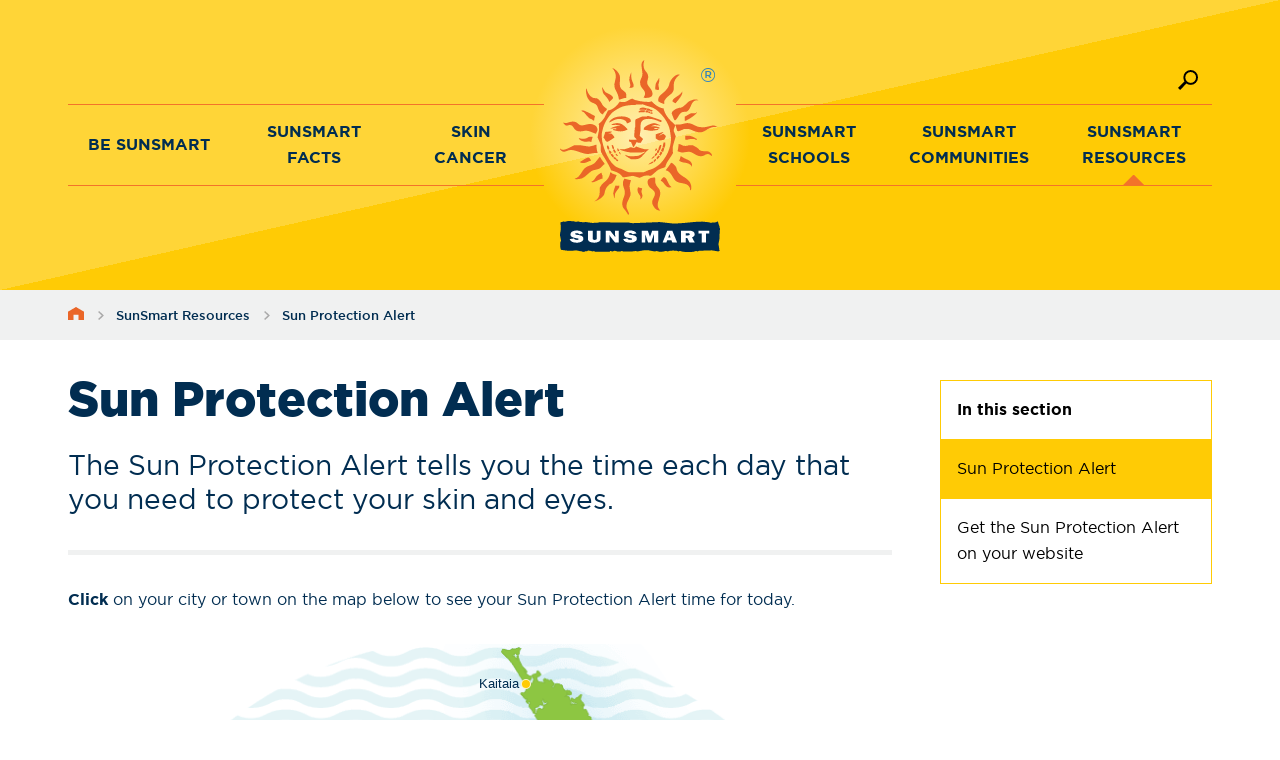

--- FILE ---
content_type: text/html; charset=utf-8
request_url: https://www.sunsmart.org.nz/resources/sun-protection-alert/
body_size: 5165
content:
<!DOCTYPE html>
<html lang="en-US">
    <head>
        
<!-- Google Tag Manager -->
<script>(function(w,d,s,l,i){w[l]=w[l]||[];w[l].push({'gtm.start':
new Date().getTime(),event:'gtm.js'});var f=d.getElementsByTagName(s)[0],
j=d.createElement(s),dl=l!='dataLayer'?'&l='+l:'';j.async=true;j.src=
'https://www.googletagmanager.com/gtm.js?id='+i+dl;f.parentNode.insertBefore(j,f);
})(window,document,'script','dataLayer','GTM-N44SNZ6G');</script>
<!-- End Google Tag Manager -->


        
        
        <meta charset="utf-8" />
        <base href="https://www.sunsmart.org.nz/"><!--[if lte IE 6]></base><![endif]-->
        <title>SunSmart &mdash; Sun Protection Alert</title>
        <meta http-equiv="x-ua-compatible" content="ie=edge" />
        <meta name="viewport" content="width=device-width, initial-scale=1.0, maximum-scale=5">
        <link rel="apple-touch-icon" sizes="180x180" href="/_resources/app/client/dist/img/favicons/apple-touch-icon.png">
        <link rel="icon" type="image/png" sizes="32x32" href="/_resources/app/client/dist/img/favicons/favicon-32x32.png">
        <link rel="icon" type="image/png" sizes="16x16" href="/_resources/app/client/dist/img/favicons/favicon-16x16.png">
        <link rel="manifest" href="/_resources/app/client/dist/img/favicons/site.webmanifest">
        <link rel="mask-icon" href="/_resources/app/client/dist/img/favicons/safari-pinned-tab.svg" color="#5bbad5">
        <meta name="msapplication-TileColor" content="#da532c">
        <meta name="theme-color" content="#ffffff">
        <meta name="generator" content="Silverstripe CMS 5.2">
<meta http-equiv="Content-Type" content="text/html; charset=utf-8">
<meta name="description" content="Click on your city or town on the map below to see your Sun Protection Alert time for today. Protection is required when UV radiation is damaging (when UV levels are 3 or higher). In New Zealand, UV levels are monitored by NIWA.">
<link rel="canonical" href="https://www.sunsmart.org.nz/resources/sun-protection-alert/">
<meta name="twitter:card" content="summary">
<meta name="twitter:title" content="Sun Protection Alert - SunSmart">
<meta name="twitter:description" content="Click on your city or town on the map below to see your Sun Protection Alert time for today. Protection is required when UV radiation is damaging (when UV levels are 3 or higher). In New Zealand, UV levels are monitored by NIWA.">
<meta property="og:type" content="article">
<meta property="og:url" content="https://www.sunsmart.org.nz/resources/sun-protection-alert/">
<meta property="og:title" content="Sun Protection Alert - SunSmart">
<meta property="og:description" content="Click on your city or town on the map below to see your Sun Protection Alert time for today. Protection is required when UV radiation is damaging (when UV levels are 3 or higher). In New Zealand, UV levels are monitored by NIWA.">
<meta property="og:locale" content="en_US">
<meta property="og:site_name" content="SunSmart">
<meta property="article:published_time" content="2021-12-01T02:27:08+13:00">
<meta property="article:modification_time" content="2025-07-05T03:42:26+12:00">

        <link rel="preload" href="/_resources/app/client/dist/font/black.woff2" as="font" type="font/woff2" crossorigin>
        <link rel="preload" href="/_resources/app/client/dist/font/bold.woff2" as="font" type="font/woff2" crossorigin>
        <link rel="preload" href="/_resources/app/client/dist/font/book.woff2" as="font" type="font/woff2" crossorigin>
        <link rel="preload" href="/_resources/app/client/dist/font/bookitalic.woff2" as="font" type="font/woff2" crossorigin>
        <link rel="preload" href="/_resources/app/client/dist/font/light.woff2" as="font" type="font/woff2" crossorigin>
        <link rel="preload" href="/_resources/app/client/dist/font/medium.woff2" as="font" type="font/woff2" crossorigin>

        
    <link rel="stylesheet" type="text/css" href="/_resources/app/client/dist/css/main.css?m=1762471144">
</head>
    <body class=" has-sidebar">
        
<!-- Google Tag Manager (noscript) -->
<noscript><iframe src="https://www.googletagmanager.com/ns.html?id=GTM-N44SNZ6G"
height="0" width="0" style="display:none;visibility:hidden"></iframe></noscript>
<!-- End Google Tag Manager (noscript) -->



        <header id="site-header" class="site-header">
    <div class="site-header__background">
        <div class="container">
            <a class="site-header__logo" href="/"><span>&reg;</span></a>
            <nav class="site-navigation" id="site-navigation">
                <ul>
                    <li class="site-navigation__home"><a href="" title="Go to the Home Page"><span>Home</span></a></li>
                    
                        
                        <li class=" has-children ">
                            <a href="/be-sunsmart/" title="Go to the Be SunSmart | Me Haumaru Rā page">
                                Be SunSmart
                            </a>
                            
                                <button class="site-navigation__toggle-subnav" id="">Toggle Subnavigation</button>
                                <ul class="secondary">
                                    
                                        <li class=""><a href="/be-sunsmart/slip-on-clothing/">Slip on clothing </a></li>
                                    
                                        <li class=""><a href="/be-sunsmart/slip-into-shade/">Slip into shade</a></li>
                                    
                                        <li class=""><a href="/be-sunsmart/slop-on-sunscreen/">Slop on sunscreen</a></li>
                                    
                                        <li class=""><a href="/be-sunsmart/slap-on-a-hat/">Slap on a hat </a></li>
                                    
                                        <li class=""><a href="/be-sunsmart/wrap-on-sunglasses/">Wrap on sunglasses</a></li>
                                    
                                </ul>
                            
                        </li>
                    
                        
                        <li class=" has-children ">
                            <a href="/sunsmart-facts/" title="Go to the SunSmart Facts | Ngā pūrongo haumaru rā page">
                                SunSmart Facts 
                            </a>
                            
                                <button class="site-navigation__toggle-subnav" id="">Toggle Subnavigation</button>
                                <ul class="secondary">
                                    
                                        <li class=""><a href="/sunsmart-facts/uv-radiation/">UV radiation</a></li>
                                    
                                        <li class=""><a href="/sunsmart-facts/sunbeds/">Sunbeds and nail salons</a></li>
                                    
                                        <li class=""><a href="/sunsmart-facts/vitamin-d/">Vitamin D</a></li>
                                    
                                        <li class=""><a href="/sunsmart-facts/mythbusters/">Mythbusters</a></li>
                                    
                                </ul>
                            
                        </li>
                    
                        
                        <li class=" has-children ">
                            <a href="/skin-cancer/" title="Go to the Skin Cancer | Matepukupuku kiri page">
                                Skin Cancer 
                            </a>
                            
                                <button class="site-navigation__toggle-subnav" id="">Toggle Subnavigation</button>
                                <ul class="secondary">
                                    
                                        <li class=""><a href="/skin-cancer/check-your-skin/">Check your skin</a></li>
                                    
                                        <li class=""><a href="/skin-cancer/learn-about-early-detection/">Learn about early detection</a></li>
                                    
                                        <li class=""><a href="/skin-cancer/facts-and-figures/">Facts and figures</a></li>
                                    
                                        <li class=""><a href="/skin-cancer/sector-stakeholders/">Sector stakeholders</a></li>
                                    
                                        <li class=""><a href="/skin-cancer/sunsmart-training-for-nurses/">SunSmart training for nurses</a></li>
                                    
                                </ul>
                            
                        </li>
                    
                        
                            </ul><ul>
                        
                        <li class=" has-children ">
                            <a href="/sunsmart-schools/" title="Go to the SunSmart Schools | Ngā kura haumaru rā page">
                                SunSmart Schools
                            </a>
                            
                                <button class="site-navigation__toggle-subnav" id="">Toggle Subnavigation</button>
                                <ul class="secondary">
                                    
                                        <li class=""><a href="/sunsmart-schools/become-a-sunsmart-school/">Become a SunSmart School</a></li>
                                    
                                        <li class=""><a href="/sunsmart-schools/sunsmart-schools-resources/">SunSmart Schools resources</a></li>
                                    
                                </ul>
                            
                        </li>
                    
                        
                        <li class=" has-children ">
                            <a href="/sunsmart-communities/" title="Go to the SunSmart Communities | Ngā hāpori haumaru rā page">
                                SunSmart Communities
                            </a>
                            
                                <button class="site-navigation__toggle-subnav" id="">Toggle Subnavigation</button>
                                <ul class="secondary">
                                    
                                        <li class=""><a href="/sunsmart-communities/sunsmart-councils/">SunSmart councils</a></li>
                                    
                                        <li class=""><a href="/sunsmart-communities/sunsmart-sports/">SunSmart sports</a></li>
                                    
                                        <li class=""><a href="/sunsmart-communities/sunsmart-workplaces/">SunSmart workplaces</a></li>
                                    
                                        <li class=""><a href="/sunsmart-communities/running-a-sunsmart-event/">Running a SunSmart event</a></li>
                                    
                                </ul>
                            
                        </li>
                    
                        
                        <li class=" has-children section">
                            <a href="/resources/" title="Go to the SunSmart Resources | Ngā rauemi haumaru rā page">
                                SunSmart Resources
                            </a>
                            
                                <button class="site-navigation__toggle-subnav" id="">Toggle Subnavigation</button>
                                <ul class="secondary">
                                    
                                        <li class=""><a href="/resources/sunsmart-posters-and-factsheets/">SunSmart Posters and Factsheets</a></li>
                                    
                                        <li class=""><a href="/resources/sunsmart-video-resources/">SunSmart Video Resources</a></li>
                                    
                                        <li class=""><a href="/resources/te-re-maori-resources/">Te Reo Māori Resources</a></li>
                                    
                                        <li class="current"><a href="/resources/sun-protection-alert/">Sun Protection Alert</a></li>
                                    
                                        <li class=""><a href="/resources/uvnz-app/">UVNZ app</a></li>
                                    
                                </ul>
                            
                        </li>
                    
                </ul>
                <button class="site-navigation__toggle-menu" id="toggle-menu">Toggle Menu</button>
                <button class="site-navigation__toggle-search" id="toggle-search">Search</button>
            </nav>
            <form id="SearchForm_SearchForm" action="/search/SearchForm" method="GET" enctype="application/x-www-form-urlencoded" class="search-form">
	
	<p id="SearchForm_SearchForm_error" class="alert " style="display: none"></p>
	
	<fieldset>
		
		<div id="SearchForm_SearchForm_Search_Holder" class="field text form-group--no-label">
	
	<div class="middleColumn">
		<input type="text" name="Search" class="text form-group--no-label" id="SearchForm_SearchForm_Search" placeholder="Enter keyword(s)" />
	</div>
	
	
	
</div>

		
		<button class="close-search" id="close-search"></button>
		
		
		<input type="submit" name="action_results" value="Go" class="action" id="SearchForm_SearchForm_action_results" />
		
	</fieldset>
</form>

        </div>
        
    </div>
    
</header>

        
    <nav class="breadcrumbs">
        <div class="container">
            <ul>
                <li><a href="/">Home</a></li>
                
                    
                        <li><a href="/resources/">SunSmart Resources</a></li>
                    
                        <li><a href="/resources/sun-protection-alert/">Sun Protection Alert</a></li>
                    
                
            </ul>
        </div>
    </nav>

        <main>
            
    <div class="container content">
        <div>
            
                <aside class="sidebar">
    
        
            <ul>
                <li><strong>In this section</strong></li>
                <li><a href="/resources/sun-protection-alert/" title="Go to the Sun Protection Alert page" class="current">Sun Protection Alert</a></li>
                
                    <li><a href="/resources/sun-protection-alert/get-the-sun-protection-alert-on-your-website/" title="Go to the Get the Sun Protection Alert on your website page" >Get the Sun Protection Alert on your website</a></li>
                
            </ul>
        
    
    
</aside>
            
            <h1 class="large">Sun Protection Alert</h1>
            <h2 class="thin" style="margin-top: 1rem;">The Sun Protection Alert tells you the time each day that you need to protect your skin and eyes.</h2><hr>
            <section>
                
            </section>
        </div>
    </div>


    
	   <div class="element dnadesign__elemental__models__elementcontent" id="e27">
	<div class="content-element__content">
    <div class="container content">
        <div>
            
            <p><strong>Click </strong>on your city or town on the map below to see your Sun Protection Alert time for today.</p>
        </div>
    </div>
</div>
</div>

    
	   <div class="element somar__element__specialelement" id="e28">
	<div class="container content">
    <div>
        
        <div>
            
                <div class="sun-protection-alert" id="sun-protection-alert">
    <div class="prose field field-name-body">
        <div class="map">
            <select class="map__handheld-select">
                <option>North Island</option>
                <option value="kaitaia">Kaitaia</option>
                <option value="leigh">Leigh</option>
                <!-- <option value="kerikeri">Kerikeri</option> -->
                <option value="whangarei">Whangarei</option>
                <!-- <option value="dargville">Dargville</option> -->
                <option value="auckland">Auckland</option>
                <option value="thames">Thames</option>
                <option value="tauranga">Tauranga</option>
                <option value="hamilton">Hamilton</option>
                <option value="whakatane">Whakatane</option>
                <!-- <option value="te-kuiti">Te Kuiti</option> -->
                <option value="rotorua">Rotorua</option>
                <option value="tokoroa">Tokoroa</option>
                <option value="taupo">Taupo</option>
                <option value="gisborne">Gisborne</option>
                <option value="new-plymouth">New Plymouth</option>
                <option value="napier">Napier</option>
                <option value="hastings">Hastings</option>
                <option value="waipukurau">Waipukurau</option>
                <option value="whanganui">Whanganui</option>
                <!-- <option value="dannevirke">Dannevirke</option> -->
                <option value="palmerston-north">Palmerston North</option>
                <option value="levin">Levin</option>
                <option value="masterton">Masterton</option>
                <option value="paraparaumu">Paraparaumu</option>
                <option value="wellington">Wellington</option>
            </select>
            <select class="map__handheld-select">
                <option>South Island</option>
                <option value="nelson">Nelson</option>
                <option value="picton">Picton</option>
                <option value="blenheim">Blenheim</option>
                <!-- <option value="westport">Westport</option> -->
                <option value="kaikoura">Kaikoura</option>
                <option value="greymouth">Greymouth</option>
                <option value="hokitika">Hokitika</option>
                <option value="christchurch">Christchurch</option>
                <option value="ashburton">Ashburton</option>
                <option value="timaru">Timaru</option>
                <!-- <option value="wanaka">Wanaka</option> -->
                <option value="oamaru">Oamaru</option>
                <option value="twizel">Twizel</option>
                <option value="lauder">Lauder</option>
                <option value="queenstown">Queenstown</option>
                <option value="alexandra">Alexandra</option>
                <option value="dunedin">Dunedin</option>
                <option value="gore">Gore</option>
                <option value="invercargill">Invercargill</option>
                <!-- <option value="stewart-island">Stewart Island</option> -->
            </select>
            <ul>
                <li><button class="map__point map__point--small" data-location="kaitaia">Kaitaia</button></li>
                <li><button class="map__point map__point--small" data-location="leigh">Leigh</button></li>
                <!-- <li><button class="map__point map__point--small" data-location="kerikeri">Kerikeri</button></li> -->
                <li><button class="map__point map__point--small" data-location="whangarei">Whangarei</button></li>
                <!-- <li><button class="map__point map__point--small" data-location="dargville">Dargville</button></li> -->
                <li><button class="map__point map__point--large" data-location="auckland">Auckland</button></li>
                <li><button class="map__point map__point--small" data-location="thames">Thames</button></li>
                <li><button class="map__point map__point--large" data-location="tauranga">Tauranga</button></li>
                <li><button class="map__point map__point--large" data-location="hamilton">Hamilton</button></li>
                <li><button class="map__point map__point--small" data-location="whakatane">Whakatane</button></li>
                <!-- <li><button class="map__point map__point--small" data-location="te-kuiti">Te Kuiti</button></li> -->
                <li><button class="map__point map__point--small" data-location="rotorua">Rotorua</button></li>
                <li><button class="map__point map__point--small" data-location="tokoroa">Tokoroa</button></li>
                <li><button class="map__point map__point--small" data-location="taupo">Taupo</button></li>
                <li><button class="map__point map__point--small" data-location="gisborne">Gisborne</button></li>
                <li><button class="map__point map__point--large" data-location="new-plymouth">New Plymouth</button></li>
                <li><button class="map__point map__point--small" data-location="napier">Napier</button></li>
                <li><button class="map__point map__point--small" data-location="hastings">Hastings</button></li>
                <li><button class="map__point map__point--small" data-location="waipukurau">Waipukurau</button></li>
                <li><button class="map__point map__point--small" data-location="whanganui">Whanganui</button></li>
                <!-- <li><button class="map__point map__point--small" data-location="dannevirke">Dannevirke</button></li> -->
                <li><button class="map__point map__point--small" data-location="palmerston-north">Palmerston North</button></li>
                <li><button class="map__point map__point--small" data-location="levin">Levin</button></li>
                <li><button class="map__point map__point--small" data-location="masterton">Masterton</button></li>
                <li><button class="map__point map__point--small" data-location="paraparaumu">Paraparaumu</button></li>
                <li><button class="map__point map__point--large" data-location="wellington">Wellington</button></li>
                <li><button class="map__point map__point--small" data-location="nelson">Nelson</button></li>
                <li><button class="map__point map__point--small" data-location="picton">Picton</button></li>
                <li><button class="map__point map__point--small" data-location="blenheim">Blenheim</button></li>
                <!-- <li><button class="map__point map__point--small" data-location="westport">Westport</button></li> -->
                <li><button class="map__point map__point--small" data-location="kaikoura">Kaikoura</button></li>
                <li><button class="map__point map__point--small" data-location="greymouth">Greymouth</button></li>
                <li><button class="map__point map__point--small" data-location="hokitika">Hokitika</button></li>
                <li><button class="map__point map__point--large" data-location="christchurch">Christchurch</button></li>
                <li><button class="map__point map__point--small" data-location="ashburton">Ashburton</button></li>
                <li><button class="map__point map__point--small" data-location="timaru">Timaru</button></li>
                <!-- <li><button class="map__point map__point--small" data-location="wanaka">Wanaka</button></li> -->
                <li><button class="map__point map__point--small" data-location="oamaru">Oamaru</button></li>
                <li><button class="map__point map__point--small" data-location="twizel">Twizel</button></li>
                <li><button class="map__point map__point--small" data-location="lauder">Lauder</button></li>
                <li><button class="map__point map__point--small" data-location="queenstown">Queenstown</button></li>
                <li><button class="map__point map__point--small" data-location="alexandra">Alexandra</button></li>
                <li><button class="map__point map__point--large" data-location="dunedin">Dunedin</button></li>
                <li><button class="map__point map__point--small" data-location="gore">Gore</button></li>
                <li><button class="map__point map__point--small" data-location="invercargill">Invercargill</button></li>
                <!-- <li><button class="map__point map__point--small" data-location="stewart-island">Stewart Island</button></li> -->
            </ul>
            <div class="map__spa">
                <button class="map__back js-back">Back</button>
                <div class="spa spa--default">
                    <strong class="spa__title">Sun Protection Alert</strong>
                    <span class="spa__window"></span>
                    <span class="spa__warning"></span>
                    <span class="spa__subwarning"></span>
                    <span class="spa__niwa">Data provided by NIWA</span>
                </div>
            </div>
            <h1 class="map__city"></h1>
        </div>
    </div>
</div>
            
        </div>
    </div>
</div>
</div>

    
	   <div class="element dnadesign__elemental__models__elementcontent" id="e29">
	<div class="content-element__content">
    <div class="container content">
        <div>
            
            <p><a rel="noopener" href="https://www.niwa.co.nz/our-services/online-services/uv-ozone" target="_blank">Protection is required when UV radiation is damaging (when UV levels are 3 or higher).</a></p><p><a rel="noopener" href="https://www.niwa.co.nz/about" target="_blank">In New Zealand, UV levels are monitored by NIWA.</a></p>
        </div>
    </div>
</div>
</div>

    
	   <div class="element dnadesign__elemental__models__elementcontent" id="e229">
	<div class="content-element__content">
    <div class="container content">
        <div>
            
                <h2 class="content-element__title">What does the Sun Protection Alert mean?</h2>
            
            <p><img src="/assets/Uploads/alert-example__ResizedImageWzI1MCwyNTBd.png" alt="" width="250" height="250" class="left ss-htmleditorfield-file image" loading="lazy"></p><p>In the&nbsp;example on the left, the key message is that you need to protect your skin and eyes from<span>&nbsp;</span><strong>10.50am to 3.30pm.</strong><span>&nbsp;</span>Protection is&nbsp;required when UV radiation is damaging&nbsp;(when UV levels are 3 or higher).</p><p>The Sun Protection Alert also reminds you about some of the SunSmart steps to use &nbsp;- in this example, wear a hat and sunglasses.&nbsp;</p>
        </div>
    </div>
</div>
</div>

    
	   <div class="element dnadesign__elemental__models__elementcontent" id="e230">
	<div class="content-element__content">
    <div class="container content">
        <div>
            
                <h2 class="content-element__title">Where else can I see the Sun Protection Alert?</h2>
            
            <p>From September to April (the daylight saving months), the Sun Protection Alert is available&nbsp;on the&nbsp;<a rel="noopener" href="http://metservice.com/national/home" target="_blank">MetService website</a>&nbsp;and&nbsp;<a rel="noopener" href="http://about.metservice.com/about-metservice/ways-to-get-the-weather/weather-on-your-/smartphone-apps/" target="_blank">weather App</a>&nbsp;and in the weather section of the main newspapers.</p><p><a rel="noopener" href="https://www.niwa.co.nz/our-services/online-services/uv-and-ozone/forecasts" target="_blank">For New Zealand ski fields, check NIWA's UV forecasts</a>.</p>
        </div>
    </div>
</div>
</div>

    
	   <div class="element somar__element__moreinfoimageselement" id="e30">
	<div class="container content">
    
        <section>
            <h1>Use the Sun Protection System</h1>
            <h2>Slip, Slop, Slap, and Wrap</h2>
            <ul>
                
                    <li><img width="240" height="240" alt="Use the Sun Protection System 1" src="/assets/Uploads/shirt.png" loading="lazy" />
</li>
                
                    <li><img width="240" height="240" alt="Use the Sun Protection System 2" src="/assets/Uploads/shade.png" loading="lazy" />
</li>
                
                    <li><img width="240" height="240" alt="Use the Sun Protection System 3" src="/assets/Uploads/sunscreen.png" loading="lazy" />
</li>
                
                    <li><img width="240" height="240" alt="Use the Sun Protection System 4" src="/assets/Uploads/hat.png" loading="lazy" />
</li>
                
                    <li><img width="240" height="240" alt="Use the Sun Protection System 5" src="/assets/Uploads/sunglasses.png" loading="lazy" />
</li>
                
            </ul>
            <a href="/be-sunsmart/">Learn More</a>
        </section>
    
    
</div>
</div>

    



        </main>
        <footer class="site-footer">
    <div class="container">
        <nav>
            <ul>
                
                    <li><a href="/cancer-society-and-skin-cancer-prevention/" >Cancer Society and skin cancer prevention</a></li>
                
                    <li><a href="/contact-us/" >Contact us</a></li>
                
                    <li><a href="/privacy-notice/" >Privacy &amp; security</a></li>
                
                <li><a href="https://www.cancer.org.nz/" target="_blank" class="no-icon" alt="cancer.org.nz link"><img width="125" src="/_resources/app/client/dist/img/csnz_footer.jpg" /></a></li>
            </ul>
            <p>The ownership and operation of Sunsmart.org.nz has been transferred from Te Hiringa Hauora to Cancer Society. SUNSMART and the SunSmart logo are registered trade marks of Te Hiringa Hauora and are used under licence by the Cancer Society.</p>
        </nav>
    </div>
</footer>
        
        
    <script type="application/javascript" src="/_resources/app/client/dist/js/vendor.js?m=1762471144"></script>
<script type="application/javascript" src="/_resources/app/client/dist/js/main.js?m=1762471144"></script>
</body>
</html>


--- FILE ---
content_type: text/css
request_url: https://www.sunsmart.org.nz/_resources/app/client/dist/css/main.css?m=1762471144
body_size: 26819
content:
body{margin:0;color:#012d51;font-family:Gotham,Helvetica,Arial,sans-serif}h1,h2,h3,h4,h5,h6{margin:2.5rem 0 1.5rem;font-weight:900}h1.thin,h2.thin,h3.thin,h4.thin,h5.thin,h6.thin{font-weight:400}h1{font-size:2rem}h1.large{font-size:3rem}h2{font-size:1.75rem}h3{font-size:1.5rem}h4{font-size:1.25rem}h5,h6{font-size:1rem}a{color:#1d76b2}a[href^="//"],a[href^=http]{color:#c83f00}a[href^="//"]:after,a[href^=http]:after{display:inline-block;width:.95rem;height:.85rem;margin-left:.25rem;background-image:url('data:image/svg+xml;utf8,<svg xmlns="http://www.w3.org/2000/svg" width="13.304" height="13.376" viewBox="0 0 3.52 3.539" fill="%23c83f00" xmlns:v="https://vecta.io/nano"><path d="M2.779 1.693A1.2 1.2 0 0 1 .756 2.777a1.2 1.2 0 0 1 1.09-2.02l.317-.317A1.6 1.6 0 0 0 .469 3.07a1.6 1.6 0 0 0 2.631-1.694zM3.52 0l-.003 1.323-1.32-1.32z"/><path d="M1.194 2.061L2.73.525l.28.28-1.536 1.536z"/></svg>');background-repeat:no-repeat;background-position:50%;background-size:.85rem;content:""}a[href^="//"].no-icon:after,a[href^=http].no-icon:after{display:none}li,p{margin:0 0 .7rem;line-height:1.625}p.larger{font-size:1.2rem}hr{height:5px;margin:2rem 0;background:#f0f1f1;border:none}.text-left{text-align:left}.text-center{text-align:center}.text-right{text-align:right}.text-justify{text-align:justify}.captionImage,img{display:inline-block}@media(min-width:62.5rem){.captionImage.left,img.left{float:left;margin:0 3rem 2rem 0}.captionImage.right,img.right{float:right;margin:0 0 2rem 3rem}}#tinymce .captionImage.left,#tinymce img.left{float:left;margin:0 3rem 2rem 0}#tinymce .captionImage.right,#tinymce img.right{float:right;margin:0 0 2rem 3rem}.captionImage{max-width:100%;text-align:center}.captionImage img{margin:0 0 1rem}.captionImage .caption{position:relative;display:inline-block;padding:0 .5rem .375rem;color:#012d51;font-size:.8rem;font-style:italic;line-height:1;text-align:center}.captionImage .caption:after,.captionImage .caption:before{position:absolute;left:0;background-color:#012d51;content:""}.captionImage .caption:before{top:0;width:1px;height:100%}.captionImage .caption:after{bottom:0;width:20px;height:1px}img{max-width:100%;height:auto}img.circle{border-radius:50%}.color--blue{color:#1d76b2}p.orange-box{display:block;margin-bottom:1.5rem;padding:1.5rem;color:#f3732a;font-weight:900;font-size:1.4rem;background-color:rgba(243,115,42,.18);border:none}@media(min-width:35rem){p.orange-box{float:right;width:18rem;max-width:50%;margin-left:1.5rem}}@font-face{font-weight:200;font-family:Gotham;font-style:normal;font-display:swap;src:url(../font/light.woff2)}@font-face{font-weight:600;font-family:Gotham;font-style:normal;font-display:swap;src:url(../font/medium.woff2)}@font-face{font-weight:800;font-family:Gotham;font-style:normal;font-display:swap;src:url(../font/bold.woff2)}@font-face{font-weight:900;font-family:Gotham;font-style:normal;font-display:swap;src:url(../font/black.woff2)}@font-face{font-weight:500;font-family:Gotham;font-style:normal;font-display:swap;src:url(../font/book.woff2)}@font-face{font-weight:500;font-family:Gotham;font-style:italic;font-display:swap;src:url(../font/bookitalic.woff2)}main{position:relative;z-index:500}.pre-container{background:#eee;border:1px solid #ccc;padding:1rem;margin:1rem 0 2rem}.pre-container pre{white-space:pre-wrap}.message{position:relative;padding:.75rem 1.25rem;margin-bottom:1rem;border-radius:.25rem;color:#856404;background-color:#fff3cd;border:1px solid #ffeeba}.message.error{color:#721c24;background-color:#f8d7da;border-color:#f5c6cb}.container{position:relative;-webkit-box-sizing:border-box;box-sizing:border-box}.breadcrumbs .container,.content,.site-header__background .container,footer .container{padding:1.5rem 1.75rem}.content{padding-top:0;padding-bottom:0}.content iframe{max-width:100%}.page-numbers{text-align:center}.page-numbers a,.page-numbers span{padding:.5rem;color:#000;font-weight:700;text-decoration:none}.page-numbers span{color:#f3732a}@media(min-width:62.5rem){body{position:relative}.container{max-width:60rem;margin:0 auto}.has-sidebar .content>div{position:relative;width:calc(100% - 20rem)}.has-sidebar .content>div .sidebar{position:absolute;top:0;right:-20rem;z-index:100;width:17rem}}@media(min-width:75rem){.container{max-width:75rem}}.breadcrumbs{background-color:#f0f1f1}.breadcrumbs .container{padding-top:.75rem;padding-bottom:.75rem}.breadcrumbs ul{margin:0;padding:0;list-style-type:none}@media(min-width:62.5rem){.breadcrumbs ul{display:grid;grid-template-columns:repeat(5,-webkit-min-content);grid-template-columns:repeat(5,min-content);-webkit-column-gap:2rem;-moz-column-gap:2rem;column-gap:2rem}}.breadcrumbs ul li{position:relative;margin-bottom:0;padding-left:1.1rem}.breadcrumbs ul li:before{position:absolute;top:.55rem;left:0;display:block;width:.35rem;height:.7rem;background:url('data:image/svg+xml;utf8,<svg xmlns="http://www.w3.org/2000/svg" width="2.018" height="3.284" viewBox="0 0 0.534 0.869" xmlns:v="https://vecta.io/nano"><path fill="none" stroke="%23AAA" stroke-miterlimit="10" d="M.05.05l.385.385L.05.82" stroke-width=".14"/></svg>');background-repeat:no-repeat;background-size:100%;content:" "}@media(min-width:62.5rem){.breadcrumbs ul li{padding-left:0;white-space:nowrap}.breadcrumbs ul li:before{left:-1.1rem}}.breadcrumbs ul li:first-of-type{padding-left:0}.breadcrumbs ul li:first-of-type a{display:inline-block;width:1rem;height:.8rem;overflow:hidden;text-indent:100%;background:url('data:image/svg+xml;utf8,<svg xmlns="http://www.w3.org/2000/svg" width="15.999" height="14.559" viewBox="0 0 4.233 3.852" xmlns:v="https://vecta.io/nano"><path fill="%23ea6628" d="M2.117 0L0 1.222v2.63h1.461V2.021h1.312v1.831h1.46v-2.63z"/></svg>');background-repeat:no-repeat;background-size:100%}.breadcrumbs ul li:first-of-type:before{display:none}.breadcrumbs ul li a{color:#012d51;font-weight:600;font-size:.8rem;text-decoration:none}.site-header{position:relative;z-index:1000}.site-header form{display:none}.site-header.search-active form{display:block;border:none}.site-header.search-active form .close-search{display:none}.site-header__background{text-transform:uppercase;background:-webkit-gradient(linear,left top,right bottom,color-stop(50%,#ffd537),color-stop(50%,#ffcb05));background:linear-gradient(to right bottom,#ffd537 50%,#ffcb05 0);background-color:#ffcb05}.site-header__background>img{display:none}.site-header__logo{position:relative;display:inline-block;width:7rem;height:9rem;text-decoration:none}.site-header__logo span{position:absolute;top:1rem;right:-.25rem;font-size:2.5rem;line-height:1rem}@media(min-width:62.5rem){.site-header__logo span{top:1.25rem;right:1.25rem}}.site-header__logo:after{position:absolute;top:0;left:0;display:block;width:100%;height:100%;background:url('data:image/svg+xml;utf8,<svg xmlns="http://www.w3.org/2000/svg" width="170.011" height="203.38" viewBox="0 0 44.982 53.811" xmlns:v="https://vecta.io/nano"><path d="M28.194 42.148l-.23.04c-1.169 0-2.061-1.548-2.061-2.355.003-.123.02-.246.053-.365.183-.656.733-1.384.733-1.897 0-1.058-.926-1.281-1.535-1.976-.364-.412-.554-.949-.529-1.498 0-.794.952-1.146 1.759-1.138h.341a2.26 2.26 0 0 1 .021.717c-.041.704.203 1.396.677 1.918.376.455.773.844.773 1.826 0 .487-.302 1.323-.516 2.04-.115.342-.185.698-.209 1.058-.037.628.232 1.235.722 1.63zm-5.085-6.22c-.323.021-.857-.183-1.154-.265a1.59 1.59 0 0 0-.156.749c0 1.109.847 1.373.847 2.117a4.8 4.8 0 0 1-.098.561c.382-.226.624-.63.64-1.074 0-.151-.302-1.027-.302-1.177s.18-.497.222-.91zm8.236-.333c-1.019-.529-1.159-2.765-2.215-2.765-.159 0-.759.794-.81.99.929.474 1.143 1.423 1.868 1.773a1.42 1.42 0 0 0 .632.135 3.6 3.6 0 0 0 .571-.111l-.048-.024zm-19.399-3.212c-.204-.193-.164-.574-.341-.82-.41.315-.915.548-1.246.926-.476.542-.823 1.474-1.532 1.587.028.136.156.227.294.209.656 0 2.191-1.003 2.826-1.042zm2.397-.868h-.265c0 1.058-.873 2.275-1.786 2.85a4 4 0 0 0-.997 1.23c-.069.112-.114.237-.132.368v1.162a2.85 2.85 0 0 1-1.259 2.334c-.118.08-.24.151-.368.214.225-.053.445-.125.659-.214 1.032-.423 2.222-1.286 2.331-2.154.084-.614.311-1.2.664-1.709a2.63 2.63 0 0 1 1.482-1.106 5.65 5.65 0 0 0 1.254-2.23c-.4-.164-1.225-.288-1.582-.743zm-3.175-1.132c.619-.392.775-.767 1.323-1.204v-.235a10.61 10.61 0 0 1-.815-1.08 7.1 7.1 0 0 1-.437-.77c-.246.265-.445.529-.627.77a8.58 8.58 0 0 1-1.058 1.151c-.746.595-1.775.59-2.524 1.246-.958.847-1.434 2.717-2.871 2.971a.47.47 0 0 0 .389.198 6.9 6.9 0 0 0 1.659-.265c.881-.355 1.746-1.418 2.63-2.021.627-.423 1.749-.376 2.344-.759zm14.817-1.955c-.291.317-.937.437-1.109.878a6.3 6.3 0 0 0 1.371-.561c-.05-.175-.161-.323-.246-.317zm10.893 7.168v-.355c-.529-2.646-3.704-2.357-4.13-4.94-.069-.46-1-1.439-1.511-1.511-.476.732-.99 1.439-1.54 2.117 1.476.183 1.924 2.159 2.746 2.91 1.177 1.058 3.117.352 3.948 1.786.047.085.089.174.124.265v.712c.164-.077.362-.278.362-.431V35.6zm-20.238-.397a3.54 3.54 0 0 1-1.027-.013c-.042.09-.106.265-.167.413a7.08 7.08 0 0 0-.466 1.752c0 .151.183.913.288 1.447.146-.146.119-.513.196-1.199.061-.569 1.185-1.675 1.196-2.003zm19.05-7.332a6.95 6.95 0 0 1-1.728-.95l-.307.95-.153.397c.265.147.541.272.825.376.897.225 2.26.138 2.802 1.352.119-1.331-.553-1.733-1.423-2.125zm-17.6 5.395c-.384.767-.397.794-.397 1.442a2.91 2.91 0 0 0 .175.892c.159.487.37.974.37 1.463 0 .974-.437 1.545-.632 2.402-.062.272-.093.549-.093.828 0 1.495.73 1.294 1.588 3.037h.265v-.341c0-.151-.654-1.495-.654-1.646v-.709c.053-.41.185-.807.389-1.167.333-.696.759-1.455.759-1.918 0-.132-.228-1.49-.288-1.945 0-.069-.016-.116-.016-.138 0-.611.201-1.037.415-1.752l-1.881-.45zm-2.477-5.395a.53.53 0 0 0 .265-.161c-.13-.22-.423-.489-.574-.489-.147.012-.286.074-.392.177.167.175.35.334.548.474.018.003.037.003.056 0 .033.003.067.003.101 0zm10.948-.743c0-.151-.018-.132-.116-.212a3.41 3.41 0 0 0-.646.579v.265c.267-.196.77-.479.77-.63zm.775-.762v-.217c-.111-.019-.233-.138-.328-.127-.082.212-.386.529-.386.683s.061.151.093.265c.312-.183.638-.45.63-.601zm.079 1.455c.254-.233.473-.5.654-.794-.153-.098-.299-.225-.445-.222-.201.193-.323.437-.529.659.159.161.159.294.328.36zm-.445.048c-.014-.068-.054-.128-.111-.167-.061.06-.126.116-.193.169-.265.212-.349.177-.349.495 0 .151.018.225.124.302.339-.4.529-.28.529-.664a.72.72 0 0 0 .018-.132zm-10.874 0l-.169-.111-.135.111c-.056.05-.101.103-.101.143a.71.71 0 0 0 .45.357c.151 0 .151-.061.265-.085a.71.71 0 0 0-.302-.41zm-.362-1.617c-.085.074-.103.026-.103.177.101.281.348.484.643.529.066-.235-.397-.688-.532-.701zm-.529.794a3.76 3.76 0 0 0-.529-.738 1.12 1.12 0 0 1-.41.074c-.09.381.368.587.529.892.114-.146.267-.119.421-.22zm27.035-1.117c-1.016-.844-2.527.235-3.44-1.154a8.2 8.2 0 0 0-1.294-.781c-.095-.053-.199-.089-.307-.106H36.1c-.054.044-.113.079-.177.106a2.31 2.31 0 0 1-.86.074c-.174.012-.349-.013-.513-.074-.355-.245-.765-.399-1.193-.447l-.048.458c-.033.526-.122 1.046-.265 1.553.415.101.794.318 1.151.376.055.008.111.013.167.016l.159-.016 1.622-.225a2.19 2.19 0 0 1 .902.22c.794.365 1.564 1.04 2.405 1.04 1.323 0 1.201-.603 2.204-.603.347 0 .59.333 1.058.529v-.31a1.93 1.93 0 0 0-.471-.656zM7.972 27.326c-.265 0-.754.265-1.209.529l-1.074.68c-.027-.073-.104-.114-.18-.095.153.426.881.455.897.455.945 0 1.304-.418 2.352-.706-.082-.114-.148-.228-.212-.333-.177-.283-.315-.519-.574-.519zm8.594-1.371a.97.97 0 0 0 .492.529c.031-.207-.05-.415-.212-.548-.082-.077-.183-.146-.28-.225v.212zm7.112-.974c-.768-.189-1.522-.43-2.257-.722-.181.202-.416.348-.677.421-.151 0-.664-.241-.815-.241s-1.169.476-1.699.545c-1.254.167-1.381-.061-1.558-.021.542.529 2.688.897 3.249.971l.135.016h2.762l.101-.016.841-.225c.05-.005.101-.005.151 0-.042.019-.045.082-.045.082l-.212.146c-.609.418-1.442 1-2.154.982-.794-.016-.966.151-1.625.061-.497-.069-.987-.069-1.431-.421v.331l1.5.91c.295.041.594.049.892.024 1.807 0 1.876-.529 3.175-1.884l.934-.913zm5.027.958c-.101-.141-.246-.243-.413-.291-.055.09-.1.186-.135.286-.079.196-.172.418-.328.489a2.32 2.32 0 0 1 .423.429c.175-.265.484-.664.484-.815-.001-.034-.009-.067-.024-.098zm-1.715-1.199c-.109.176-.186.369-.228.572 0 .151.019.132.122.212a1.78 1.78 0 0 0 .423-.489 1.37 1.37 0 0 0-.317-.294zm-10.639.074h-.265a1.85 1.85 0 0 0 .196.759l.389-.085-.331-.672zm-1.894 1.109c-.091-.222-.24-.416-.431-.561h-.431c.107.184.195.378.265.579a3.47 3.47 0 0 1 .101.355h.265c.082-.14.204-.14.265-.288zm-8.596 0c.617.243 1.267.39 1.929.437.151 0 1.902-.302 2.053-.302a1.98 1.98 0 0 0 .717-.032l-.026-.103c-.122-.453-.211-.915-.265-1.381l-.013-.553c-.016-.169-.045-.243-.101-.288-.238.121-.488.218-.746.288a9.89 9.89 0 0 1-1.222.265c-.159 0-1.124-.148-1.812-.265l-.691-.106H4.035a3.15 3.15 0 0 0-.22.106c-.722.357-2.143 1.162-2.934 1.162a.85.85 0 0 1-.778-.347c-.02.063-.054.12-.101.167.037.265.64.733.995.733.966 0 1.103-.482 2.204-.482.725 0 1.701.386 2.646.712zm9.827 0v-.265a1.88 1.88 0 0 1-.31-.572h-.365c-.079.069-.098.021-.098.172.091.242.222.466.389.664l.085.132a.53.53 0 0 1 .299-.074zm13.343-.265a6.86 6.86 0 0 0 .265-.794c0-.151-.362-.265-.529-.265l-.386.849c.153.098.331.286.482.286s.169-.053.169-.053zm-1.079-.241c-.148-.09-.296-.278-.452-.265a3.09 3.09 0 0 0-.265.654c.001.039.008.079.018.116a.53.53 0 0 0 .132.177h.241a1.9 1.9 0 0 0 .119-.188c.087-.148.158-.307.209-.471zm-14.412-1.4l-.061-.122c-.04.026-.138.106-.138.106-.094.068-.158.171-.177.286.071.27.159.535.265.794h.452v-.275a2.82 2.82 0 0 0-.341-.788zm-4.691-2.54c-1.323 0-.831.603-2.535.603-.378 0-.513-.127-1.042-.159.148.569 1.323 1.003 1.889 1.003a10.48 10.48 0 0 1 1.177-.061c.122 0 .228.058.529.106-.04-.497.193-.81.31-1.41-.104-.044-.215-.072-.328-.082zm20.135-.794c-.354.153-.695.335-1.019.545-.024-.042 0-.058 0-.058.299-.455.968-.587 1.132-1.008-.75.174-1.488.398-2.209.669v1.156c.286.111.714.569 1.106.569.151 0 .823-.122 1.273-.191.216-.314.388-.655.511-1.016-.008-.143-.643-.659-.794-.659zm.595 2.432h-.455l-.191.876-.127.458a2.96 2.96 0 0 0 .497.217c.118-.212.207-.439.265-.675.013-.058.02-.118.021-.177zm7.202-.974h1c.202.135.426.234.661.294v-.325c-.204-.111-1.505-.873-1.982-.865h-1.241v1.058l.476.082a2.73 2.73 0 0 1 1.085-.243zm-8.229 1.781c-.137-.069-.292-.097-.445-.082l-.095.169c-.163.306-.283.633-.357.971 0 .151.138.225.212.291h.246l.405-1.267zm-13.66-.077a1.13 1.13 0 0 0-.389.074l.024.082.291.966c.159.013.22-.108.386-.119v-.249c-.125-.242-.228-.494-.31-.754zm28.16-5.506c-.333 0-2.117.545-2.91.545a4.82 4.82 0 0 1-2.519-.677c-.559-.338-1.199-.521-1.852-.529-.439 0-1.852.423-2.273.434h-1.058l.024.095.474 1.632c.139.011.274.057.392.132.423-.18 1.188-.397 1.474-.606h1.423c.394 0 1.188.529 2.162.773.321.086.652.132.984.135a2.29 2.29 0 0 0 .762-.135c1.058-.37 1.908-1.376 3.405-1.376a3.42 3.42 0 0 0 .725 0c-.421-.201-.736-.423-1.212-.423zm-25.321-.135c-.505-.346-1.103-.531-1.715-.529-.552.074-1.097.191-1.63.352a1.37 1.37 0 0 0 .344.177c.194.054.399.054.593 0a1.18 1.18 0 0 1 .265-.048 1.85 1.85 0 0 1 .265.048l1.177.249-1.037.061a9.26 9.26 0 0 0-1.918.675c.463.011.927-.014 1.386-.074a1.06 1.06 0 0 1 .37.032c0 .09-.069.209-.048.265h-.376c-.151 0-.069-.127-.22-.127-.045 0-.14 0-.328.325.823.185 1.421.4 2.117.4.717.001 1.423-.181 2.051-.529a5.43 5.43 0 0 0-1.296-1.275zm-3.461 2.381h-.672c.302-.124.736-.108.913-.429l.045-.098c-.558-.014-1.116.014-1.67.082l-.172.029c-.137.532-.304 1.056-.5 1.569.497.397.437 1.193 1.175 1.193.037 0 1.902-1.117 1.902-1.238-.013-.217-.648-1.045-1.032-1.122zm12.443-4.321a13.72 13.72 0 0 0-1.984-.585c-.151 0-.265.034-.302.124h-1.172a8.15 8.15 0 0 0-1.156.466l-.81.347a1.35 1.35 0 0 0-.153.529v1.632c0 .151-.119.172-.119.291l-.074 1.077-.106 1.251c0 .151.556.672.794.91-2.958.108-1.429.101-2.225-.016v.421c.161.288.426.206.579.323l.426.976.175.495.386-.495a4.84 4.84 0 0 0 .556-1.019 1.24 1.24 0 0 0 .466.18h.751c.143-.397.569-.87.569-1.021s-.905-.794-.905-.937c0-.09.09-.627.159-1.058l.082-.598v-1.058-.265c.101-1.381.979-1.738 2.381-1.738 1.675 0 3.035.905 3.26.905.151 0 .151-.122.265-.135v-.341c-.193-.085-1.013-.381-1.841-.661zm-1.23 2.323l1.117-.37c.151 0 .87.119 1.659.14-.082-.061-.171-.113-.265-.153-.429-.212-1.236-.529-1.587-.529-.576.089-1.135.267-1.656.529-.627.31-1.199.72-1.199 1.103v.228l2.016.323c.082 0 1.736-.185 2.066-.323v-.265a5.09 5.09 0 0 1-1.146.013v-.241h.503c.151 0 .598.127.955.177v-.312a6.8 6.8 0 0 0-1.183-.328l-1.283.008zm-14.915.984c-.02-.596-.38-1.127-.926-1.365-.399-.19-.834-.29-1.275-.294-.093 0-.873.169-1.458.294l-.685.13c-.225.006-.449-.039-.654-.132-.616-.291-.794-.952-2.032-.952-.754 0-1.299.423-1.873.423-.293-.027-.583-.078-.868-.151l.624.68c.12.121.282.19.452.193.151 0 .725-.18.876-.18 1.323 0 .815 1.81 2.99 1.81.151 0 1.479-.241 1.63-.241a5.14 5.14 0 0 1 1.286.349l1.455.55c.063-.169.156-.368.241-.55.096-.178.169-.367.217-.564zm6.945-3.77c-.853-.029-1.701.131-2.484.468a2.74 2.74 0 0 0-1.304 1.262c1.418-.566 1.752-1.008 3.003-1.008.701 0 1.992.36 2.066 1.196h.241l.884-.431v-.265a.89.89 0 0 0-.516-.746c-.584-.303-1.231-.467-1.889-.476zM38.56 14.61c-.265.116-.376.288-.529.288h-1.058c-.325 0-1.587.892-1.929.992l.045.4c.031.236.019.475-.037.706h.339a10.91 10.91 0 0 0 1.265-.706c.788-.508 1.749-1.214 1.905-1.68zm-13.081-.032c-.12-.094-.266-.15-.418-.161-.151 0-.302.241-.294.333.146.082.299.056.413.209.114-.148.222-.214.299-.384zm-1.4.074c.143 0 .325.066.476.066s.31-.214.315-.376c.001-.01.001-.019 0-.029-.225-.019-.455-.077-.794-.124 0 .056 0 .106-.018.153-.04.146-.05.254.021.31zm-1.868.061c.167-.063.265-.058 1.495-.066a2.88 2.88 0 0 0 .206-.307h-1.722c-.056.049-.088.119-.09.193 0 .153.101.18.101.18zm3.871.294v-.196c-.121-.09-.265-.143-.415-.153-.17.023-.293.173-.283.344.224.065.463.067.688.005zM15.277 6.898c0 1.712 1.058 1.99 1.294 4.233.712-.132 1.355-.556 2.077-.484v-.812c0-1.405-1.852-1.058-1.852-3.088 0-.151.061-.484.061-1.992 0-.897-1.238-2.315-2.167-2.506a3.66 3.66 0 0 1 1.019 2.474c-.008.153-.431 2.024-.431 2.175zm4.233.974c.794-.198 1.196-.029 1.196-.701 0-.831-.664-1.146-.664-2.746a6.16 6.16 0 0 0 0-.995c-.36.839-.553 1.381-.553 2.172 0 .151.302 1.299.302 1.45-.045.286-.137.564-.273.82zm12.171 17.767c0 .151.119.14.119.291-.029.333-.614 1.093-1.177 1.937-.468.704-.923 1.476-1.029 2.14-.603.283-1.259.41-1.871.72-.489.249-2.019 1.744-2.201 1.744s-.815-.122-.966-.122c-1.177 0-1.902.664-2.175.664-.151 0-1.72-.542-1.871-.542s-2.506.423-2.646.423c-.55 0-.249-1.132-3.466-1.968-.47-1.054-1.011-2.075-1.619-3.056q-.204-.331-.423-.68a12.17 12.17 0 0 1-.746-1.265c-.124-.294-.135-.548-.135-1.127v-.849c0-.286-.905-2.233-.905-2.257 0-.161.304-1.553.304-1.553.055-.232.095-.467.119-.704v-1.162c.004-.022.004-.044 0-.066-.029-.09-.116-.108-.169-.243a5.49 5.49 0 0 0 1.587-1.688c.373-.614.627-1.265.984-1.916l.124-.222c1.204-.161 2.437-1.191 3.246-2.416.177 0 .354.013.529.037h.831c.672 0 1.587-.905 2.241-.905.151 0 .484.288.68.341.877.259 1.777.428 2.688.505l1.323.061c.148 0 .574-.183.725-.183.024 0 1.434 1.759 3.363 2.011a3.86 3.86 0 0 0 .177.751 6.51 6.51 0 0 0 1.127 1.934c.794.958 1.664 1.651 1.91 1.931.042.048.066.082.066.106 0 .074-.484 1.109-.484 1.45a1.94 1.94 0 0 0 .127.381l.476 1.251c0 .019-.529 1.709-.751 2.611a2.97 2.97 0 0 0-.093.503zm-.458-3.617c0-.124-.151-1.14-.265-1.884l-.061-.402a6.33 6.33 0 0 0-.468-1.527c-.299-.681-.669-1.33-1.103-1.934a10.55 10.55 0 0 0-1.738-1.91c-.687-.612-1.506-1.056-2.394-1.296-.696-.159-1.852-.643-2.006-.643a13.23 13.23 0 0 1-1.754.058c-.122 0-.183.122-.302.122a10.81 10.81 0 0 0-1.516.061c-.823.082-1.939.233-2.741.688a18.44 18.44 0 0 0-1.701.997c-.283.2-.543.432-.775.691-.346.39-.666.803-.958 1.236-.411.608-.761 1.255-1.045 1.931a13.44 13.44 0 0 0-.569 1.931 7.71 7.71 0 0 0-.111 1.286 10.32 10.32 0 0 0 .458 2.601 16.71 16.71 0 0 0 .68 1.897c0 0 .627 1.336 1.003 1.934.775 1.233 1.717 2.191 2.736 2.439s2.117 1.193 3.175 1.193h3.654c.151 0 1.209-.561 1.775-.712 1.643-.442 3-1.548 4.006-2.926a10.82 10.82 0 0 0 1.119-1.929c.278-.626.497-1.276.656-1.942a8.68 8.68 0 0 0 .246-1.961zm-17.992-8.295c-.511-.291-1.267-.987-1.434-1.386-.265-.648-1.117-1.704-1.73-1.651-1.49.153-2.479-1.699-2.556-2.73a.58.58 0 0 0-.204.45c0 1.058.191 2.223 1.103 3.13.603.603 1.714.529 2.077 1.45a11.64 11.64 0 0 0 .569 1.365c.175.341.437.631.759.839h.302c.061-.315.357-.593.63-.849a1.51 1.51 0 0 0 .484-.616zm18.449.616c-.164.176-.259.407-.265.648a10.03 10.03 0 0 0 .492 1.283l.265.609h.241a2.49 2.49 0 0 0 .556-.606c.558-.823.794-1.82 2.199-1.762.236.016.471-.044.672-.169 1.154-.736.953-3.545 3.127-2.985-.183-.171-.412-.283-.659-.323-.243.04-.489.06-.736.061a6.25 6.25 0 0 0-1.228.444c-.839.505-1.67 1.947-2.786 1.852a3.51 3.51 0 0 0-1.889.947zM9.84 15.722a35.5 35.5 0 0 0-2.693-1.381c-.217-.11-.449-.186-.688-.228l-.468.032c.032.074.08.141.14.196.214.201.529.243.654.37.433.547.895 1.07 1.384 1.566.36.265.897.241 1.101.659h.32a3.4 3.4 0 0 1 .098-.643l.153-.571zm3.969-3.969c.381-.331 1.109-.894 1.109-1.111 0-.831-2-1.46-2.117-1.603-.407-.437-.577-.968-.99-1.442v.265c.172.468.116 1.289.492 1.693.553.601 1.442 1.505 1.503 2.201zm14.023-3.799c0-.151-.183-.847-.183-.997s.302-.974.265-1.124v-.894c-.296.654-1.016 1.429-1.058 1.987l-.111 1.304a4.39 4.39 0 0 0 .997.193 4.29 4.29 0 0 0 .095-.466zm-3.487 5.911v.352a1.5 1.5 0 0 1 .683.019c.151 0 .212-.18.315-.196v-.265a4.03 4.03 0 0 0-.733-.204c-.076 0-.148.031-.198.087s-.075.131-.066.206zm-1.995-.201v.265h1.368c.151 0 .069.13.22.13.241 0 .228-.217.511-.497-.315-.103-.638-.178-.966-.225-.444-.005-.852.034-1.127.328zm2.831.595c.092.013.182.042.265.085.049.029.089.07.116.119h.32c.004-.041.016-.082.034-.119.04-.09.101-.151.093-.265-.167-.052-.328-.12-.482-.204-.098.143-.27.257-.341.384zm-1.278.082a.37.37 0 0 0 .048-.209l-.646-.077c-.196 0-.87.053-1.117.288zm5.427-1.987v-.884c.937-1.804 2.67-1.749 2.67-3.585V6.826c0-.945.773-2.193 1.691-2.667l-.349-.127c-1.177.053-2.455 1.773-2.585 2.601-.204 1.299-1.429 2.294-2.381 3.104a1.92 1.92 0 0 0-.759 1.691c-.019.339 1.341.825 1.717.926zm2.249-.823a2.38 2.38 0 0 0 .921.587c.59-.775 1.916-2.103 1.889-3.085v-.291c-.585 1.373-2.371 1.532-2.807 2.789zm-7.673-2.066c0 .439-.191.569-.418 1.058.167.071.348.105.529.098.648 0 1.992-.016 1.992-1.146 0-1.418-1.511-2.045-1.511-3.201 0-.151.302-1.323.302-1.479 0-1.654-1.323-1.402-1.323-3.471 0-.513.119-.585.214-1.323-.844.561-.757 1.109-.757 1.712 0 .151.241 1.931.241 2.082 0 1.162-.664 1.614-.664 2.416.013 1.897 1.402 1.897 1.402 3.254z" fill="%23ea6628"/><g fill-rule="evenodd"><path d="M44.609 51.985c-.029-.152-.045-.306-.048-.46a7.45 7.45 0 0 1 .241-1.087c0-.151.061-1.807.18-3.27l-.122-.127c.13-.46-.36-.926-.36-1.463 0 0 .087-.026-.235-.333-.545.333-.569.28-2.061.362-.122 0-.148-.122-.299-.122l-1.91-.191c-2.416 0-4.498.447-8.046.545-.347 0-3.471-.415-4.051-.415l-7.276.302c-1.283 0-.529-.18-1.81-.18l-7.768-.061c-.192.066-.392.106-.595.119l-1.299.061c-.151 0-1.72-.241-1.871-.241a11.76 11.76 0 0 1-1.418 0c-.249 0-.606-.183-.757-.183s-.392.122-.545.122-.725-.183-.876-.183-1.267-.061-1.418-.061c-.082 0-.897.241-.937.241-.151 0-.09-.122-.241-.122-.024 0-.585.183-.955.265l.108 1.545c0 .794-.241 1.344-.241 2.082 0 .151.302 1.389.302 1.54s-.183.212-.183.362a4.68 4.68 0 0 0-.082.942c0 .101 0 .212.024.331a4.65 4.65 0 0 0 .206.894l1.963.265c.839.114 2.117-.119 2.273-.119.432.065.858.162 1.275.291.005-.061.051-.111.111-.122.04.159.609.265.759.265.331 0 .579-.228.704-.246.037.048.082.124.172.116.147-.177.375-.265.603-.233a8.58 8.58 0 0 1 1.117.241c.151 0 .09-.122.241-.122s.249.183.4.177h4.096c.119-.225.135-.177.209-.177.151 0 .362.122.513.122s.542-.183.696-.183.656.183.733.18h.918c.1-.071.219-.113.341-.119.122 0 .196-.053.331.172l2.566-.053c.061 0 .881-.122 1.085-.122.151 0 .122.122.265.122.582 0 1.524-.362 2.686-.362.815 0 1.767.362 2.445.362.151 0 .09-.122.241-.122.024 0 1.146.241 1.177.241.746 0 1.222-.241 1.691-.241.151 0 .241.122.392.122s.389-.159.638-.183a8.37 8.37 0 0 1 1.852 0c.188 0 .426.183.577.183s.151-.122.302-.122c.717 0 .243.4 3.657.241.431-.016.751-.241 1.058-.241.151 0 .122.122.265.122s.299-.175.487-.183l3.469-.122c.212 0 1.852.302 1.873.302.151 0 .265-.122.434-.14.019-.164-.103-.193-.103-.344a6.83 6.83 0 0 0-.167-1.183z" fill="%23012d51"/><path d="M41.074 48.644h.884v-.794h-3.043v.794h.902v2.516h1.254zm-5.704.529v-.632h.529a1.09 1.09 0 0 1 .376.042c.116.038.198.143.206.265 0 .283-.344.318-.632.318zm2.511 1.974l-.778-1.445c.508-.18.759-.439.759-.873-.001-.347-.209-.66-.529-.794a2.51 2.51 0 0 0-1.111-.204h-2.188v3.313h1.323v-1.265h.415l.627 1.265zm-7.48-1.376l.352-.96.352.96zm1.175 1.376h1.349l-1.349-3.313h-1.41l-1.323 3.323h1.058l.265-.654h1.148zm-3.937-3.313h-1.741l-.59 1.757-.627-1.757h-1.728v3.313h.992v-2.365l.823 2.365h.841l.794-2.365v2.365h1.23zm-9.885 2.352c.233.72 1.035 1.008 1.939 1.008s1.921-.318 1.921-1.114c-.011-.39-.268-.73-.64-.847a5.7 5.7 0 0 0-1.217-.265c-.164-.029-.476-.063-.476-.235s.251-.212.426-.212c.278-.04.553.091.696.333l1.093-.265c-.265-.574-.987-.81-1.733-.81-.426-.015-.849.071-1.236.251a.98.98 0 0 0-.553.831c0 .794.96.955 1.77 1.077.196.029.529.069.529.265s-.339.204-.508.204c-.384 0-.672-.106-.794-.4zm-1.204.96v-3.299h-1.077v.923l.095.918-1.455-1.852h-1.251v3.313h1.074v-1.545a1.65 1.65 0 0 0-.087-.556v-.048l.384.598 1.236 1.55zm-5.17-3.299h-1.037v2.027c0 .153.018.328-.151.439a.87.87 0 0 1-.452.111c-.173.009-.343-.047-.476-.159a.53.53 0 0 1-.082-.362v-2.066H7.845v2.183c-.046.4.176.782.545.942.393.165.817.245 1.244.235.443.023.883-.074 1.275-.28.332-.191.518-.562.471-.942zm-8.662 2.352c.233.72 1.035 1.008 1.939 1.008s1.921-.318 1.921-1.114c-.011-.39-.268-.73-.64-.847a5.69 5.69 0 0 0-1.217-.265c-.164-.029-.476-.063-.476-.235s.251-.212.426-.212c.278-.04.553.091.696.333l1.093-.265c-.265-.574-.984-.81-1.733-.81-.426-.015-.849.071-1.236.251a.98.98 0 0 0-.553.831c0 .794.96.955 1.77 1.077.196.029.529.069.529.265s-.339.204-.508.204c-.381 0-.672-.106-.794-.4z" fill="%23fff"/></g></svg>');background-repeat:no-repeat;background-position:50%;background-size:100%;content:" "}.site-header__hero{padding-bottom:5rem;text-align:center;text-transform:none}.site-header__hero img{display:none}.site-header__hero h1{font-size:2rem}.site-header__hero-items{margin-top:-4rem;padding:0 1rem;text-align:center}.site-header__hero-item,.site-header__hero-items{position:relative;-webkit-box-sizing:border-box;box-sizing:border-box;width:100%}.site-header__hero-item{display:grid;-webkit-box-align:center;-ms-flex-align:center;align-items:center;margin-bottom:1rem;padding-bottom:100%;color:#fff;background-color:#fff;background-repeat:no-repeat;background-position:50%;background-size:cover;border:2px solid #fff;border-radius:50%}.site-header__hero-item:hover h2{text-decoration:underline}.site-header__hero-item:hover h3{background:#fff;color:#c83f00}.site-header__hero-item:first-of-type:hover h3{color:#da3068}.site-header__hero-item:last-of-type:hover h3{color:#84bb3e}.site-header__hero-item__inner{position:absolute;right:0;left:0;margin:0 auto;padding:1rem}.site-header__hero-item__inner h1,.site-header__hero-item__inner h2,.site-header__hero-item__inner h3{margin:.5rem 0}.site-header__hero-item__inner h1,.site-header__hero-item__inner h3{font-weight:400;font-size:.8rem}.site-header__hero-item__inner h2{font-size:1.5rem}.site-header__hero-item__inner h3{display:inline-block;padding:.5rem;border:2px solid #fff}@media(min-width:35rem){.site-header__hero-items{display:grid;grid-auto-flow:column;margin-top:-6rem;padding:0 2rem;-webkit-column-gap:1rem;-moz-column-gap:1rem;column-gap:1rem}.site-header__hero-item{margin-bottom:0}.site-header__hero-item h1,.site-header__hero-item h2,.site-header__hero-item h3{margin:.3rem 0}.site-header__hero-item h1,.site-header__hero-item h3{font-size:.7rem}.site-header__hero-item h2{font-size:.9rem}.site-header__hero-item h3{padding:.4rem}}@media(min-width:62.5rem){.site-header.search-active form{width:100%;border:1px solid #f3732a}.site-header.search-active form fieldset{position:relative;width:calc(100% - 3.5rem)}.site-header.search-active form fieldset .close-search{position:absolute;top:0;right:-3.5rem;display:block;width:3.5rem;height:100%;background-color:transparent;background-image:url('data:image/svg+xml;utf8,<svg xmlns="http://www.w3.org/2000/svg" viewBox="0 0 17.68 17.68" width="17.68" height="17.68"><rect x="-2.16" y="7.34" width="22" height="3" transform="translate(8.84 -3.66) rotate(45)"></rect><rect x="-2.16" y="7.34" width="22" height="3" transform="translate(-3.66 8.84) rotate(-45)"></rect></svg>');background-repeat:no-repeat;background-position:50%;border:none;cursor:pointer}.site-header.search-active form fieldset .close-search:hover{background-image:url('data:image/svg+xml;utf8,<svg xmlns="http://www.w3.org/2000/svg" viewBox="0 0 17.68 17.68" width="17.68" height="17.68"><rect x="-2.16" y="7.34" width="22" height="3" transform="translate(8.84 -3.66) rotate(45)" fill="%23ff822e"></rect><rect x="-2.16" y="7.34" width="22" height="3" transform="translate(-3.66 8.84) rotate(-45)" fill="%23ff822e"></rect></svg>')}.site-header .container{padding-top:0;padding-bottom:0}.site-header__background{position:relative;padding:6.5rem 0}.site-header__background>img{position:absolute;bottom:0;left:calc(50% - 36rem);display:block;width:63rem}.site-header__hero{height:27rem;padding-bottom:0;text-align:left}.site-header__hero-content{position:absolute;top:3rem;right:0;width:50%}.site-header__hero-items{margin-top:-10rem;padding:0}.site-header__hero-item{border:.5rem solid #fff}.site-header__hero-item h1,.site-header__hero-item h2,.site-header__hero-item h3{margin:.5rem 0}.site-header__hero-item h1,.site-header__hero-item h3{font-size:.9rem}.site-header__hero-item h2{font-size:1.8rem}.site-header__hero-item h3{padding:.5rem}.site-header__logo{position:absolute;top:-3rem;left:calc(50% - 6rem);width:12rem;height:12.5rem}.site-header__logo:before{position:absolute;top:40%;left:50%;z-index:10;display:block;width:13.75rem;height:13.75rem;background:radial-gradient(ellipse closest-side,hsla(0,0%,100%,.6) 0,hsla(0,0%,100%,.3) 50%,hsla(0,0%,100%,0) 100%);border-radius:50%;-webkit-transform:translateX(-50%) translateY(-50%);transform:translateX(-50%) translateY(-50%);-webkit-transition:all .3s linear;transition:all .3s linear;content:""}.site-header__logo:after{z-index:20;background-size:9rem}.site-header.search-active .site-header__logo,.site-header.search-active .site-navigation{display:none}}@media(min-width:75rem){.site-header__hero{height:32rem}.site-header__hero h1{font-size:2.75rem}.site-header__hero p{font-size:1.15rem}.site-header__hero-content{top:4rem}.site-header__hero-items{margin-top:-11rem;-webkit-column-gap:4rem;-moz-column-gap:4rem;column-gap:4rem}.site-header__background>img{left:calc(50% - 50.30303rem);width:83rem}.site-header__logo:after{background-size:10rem}}.site-navigation{position:fixed;top:0;right:-30rem;z-index:1000;width:30rem;height:100%;background-color:#fcaf17}.site-navigation.active{right:0;max-width:calc(100% - 5rem)}.site-navigation__toggle-subnav{position:absolute;top:0;right:0;width:3.5rem;height:100%;color:transparent;background:url('data:image/svg+xml;utf8,<svg xmlns="http://www.w3.org/2000/svg" width="2.018" height="3.284" viewBox="0 0 0.534 0.869" xmlns:v="https://vecta.io/nano"><path fill="none" stroke="%23012d51" stroke-miterlimit="10" d="M.05.05l.385.385L.05.82" stroke-width=".14"/></svg>');background-color:transparent;background-repeat:no-repeat;background-position:50%;background-size:.5rem;border:none;border-left:2px solid #ffcb05;cursor:pointer}.site-navigation ul{margin:0;padding:0;list-style-type:none}.site-navigation ul.secondary{display:none}.site-navigation ul li{position:relative;margin-bottom:0;overflow:hidden;border-bottom:2px solid #ffcb05}.site-navigation ul li a{display:block;padding:1.25rem 4rem 1.25rem 1.75rem;color:#012d51;font-weight:700;text-decoration:none}.site-navigation__toggle-menu,.site-navigation__toggle-search{position:absolute;top:0;left:-3rem;display:block;width:3rem;height:3rem;padding:0;overflow:hidden;white-space:nowrap;text-indent:100%;border:none;cursor:pointer}.site-navigation__toggle-menu{background:url('data:image/svg+xml;utf8,<svg xmlns="http://www.w3.org/2000/svg" viewBox="0 0 22 15" width="22" height="15"><rect width="22" height="3"></rect><rect y="6" width="22" height="3"></rect><rect y="12" width="22" height="3"></rect></svg>');background-color:#ff6f2c;background-repeat:no-repeat;background-position:50%}.site-navigation__toggle-search{top:3rem;background:url('data:image/svg+xml;utf8,<svg xmlns="http://www.w3.org/2000/svg" viewBox="0 0 20.49 20.13" width="20.49" height="20.13" ><circle cx="12.99" cy="7.5" r="6.5" transform="translate(-1.5 11.39) rotate(-45)" fill="none" stroke="black" stroke-miterlimit="10" stroke-width="2px"></circle><line x1="8.02" y1="12.11" x2="1.06" y2="19.06" fill="none" stroke="black" stroke-miterlimit="10" stroke-width="3px"></line></svg>');background-color:#ff822e;background-repeat:no-repeat;background-position:50%}@media(max-width:62.5rem){.site-navigation ul li.active{position:absolute;top:0;left:0;z-index:100;width:100%;height:100%;background-color:#fcaf17}.site-navigation ul li.active ul.secondary{display:block}.site-navigation ul li.active>a{margin-top:3.5rem;border-top:2px solid #ffcb05;border-bottom:2px solid #ffcb05}.site-navigation ul li.active .site-navigation__toggle-subnav{position:absolute;top:0;left:0;width:3.5rem;height:3.5rem;-webkit-transform:rotate(180deg);transform:rotate(180deg)}.search-active .site-navigation__toggle-search{background-image:url('data:image/svg+xml;utf8,<svg xmlns="http://www.w3.org/2000/svg" viewBox="0 0 17.68 17.68" width="17.68" height="17.68"><rect x="-2.16" y="7.34" width="22" height="3" transform="translate(8.84 -3.66) rotate(45)"></rect><rect x="-2.16" y="7.34" width="22" height="3" transform="translate(-3.66 8.84) rotate(-45)"></rect></svg>')}}@media(min-width:62.5rem){.site-navigation{position:relative;right:auto;z-index:100;width:100%;background:transparent}.site-navigation:after{content:" ";display:block;clear:both}.site-navigation.active{max-width:none}.site-navigation button{display:none}.site-navigation button.site-navigation__toggle-search{top:-3rem;right:0;left:auto;display:block;background-color:transparent}.site-navigation button.site-navigation__toggle-search:hover{background-image:url('data:image/svg+xml;utf8,<svg xmlns="http://www.w3.org/2000/svg" viewBox="0 0 20.49 20.13" width="20.49" height="20.13" ><circle cx="12.99" cy="7.5" r="6.5" transform="translate(-1.5 11.39) rotate(-45)" fill="none" stroke="%23ff822e" stroke-miterlimit="10" stroke-width="2px"></circle><line x1="8.02" y1="12.11" x2="1.06" y2="19.06" fill="none" stroke="%23ff822e" stroke-miterlimit="10" stroke-width="3px"></line></svg>')}.site-navigation>ul{display:grid;grid-auto-flow:column;width:calc(50% - 6rem);float:left;position:relative}.site-navigation>ul:last-of-type{float:right}.site-navigation>ul>li{-webkit-box-pack:center;-ms-flex-pack:center;justify-content:center;position:relative;display:-webkit-box;display:-ms-flexbox;display:flex;-webkit-box-align:center;-ms-flex-align:center;align-items:center;height:5rem;overflow:initial;text-align:center;border-top:1px solid #f3732a;border-bottom:1px solid #f3732a}.site-navigation>ul>li:hover .secondary:before{left:calc(50% - .325rem)}.site-navigation>ul>li:nth-of-type(3):hover .secondary:before{right:7rem}.site-navigation>ul>li:nth-of-type(4):hover .secondary:before{left:4.45rem}.site-navigation>ul>li>a{display:grid;-webkit-box-align:center;-ms-flex-align:center;align-items:center;-webkit-box-pack:center;-ms-flex-pack:center;justify-content:center;width:100%;height:100%;padding:0 1.25rem;font-size:.85rem}.site-navigation>ul>li.site-navigation__home{display:block;width:12rem;height:8rem;position:absolute;right:-12rem;bottom:0;border:none}.site-navigation>ul>li.site-navigation__home span{display:none}.site-navigation>ul>li.current:after,.site-navigation>ul>li.section:after{border-bottom:.65rem solid #f3732a}.site-navigation>ul>li.current:after,.site-navigation>ul>li.section:after,.site-navigation>ul>li:hover.has-children:after{position:absolute;bottom:0;left:calc(50% - .65rem);display:block;width:0;height:0;border-right:.65rem solid transparent;border-left:.65rem solid transparent;content:" "}.site-navigation>ul>li:hover.has-children:after{border-bottom:.65rem solid #012d51}.site-navigation>ul>li:hover .secondary{position:absolute;top:5rem;z-index:100;display:block;width:14.5rem;padding:1rem 1.75rem;background:#012d51}.site-navigation>ul>li:hover .secondary li{border-bottom:1px solid #16609d}.site-navigation>ul>li:hover .secondary li:last-of-type{border-bottom:none}.site-navigation>ul>li:hover .secondary li a{padding:1rem 0;color:#fff;font-weight:600;text-align:left;text-transform:none}.site-navigation>ul>li:hover .secondary li a:hover{background-color:rgba(22,96,157,.5)}}@media(min-width:75rem){.site-navigation>ul li a{font-size:1rem}}.site-footer nav{margin-top:4rem;padding-top:1rem;border-top:1px solid #012d51}.site-footer nav>ul{margin:0;padding:0;list-style-type:none}.site-footer nav>ul li a{display:inline-block;padding:.5rem 0;color:#012d51;font-weight:600;text-decoration:none}.site-footer nav>ul li a:hover{color:#f3732a}@media(min-width:62.5rem){.site-footer nav>ul{display:grid;grid-auto-flow:column}.site-footer nav>ul li{text-align:center}.site-footer nav>ul li:first-of-type{text-align:left}.site-footer nav>ul li:last-of-type{text-align:right}}.sidebar ul{position:relative;z-index:200;display:none}@media(min-width:62.5rem){.sidebar ul{display:block;margin:0;padding:0;list-style-type:none;border:1px solid #ffcb05}.sidebar ul li{margin:0;border-bottom:1px solid #ffcb05}.sidebar ul li:last-of-type{border-bottom:none}.sidebar ul li a,.sidebar ul li strong{display:block;padding:1rem;color:#000;text-decoration:none}.sidebar ul li a:hover{background-color:rgba(255,203,5,.18823529411764706)}.sidebar ul li a.current{background-color:#ffcb05}}.sidebar__item{position:relative;margin-top:4rem;padding:4rem 2rem 3rem}.sidebar__item>div{position:relative;z-index:100}.sidebar__item:before{top:-2rem;left:-1rem;z-index:100;width:9rem;height:5.1rem;background:url('data:image/svg+xml;utf8,<svg xmlns="http://www.w3.org/2000/svg" width="142.209" height="81.419" viewBox="0 0 37.626 21.542" xmlns:v="https://vecta.io/nano"><rect x="127.738" y="131.07" width="24.365" height="14.364" rx="2.437" transform="matrix(.978148 -.207912 .207912 .978148 -142.895 -97.034)" fill="%23012d51"/><path d="M14.216 7.408l.918-.204c.359-.102.745-.05 1.064.143s.545.51.621.876a1.37 1.37 0 0 1-1.124 1.632l-.918.198zm1.426 2.175a1.06 1.06 0 0 0 .892-1.18q0-.048-.016-.093a1.06 1.06 0 0 0-1.23-.836l-.09.021-.611.132.445 2.093zm1.556-2.805l.299-.064.564 2.646-.299.064zm1.074-.228l.918-.201c.359-.102.745-.05 1.064.143s.545.51.621.876a1.37 1.37 0 0 1-1.124 1.627l-.918.204zm1.429 2.18a1.06 1.06 0 0 0 .892-1.18q0-.048-.016-.093a1.06 1.06 0 0 0-1.236-.844l-.085.021-.611.132.445 2.093zm3.829-1.625L22.09 5.742l.362-.077 1.172 1.132.611-1.505.349-.074-.773 1.828.235 1.042-.302.066zm1.704-.643c-.129-.492.021-1.015.392-1.362s.903-.464 1.385-.302.837.574.924 1.074a1.38 1.38 0 0 1-1.726 1.691 1.38 1.38 0 0 1-.955-1.027q0-.042-.018-.085zm2.381-.508c-.102-.581-.653-.972-1.236-.876h-.029a1.06 1.06 0 0 0-.818 1.27v.042c.101.584.656.976 1.241.876h.034a1.06 1.06 0 0 0 .812-1.262v-.042zm.96.016l-.325-1.537.299-.064.323 1.519c.122.572.492.828 1 .72s.733-.466.611-1.042l-.325-1.537.299-.064.323 1.516c.164.77-.193 1.267-.855 1.408s-1.199-.161-1.349-.918zm-13.47 5.63l.299-.064.336 1.588 1.193-1.913.386-.082-.886 1.397 1.49 1.23-.386.082-1.278-1.058-.442.691.151.709-.299.064zm2.72-.577l.28-.058 2.117 1.765-.439-2.117.291-.061.564 2.646-.243.061-2.175-1.815.46 2.17-.291.061zm3.151.72a1.38 1.38 0 0 1 1.726-1.691 1.38 1.38 0 0 1 .955 1.027q0 .042.019.085a1.38 1.38 0 0 1-1.728 1.699 1.38 1.38 0 0 1-.952-1.037q-.011-.04-.018-.082zm2.381-.508c-.102-.585-.658-.977-1.244-.876h-.032a1.06 1.06 0 0 0-.815 1.262v.042c.101.584.656.976 1.241.876h.034a1.06 1.06 0 0 0 .815-1.262zm.455-1.487l.325-.069 1.222 2.04.265-2.365.246-.053 1.196 2.058.283-2.365.315-.066-.378 2.865-.265.053-1.172-1.995-.265 2.302-.249.053zm5.069.267l.013-.021c.489-.116.706-.376.638-.693-.031-.133-.113-.248-.229-.32s-.255-.095-.388-.064h-.04a.9.9 0 0 0-.611.503l-.233-.146c.149-.324.444-.557.794-.627.209-.065.435-.04.625.067s.328.289.38.501c.101.474-.204.794-.622.934l.048.407-.193.04zm.183.968l.349-.074.085.397-.349.074z" fill="%23fff"/><path fill="%23012d51" d="M32.617 7.371l5.009.868-3.662 3.469z"/><path d="M8.183 21.392c3.659-.779 5.993-4.375 5.215-8.034S9.024 7.364 5.365 8.141-.629 12.515.148 16.174c.373 1.758 1.429 3.296 2.936 4.275s3.342 1.319 5.099.945" fill="%23ffcb05"/><path d="M5.556 14.592l.077-.132c.522-.12 1.014-.346 1.445-.664.232-.173.347-.461.296-.746a.61.61 0 0 0-.349-.452c-.233-.089-.488-.101-.728-.034a2.27 2.27 0 0 0-.857.402 3.5 3.5 0 0 0-.778.794l-1.588-1.376a4.84 4.84 0 0 1 1.159-1.222c.532-.381 1.14-.64 1.783-.759a4.26 4.26 0 0 1 1.289-.082c.38.032.75.136 1.09.307.319.164.598.397.815.683.231.309.389.666.463 1.045v.024a2.58 2.58 0 0 1 .029 1.058c-.058.302-.178.588-.352.841-.18.256-.402.481-.656.664a5.45 5.45 0 0 1-.894.529l.021.828-1.498.315zm.397 2.839l2.461-.529.45 2.117-2.461.529z" fill="%23fff"/></svg>');background-repeat:no-repeat;background-position:50%}.sidebar__item:after,.sidebar__item:before{position:absolute;display:block;content:" "}.sidebar__item:after{z-index:50}.sidebar__item--type-sunburn{color:#fff;background:-webkit-gradient(linear,left top,right bottom,color-stop(50%,#ee3424),color-stop(50%,#de3021));background:linear-gradient(to right bottom,#ee3424 50%,#de3021 0)}.sidebar__item--type-sunburn:after{right:0;bottom:0;width:13rem;height:12.5rem;background:url('data:image/svg+xml;utf8,<svg xmlns="http://www.w3.org/2000/svg" viewBox="0 0 216.88 202.83" width="217" height="203" class="svg__sunburn"> <defs> <radialGradient id="a" cx="108.44" cy="101.42" r="104.99" gradientUnits="userSpaceOnUse"> <stop offset="0" stop-color="%23de3021"></stop> <stop offset="1" stop-color="%23f47b71"></stop> </radialGradient> </defs> <path d="M5.95 32.58a7.57 7.57 0 0 1 3.78-1.08q2.16 0 8.24 2.3a219 219 0 0 1 20.13 9.86Q52 51.1 62 57.58s9.81 6.2 10.14 6.35.63.05.93-.39-.39-1-.39-1l-9.46-7a243.71 243.71 0 0 0-21.87-14.31Q29.05 33.8 25 30.83T20.13 26a7.71 7.71 0 0 1-.27-4.59 6.52 6.52 0 0 1 3.24-4.05 10.39 10.39 0 0 1 5.27-1.49 25.24 25.24 0 0 1 8.11 1.89 116.93 116.93 0 0 1 13.92 6.58q8.78 4.73 20.27 12.16A173.05 173.05 0 0 1 87.3 48a49.83 49.83 0 0 0 12.57 6.89 73.69 73.69 0 0 0 13.51 4.05A63.17 63.17 0 0 0 123.92 60q4.46-.14 5.27-1.22a5 5 0 0 0 .54-3.51q0-2.43-4.59-14.32t-5-16.62a40.42 40.42 0 0 1 .14-8.78 28.83 28.83 0 0 1 1.89-7.3 18.4 18.4 0 0 1 3.78-5.68A8 8 0 0 1 130.13 0 3.06 3.06 0 0 1 133 1q.95.95 2.43 6.22t7.16 17.43q5.81 12.3 7.43 14.73a16 16 0 0 0 3.51 3.51 42.89 42.89 0 0 1 5.68 5.41q4.19 4.46 5.14 6.49t5.14 18.11q4.32 16.22 4.86 23.24t4.19 10.41q3.76 3.45 18.46 13.6l19.85 14.22v68.47l-51.2-34.31a55.63 55.63 0 0 0-9.05-7.7 34.22 34.22 0 0 0-12.3-5.54 150.35 150.35 0 0 0-17.43-3.38 135.23 135.23 0 0 1-17.7-3.38 140.22 140.22 0 0 1-17.84-6.76 184.43 184.43 0 0 1-18.51-9.59q-8-4.73-28.11-11.62t-24.32-8.92a24.26 24.26 0 0 1-5.95-3.78 6.31 6.31 0 0 1-1.62-4.32 6.54 6.54 0 0 1 .81-3.78 4.92 4.92 0 0 1 2.16-1.62q1.49-.68 25.27 5.27s22.79 5.79 23.78 5.95 6.13-1.6-.14-5.81q-2.3-2.3-32.16-14.86S8.08 79.1 5.17 77.28a14.7 14.7 0 0 1-3.82-3.08A6.48 6.48 0 0 1 0 70.42a10.78 10.78 0 0 1 1.22-3.92 8.08 8.08 0 0 1 2.57-2.84 7.43 7.43 0 0 1 3.1-.66 20.09 20.09 0 0 1 5.68 1.89q4.19 1.76 21.89 7.57t23.65 8.78a66.47 66.47 0 0 0 6.08 2.84c1 .22 4.24-.05.68-2.84q-1.49-1.49-13.78-8.92t-29.19-17s-11.32-6.15-14.37-8.11a18.21 18.21 0 0 1-4.53-4c-1.35-3.51-1.49-4.19.1-7a11.29 11.29 0 0 1 2.85-3.63z" fill="url%28%23a%29"></path></svg>');background-repeat:no-repeat;background-position:100% 100%;background-size:100%}@media(min-width:62.5rem){.sidebar__item--type-sunburn:after{width:11rem;height:11rem}}.sidebar__item--type-sunscreen{color:#fff;background:-webkit-gradient(linear,left top,right bottom,color-stop(50%,#da3068),color-stop(50%,#c4295e));background:linear-gradient(to right bottom,#da3068 50%,#c4295e 0)}.sidebar__item--type-sunscreen:after{top:-4rem;right:1rem;width:12rem;height:12rem;background:url('data:image/svg+xml;utf8,<svg class="svg__spoons" height="201" viewBox="0 0 246.63 200.96" width="247" xmlns="http://www.w3.org/2000/svg"><path fill="%23de497a" d="M172.16,118.48c-9.87,0-17.87,5.67-17.87,12.66s8,12.66,17.87,12.66c6.71,0,12.56-2.62,15.62-6.5a4.28,4.28,0,0,1,3.54-1.63l51.72,2.2a3.44,3.44,0,0,0,3.59-3.44v-6.22a3.44,3.44,0,0,0-3.59-3.44L191.59,127a4.29,4.29,0,0,1-3.62-1.73C185,121.22,179,118.48,172.16,118.48Z"></path><path fill="%23de497a" d="M76.19,88.39C81.13,96.94,90,101,96.1,97.54s7-13.26,2-21.81c-3.36-5.81-8.55-9.57-13.44-10.27a4.28,4.28,0,0,1-3.18-2.25l-24-45.9a3.44,3.44,0,0,0-4.78-1.39L47.39,19a3.44,3.44,0,0,0-1.18,4.83L73.83,67.32a4.29,4.29,0,0,1,.31,4C72.16,75.93,72.76,82.45,76.19,88.39Z"></path><path fill="%23de497a" d="M158.23,170.43c-8.55-4.94-12.64-13.85-9.15-19.9s13.26-7,21.81-2c5.81,3.36,9.57,8.55,10.27,13.44a4.28,4.28,0,0,0,2.25,3.18l45.9,24a3.44,3.44,0,0,1,1.39,4.78l-3.11,5.38a3.44,3.44,0,0,1-4.83,1.18L179.31,172.8a4.29,4.29,0,0,0-4-.31C170.7,174.47,164.17,173.86,158.23,170.43Z"></path><path fill="%23de497a" d="M60.09,113.77c8.55,4.94,18.31,4,21.81-2s-.6-15-9.15-19.9c-5.81-3.36-12.19-4-16.77-2.18a4.28,4.28,0,0,1-3.88-.36L8.4,61.53a3.44,3.44,0,0,0-4.83,1.18L.46,68.1a3.44,3.44,0,0,0,1.39,4.78L47.51,96.7A4.29,4.29,0,0,1,49.78,100C50.36,105,54.15,110.34,60.09,113.77Z"></path><path fill="%23de497a" d="M158.23,91.84c-8.55,4.94-12.64,13.85-9.15,19.9s13.26,7,21.81,2c5.81-3.36,9.57-8.55,10.27-13.44a4.28,4.28,0,0,1,2.25-3.18l45.9-24a3.44,3.44,0,0,0,1.39-4.78L227.6,63a3.44,3.44,0,0,0-4.83-1.18L179.31,89.48a4.29,4.29,0,0,1-4,.31C170.7,87.81,164.17,88.41,158.23,91.84Z"></path><path fill="%23de497a" d="M132.86,75.73c-4.94,8.55-4,18.31,2,21.81s15-.6,19.9-9.15c3.36-5.81,4-12.19,2.18-16.77a4.28,4.28,0,0,1,.36-3.88L185.1,24a3.44,3.44,0,0,0-1.18-4.83l-5.38-3.11a3.44,3.44,0,0,0-4.78,1.39L149.93,63.15a4.29,4.29,0,0,1-3.31,2.27C141.64,66,136.29,69.79,132.86,75.73Z"></path><path fill="%23de497a" d="M102.83,74.47c0,9.87,5.67,17.87,12.66,17.87s12.66-8,12.66-17.87c0-6.71-2.62-12.56-6.5-15.62A4.28,4.28,0,0,1,120,55.31l2.2-51.72A3.44,3.44,0,0,0,118.78,0h-6.22a3.44,3.44,0,0,0-3.44,3.59L111.32,55a4.29,4.29,0,0,1-1.73,3.62C105.57,61.66,102.83,67.61,102.83,74.47Z"></path></svg>');background-repeat:no-repeat;background-position:100% 100%;background-size:100%}@media(min-width:62.5rem){.sidebar__item--type-sunscreen:after{top:-4.5rem;width:13rem;height:13rem}}.sidebar__item--type-cloudy1{color:#fff;background:-webkit-gradient(linear,left top,right bottom,color-stop(50%,#41bced),color-stop(50%,#3eafdc));background:linear-gradient(to right bottom,#41bced 50%,#3eafdc 0)}.sidebar__item--type-cloudy1:after{background:url('data:image/svg+xml;utf8,<svg class="svg__clouds" height="119.68" viewBox="0 0 228.08 119.68" width="228.08" xmlns="http://www.w3.org/2000/svg"><path fill="%2354c3ef" d="M90.87,98.88c0-6.13-4.68-11.23-10.89-12.38-.4-9.35-6.52-16.78-14-16.78a12.26,12.26,0,0,0-8.54,3.67C55,66.1,47.8,60.79,39.22,60.79A19.09,19.09,0,0,0,21.85,71.35C9.65,72,0,79.63,0,89c0,7.06,5.45,13.14,13.33,16,1.66,8.32,9.87,14.65,19.78,14.65a21,21,0,0,0,16.3-7.39,14,14,0,0,0,9.23,3.41,13.75,13.75,0,0,0,11.57-6.09,14.19,14.19,0,0,0,7.11,1.89c7.48,0,13.54-5.65,13.54-12.62"></path><path fill="%2354c3ef" d="M228.08,62.09c0-10-7.63-18.31-17.76-20.18-.65-15.24-10.62-27.36-22.87-27.36a20,20,0,0,0-13.92,6C169.67,8.65,157.86,0,143.88,0c-12.65,0-23.5,7.08-28.32,17.21C95.67,18.2,79.94,30.71,79.94,46c0,11.51,8.89,21.43,21.73,26.08C104.37,85.69,117.76,96,133.91,96c11,0,20.63-4.76,26.58-12a22.86,22.86,0,0,0,15.05,5.56,22.41,22.41,0,0,0,18.87-9.94A23.14,23.14,0,0,0,206,82.67c12.19,0,22.08-9.21,22.08-20.58"></path></svg>')}.sidebar__item--type-cloudy2{color:#fff;background:-webkit-gradient(linear,left top,right bottom,color-stop(50%,#f3732a),color-stop(50%,#ea6628));background:linear-gradient(to right bottom,#f3732a 50%,#ea6628 0)}.sidebar__item--type-cloudy2:after{background:url('data:image/svg+xml;utf8,<svg class="svg__clouds" height="119.68" viewBox="0 0 228.08 119.68" width="228.08" xmlns="http://www.w3.org/2000/svg"><path fill="%23f5884a" d="M90.87,98.88c0-6.13-4.68-11.23-10.89-12.38-.4-9.35-6.52-16.78-14-16.78a12.26,12.26,0,0,0-8.54,3.67C55,66.1,47.8,60.79,39.22,60.79A19.09,19.09,0,0,0,21.85,71.35C9.65,72,0,79.63,0,89c0,7.06,5.45,13.14,13.33,16,1.66,8.32,9.87,14.65,19.78,14.65a21,21,0,0,0,16.3-7.39,14,14,0,0,0,9.23,3.41,13.75,13.75,0,0,0,11.57-6.09,14.19,14.19,0,0,0,7.11,1.89c7.48,0,13.54-5.65,13.54-12.62"></path><path fill="%23f5884a" d="M228.08,62.09c0-10-7.63-18.31-17.76-20.18-.65-15.24-10.62-27.36-22.87-27.36a20,20,0,0,0-13.92,6C169.67,8.65,157.86,0,143.88,0c-12.65,0-23.5,7.08-28.32,17.21C95.67,18.2,79.94,30.71,79.94,46c0,11.51,8.89,21.43,21.73,26.08C104.37,85.69,117.76,96,133.91,96c11,0,20.63-4.76,26.58-12a22.86,22.86,0,0,0,15.05,5.56,22.41,22.41,0,0,0,18.87-9.94A23.14,23.14,0,0,0,206,82.67c12.19,0,22.08-9.21,22.08-20.58"></path></svg>')}.sidebar__item--type-cloudy1:after,.sidebar__item--type-cloudy2:after{top:-7rem;right:1rem;width:11rem;height:11rem;background-repeat:no-repeat;background-position:100% 100%;background-size:100%}@media(min-width:62.5rem){.sidebar__item--type-cloudy1:after,.sidebar__item--type-cloudy2:after{top:-9rem;width:13rem;height:13rem}}.sidebar__item--type-shadow{color:#fff;background:-webkit-gradient(linear,left top,right bottom,color-stop(50%,#8dc642),color-stop(50%,#73a336));background:linear-gradient(to right bottom,#8dc642 50%,#73a336 0)}.sidebar__item--type-shadow:after{top:-1rem;right:1rem;width:10rem;height:11rem;background:url('data:image/svg+xml;utf8,<svg xmlns="http://www.w3.org/2000/svg" viewBox="0 0 154.72 163.76" width="155" height="164" class="svg__shadow"><path d="M37.87 148.15c13.07-5.26 18.51-9.44 12.14-9.34s-22.13 4.44-35.21 9.7-18.5 9.49-12.13 9.35 22.13-4.45 35.2-9.71zM65.86 139l-44.92 18.1c-9.67 3.89-13.76 6.73-9 6.65l30.06-.46c2.72 0 8.18-1.34 14.16-3.55l7-2.56 33.43-.52c3.38-.05 12.88-2.77 19.82-5.56l21.55-8.67c6.94-2.79 6.86-3.87 3.48-3.81l-33.43.52 7.55-3.29c5-2.2 7.67-4.18 4.95-4.13l-30.09.47c-4.75.07-14.89 2.95-24.56 6.81z" fill="%234f7c23"></path><circle cx="130.44" cy="14.67" r="14.67" fill="%23a4d168"></circle><path d="M144.36 36.37h-27.84c-6 0-10.44 3.93-10.44 9.92v38.28c0 3.46 1.94 6.42 5.34 7l3.92.82V135c0 4.3 4.12 7.94 8.42 7.94h13.35c4.3 0 6-3.64 6-7.94V92.44l5.08-.82c3.4-.63 6.5-3.59 6.5-7V46.29c.03-5.99-4.34-9.92-10.33-9.92z" fill="%23a4d168"></path></svg>');background-repeat:no-repeat;background-position:100% 100%;background-size:100%}@media(min-width:62.5rem){.sidebar__item--type-shadow:after{top:-1rem;width:9rem;height:10rem}}.sidebar__item--type-mountains{color:#fff;background:-webkit-gradient(linear,left top,right bottom,color-stop(50%,#41bced),color-stop(50%,#3eafdc));background:linear-gradient(to right bottom,#41bced 50%,#3eafdc 0)}.sidebar__item--type-mountains:after{top:-6rem;right:1rem;width:11rem;height:11rem;background:url('data:image/svg+xml;utf8,<svg xmlns="http://www.w3.org/2000/svg" viewBox="0 0 236.44 143.98" width="236" height="144" class="svg__snowflake"> <path d="M78.88 85.24H62.52L73.78 74a3.08 3.08 0 0 0-4.35-4.35L53.81 85.24h-9v-9l15.6-15.63a3.08 3.08 0 0 0-4.35-4.35L44.79 67.52V51.16a3.57 3.57 0 0 0-7.14 0v16.36L26.39 56.26A3.08 3.08 0 0 0 22 60.61l15.65 15.61v9h-9L13 69.63A3.08 3.08 0 0 0 8.67 74l11.26 11.24H3.57a3.57 3.57 0 0 0 0 7.14h16.36L8.67 103.65A3.08 3.08 0 1 0 13 108l15.63-15.62h9v9L22 117a3.08 3.08 0 0 0 4.35 4.35l11.26-11.26v16.36a3.57 3.57 0 0 0 7.14 0v-16.34l11.26 11.26a3.08 3.08 0 0 0 4.4-4.37l-15.62-15.6v-9h9L69.43 108a3.08 3.08 0 0 0 4.35-4.35L62.52 92.38h16.36a3.57 3.57 0 0 0 0-7.14zm151.23-7.18L209.7 89.74l-7-4V58.28l7-4 20.41 11.68a4.23 4.23 0 0 0 4.2-7.34l-16.14-9.24 13.13-7.58a4.23 4.23 0 1 0-4.23-7.32L213.95 42l.05-18.56a4.23 4.23 0 0 0-4.21-4.24 4.23 4.23 0 0 0-4.23 4.21l-.08 23.52-7.26 4.19-23.48-13.57v-8.37l20.32-11.83A4.23 4.23 0 0 0 190.8 10l-16.07 9.35V4.23a4.23 4.23 0 0 0-8.46 0v15.16L150.21 10a4.23 4.23 0 0 0-4.21 7.35l20.32 11.83v8.68l-23.26 13.4-7.51-4.34-.08-23.52a4.23 4.23 0 0 0-4.23-4.21 4.23 4.23 0 0 0-4.24 4.25l.07 18.56-13.13-7.58a4.23 4.23 0 1 0-4.23 7.32l13.13 7.58-16.14 9.24a4.23 4.23 0 1 0 4.2 7.34l20.41-11.68 7.51 4.34V85.4l-7.51 4.34-20.4-11.68a4.23 4.23 0 0 0-4.2 7.34l16.14 9.24-13.13 7.58a4.23 4.23 0 1 0 4.23 7.32l13.12-7.54-.07 18.54a4.23 4.23 0 0 0 4.21 4.24 4.23 4.23 0 0 0 4.23-4.21l.08-23.52 7.26-4.19 23.48 13.56v8.38L146 126.64a4.23 4.23 0 1 0 4.25 7.31l16.07-9.35v15.17a4.23 4.23 0 0 0 8.46 0v-15.18l16.07 9.35a4.23 4.23 0 1 0 4.25-7.31l-20.32-11.83v-8.08L198.48 93l7 4 .08 23.52a4.23 4.23 0 0 0 4.23 4.21 4.23 4.23 0 0 0 4.21-4.24l-.05-18.49 13.13 7.58a4.23 4.23 0 1 0 4.23-7.32l-13.13-7.58 16.14-9.24a4.23 4.23 0 0 0-4.2-7.34zm-35.86 2.76L179 72l15.29-8.83zM189.76 56l-15 8.68V47.32zm-23.48-8.38v17.05l-14.77-8.53zm-19 15.85L162.05 72l-14.77 8.53zm4 24.53l15-8.68v17.35zm23.48 9V79.31L190 88.14z" fill="%2370cdf1"></path></svg>');background-repeat:no-repeat;background-position:100% 100%;background-size:100%}.sidebar__item--type-melanoma{color:#fff;background:-webkit-gradient(linear,left top,right bottom,color-stop(50%,#f3732a),color-stop(50%,#ea6628));background:linear-gradient(to right bottom,#f3732a 50%,#ea6628 0)}.sidebar__item--type-melanoma:after{top:-2.5rem;right:1rem;width:11rem;height:11rem;background:url('data:image/svg+xml;utf8,<svg class="svg__star" height="203.74" viewBox="0 0 204.14 203.74" width="204.14" xmlns="http://www.w3.org/2000/svg"><polygon fill="%23f4813f" points="102.07 60.56 114.89 0 112.24 61.84 139.72 6.38 121.78 65.62 162.18 18.73 130.07 71.64 180.87 36.27 136.61 79.55 194.61 57.92 140.98 88.82 202.53 82.3 142.9 98.9 204.14 107.89 142.25 109.13 199.34 133.07 139.09 118.88 188.42 156.26 133.59 127.54 172.08 176.02 126.11 134.56 151.34 191.09 117.13 139.5 127.5 200.52 107.2 142.05 102.07 203.74 96.94 142.05 76.64 200.52 87.01 139.5 52.8 191.09 78.02 134.56 32.06 176.02 70.55 127.54 15.72 156.26 65.05 118.88 4.8 133.07 61.89 109.13 0 107.89 61.24 98.9 1.61 82.3 63.16 88.82 9.53 57.92 67.53 79.55 23.27 36.27 74.07 71.64 41.96 18.73 82.36 65.62 64.42 6.38 91.9 61.84 89.25 0 102.07 60.56"></polygon></svg>');background-repeat:no-repeat;background-position:100% 100%;background-size:100%}@media(min-width:62.5rem){.sidebar__item--type-melanoma:after{top:-1.5rem}}.sidebar__item--type-skincancer{color:#fff;background:-webkit-gradient(linear,left top,right bottom,color-stop(50%,#8dc642),color-stop(50%,#73a336));background:linear-gradient(to right bottom,#8dc642 50%,#73a336 0)}.sidebar__item--type-skincancer:after{top:1rem;left:1rem;width:calc(100% - 2rem);height:calc(100% - 2rem);background:url('data:image/svg+xml;utf8,<svg xmlns="http://www.w3.org/2000/svg" viewBox="0 0 67 163.76" width="67" height="164"><circle cx="34.44" cy="26.08" r="14.67" style="fill:%2380b238"/><path d="M48.36,47.78H20.52c-6,0-10.44,3.93-10.44,9.92V96c0,3.46,1.94,6.42,5.34,7l3.92.82v42.61c0,4.3,4.12,7.94,8.42,7.94H41.11c4.3,0,6-3.64,6-7.94V103.85l5.08-.82c3.4-.63,6.5-3.59,6.5-7V57.7C58.72,51.71,54.35,47.78,48.36,47.78Z" style="fill:%2380b238"/></svg>');background-repeat:repeat;background-size:1.1rem}.resource{margin:2rem 0}.resource .content>div{margin:2rem 0;padding:2rem 0;border-top:1px solid #f0f1f1}.resource .content>div>div:first-of-type img{display:block;width:100%;max-width:10rem;margin:0 auto}.resource .content>div>div h2:first-of-type{margin-top:0}.resource .content>div .file-download{display:block;-webkit-box-sizing:border-box;box-sizing:border-box;width:14rem;margin:1rem auto;padding:1rem;color:#f3732a;font-weight:600;text-align:center;text-decoration:none;overflow-wrap:anywhere;border:2px solid #f3732a}.resource .content>div .file-download span{font-weight:400}.resource .content>div .file-download:hover{color:#c83f00;border:2px solid #c83f00}@media(min-width:62.5rem){.resource .content>div{display:grid;grid-template-columns:10rem 1fr;-webkit-column-gap:2.5rem;-moz-column-gap:2.5rem;column-gap:2.5rem}.resource .content>div .file-download{float:right;margin:0 0 1.5rem 1.5rem}}.has-sidebar .dnadesign__elemental__models__elementcontent:after{display:block;clear:both;content:" "}@media(min-width:62.5rem){.has-sidebar .dnadesign__elemental__models__elementcontent .content>div{width:calc(100% - 20rem)}}.somar__element__infographicelement{margin:0 1rem;padding:2rem 0;text-align:center}@media(min-width:62.5rem){.somar__element__infographicelement{margin:0}}.somar__element__infographicelement h2,.somar__element__infographicelement h3,.somar__element__infographicelement h4{margin:0}.somar__element__infographicelement--container{-webkit-box-sizing:border-box;box-sizing:border-box;padding:.5rem}@media(min-width:62.5rem){.somar__element__infographicelement--container{padding:1rem 1.5rem}}.somar__element__infographicelement--container>h2{position:absolute;top:-1.1rem;right:0;left:0;display:inline-block;width:100%;margin:0 auto;padding:.5rem 2.5rem;color:#fff;font-size:1.15rem;text-transform:uppercase;background-color:#000;-webkit-box-sizing:border-box;box-sizing:border-box}@media(min-width:62.5rem){.somar__element__infographicelement--container>h2{width:17.5rem}}.somar__element__infographicelement--container>h2:before{position:absolute;top:-.5rem;left:-.5rem;width:3.25rem;height:3.25rem;background-repeat:no-repeat;background-position:50%;background-size:100%;content:" "}.somar__element__infographicelement--items{position:relative;-webkit-box-sizing:border-box;box-sizing:border-box;margin:2rem 1rem}@media(min-width:62.5rem){.somar__element__infographicelement--items{margin:2rem}}.somar__element__infographicelement--items:after{position:absolute;top:0;left:50%;width:1px;height:100%;background-color:#000;content:" "}.somar__element__infographicelement--item{position:relative;z-index:50;margin-bottom:1.5rem;padding:1.5rem;border:1px solid #000}@media(min-width:62.5rem){.somar__element__infographicelement--item{padding:1.5rem 3rem}}.somar__element__infographicelement--item h3{font-weight:700;font-size:1.25rem}@media(min-width:62.5rem){.somar__element__infographicelement--item h3{font-size:1.75rem}}.somar__element__infographicelement--item h4{margin-top:.25rem;font-weight:400;font-size:1rem}@media(min-width:62.5rem){.somar__element__infographicelement--item h4{font-size:1.1rem}}.somar__element__infographicelement--color-Blue{background-color:#daedf3}.somar__element__infographicelement--color-Blue>h2{background-color:#0686ad}.somar__element__infographicelement--color-Blue>h2:before{background-image:url('data:image/svg+xml;utf8,<svg xmlns="http://www.w3.org/2000/svg" width="41.22" height="41.22" viewBox="0 0 10.906 10.906" xmlns:v="https://vecta.io/nano"><path d="M6.588 10.787c2.945-.627 4.825-3.522 4.199-6.468S7.266-.507 4.32.119-.506 3.639.119 6.585C.419 8 1.27 9.238 2.483 10.026s2.69 1.062 4.105.761" fill="%2351aac6"/><g fill="%23fff"><circle cx="144.55" cy="162.09" r=".878" transform="matrix(.984868 -.173304 .173304 .984868 -165.536 -132.695)"/><path d="M5.964 3.029l-1.64.288c-.156.014-.3.09-.399.211s-.146.276-.13.432v.05l.397 2.26c.022.2.188.353.389.36h.241l.442 2.508a.51.51 0 0 0 .595.386l.794-.138c.265-.045.317-.265.265-.529l-.442-2.508.291-.101c.201-.071.329-.269.31-.482l-.397-2.26a.58.58 0 0 0-.659-.489z"/></g></svg>')}.somar__element__infographicelement--color-Blue .somar__element__infographicelement--items:after{background-color:#0686ad}.somar__element__infographicelement--color-Blue .somar__element__infographicelement--item{background-color:#daedf3;border-color:#0686ad}.somar__element__infographicelement--color-Red{background-color:#f7e2d9}.somar__element__infographicelement--color-Red>h2{background-color:#c83f00}.somar__element__infographicelement--color-Red>h2:before{background-image:url('data:image/svg+xml;utf8,<svg xmlns="http://www.w3.org/2000/svg" width="41.22" height="41.22" viewBox="0 0 10.906 10.906" xmlns:v="https://vecta.io/nano"><path d="M6.588 10.787c2.945-.627 4.825-3.522 4.199-6.468S7.266-.507 4.32.119-.506 3.639.119 6.585C.419 8 1.27 9.238 2.483 10.026s2.69 1.062 4.105.761" fill="%23d8794c"/><g fill="%23fff"><circle cx="144.55" cy="162.09" r=".878" transform="matrix(.984868 -.173304 .173304 .984868 -165.536 -132.695)"/><path d="M5.964 3.029l-1.64.288c-.156.014-.3.09-.399.211s-.146.276-.13.432v.05l.397 2.26c.022.2.188.353.389.36h.241l.442 2.508a.51.51 0 0 0 .595.386l.794-.138c.265-.045.317-.265.265-.529l-.442-2.508.291-.101c.201-.071.329-.269.31-.482l-.397-2.26a.58.58 0 0 0-.659-.489z"/></g></svg>')}.somar__element__infographicelement--color-Red .somar__element__infographicelement--items:after{background-color:#c83f00}.somar__element__infographicelement--color-Red .somar__element__infographicelement--item{background-color:#f7e2d9;border-color:#c83f00}.somar__element__specialelement .highcharts-title{font-weight:500}.somar__element__imagerowelement{margin-top:2rem}.somar__element__imagerowelement .content>div>div{text-align:center}.somar__element__imagerowelement .content>div>div>div{margin:0 0 2rem}.somar__element__imagerowelement .content>div>div .caption{display:none}.somar__element__imagerowelement .content>div>div.circles img{margin:0;border-radius:50%}.somar__element__imagerowelement .content>div>div.show-captions .caption{display:inline-block}@media(min-width:62.5rem){.somar__element__imagerowelement .content>div>div{display:grid;grid-auto-flow:column;-webkit-column-gap:2rem;-moz-column-gap:2rem;column-gap:2rem}.somar__element__imagerowelement .content>div>div>div{margin:0}}.somar__element__iframeelement .content>div{position:relative}.somar__element__iframeelement .content>div>div{position:relative;display:block;-webkit-box-sizing:border-box;box-sizing:border-box;height:0;margin-bottom:1rem;padding-bottom:56.25%;overflow:hidden}.somar__element__iframeelement .content>div>div iframe{position:absolute;top:0;bottom:0;left:0;background-color:#282c2d;border:0}.somar__element__iframeelement .content>div>:not(div.iframe-video) iframe{width:100%;height:100%}.somar__element__iframeelement .content>div div.iframe-video{display:-webkit-box;display:-ms-flexbox;display:flex;-webkit-box-pack:center;-ms-flex-pack:center;justify-content:center;height:auto;padding-bottom:0}.somar__element__iframeelement .content>div div.iframe-video iframe{position:static;top:unset;left:unset;bottom:unset}@media(max-width:35rem){.somar__element__iframeelement .content>div div.iframe-video iframe{width:100%}}.somar__element__expandableelement .content>div{border-bottom:1px solid #f0f1f1}.somar__element__expandableelement .content>div>div,.somar__element__expandableelement .content>div h2{padding-left:2rem}.somar__element__expandableelement .content>div h2{position:relative;margin:0;padding-top:1rem;padding-bottom:1rem;color:#1d76b2;font-weight:600;font-size:1.2rem;cursor:pointer}.somar__element__expandableelement .content>div h2:hover{color:#f3732a}.somar__element__expandableelement .content>div h2:hover span:before{border-left:.5rem solid #f3732a}.somar__element__expandableelement .content>div h2 span:before{position:absolute;top:1.45rem;left:.25rem;display:block;width:0;height:0;border-top:.25rem solid transparent;border-bottom:.25rem solid transparent;border-left:.5rem solid #1d76b2;content:" "}.somar__element__expandableelement .content>div>div{display:none}.somar__element__expandableelement .content>div hr{height:1px;margin:0;background-color:#f0f1f1}.somar__element__expandableelement.active .content>div h2 span:before{top:1.45rem;left:.25rem;border-top:.5rem solid #1d76b2;border-right:.25rem solid transparent;border-left:.25rem solid transparent}.somar__element__expandableelement.active .content>div h2:hover span:before{border-top:.5rem solid #f3732a}.somar__element__expandableelement.active .content>div>div{display:block}.somar__element__moreinfodoublecolumnelement,.somar__element__moreinfoelement,.somar__element__moreinfoimageselement{width:100%;margin:4rem 0 -2rem;padding:3rem 0;background:-webkit-gradient(linear,left top,right bottom,color-stop(50%,#e2f5fc),color-stop(50%,#cfeefa));background:linear-gradient(to right bottom,#e2f5fc 50%,#cfeefa 0);background-color:#cfeefa}.somar__element__moreinfodoublecolumnelement img,.somar__element__moreinfoelement img,.somar__element__moreinfoimageselement img{display:block;width:50%;max-width:20rem;margin:0 auto;border-radius:50%}.somar__element__moreinfodoublecolumnelement h1,.somar__element__moreinfoelement h1,.somar__element__moreinfoimageselement h1{margin-bottom:1rem;font-size:2rem}.somar__element__moreinfodoublecolumnelement a,.somar__element__moreinfoelement a,.somar__element__moreinfoimageselement a{display:inline-block;padding:.5rem 1rem;color:#012d51;font-weight:600;font-size:.9rem;text-decoration:none;border:2px solid #012d51}.somar__element__moreinfodoublecolumnelement a:hover,.somar__element__moreinfoelement a:hover,.somar__element__moreinfoimageselement a:hover{color:#fff;background-color:#012d51}@media(min-width:62.5rem){.somar__element__moreinfodoublecolumnelement>div,.somar__element__moreinfoelement>div,.somar__element__moreinfoimageselement>div{display:grid;grid-auto-flow:column;-webkit-column-gap:3rem;-moz-column-gap:3rem;column-gap:3rem}.somar__element__moreinfodoublecolumnelement img,.somar__element__moreinfoelement img,.somar__element__moreinfoimageselement img{width:100%}.somar__element__moreinfodoublecolumnelement a,.somar__element__moreinfodoublecolumnelement h1,.somar__element__moreinfodoublecolumnelement p,.somar__element__moreinfoelement a,.somar__element__moreinfoelement h1,.somar__element__moreinfoelement p,.somar__element__moreinfoimageselement a,.somar__element__moreinfoimageselement h1,.somar__element__moreinfoimageselement p{margin:0 0 1rem}.somar__element__moreinfodoublecolumnelement section,.somar__element__moreinfoelement section,.somar__element__moreinfoimageselement section{display:grid;grid-template-columns:20rem 1fr;-webkit-box-align:center;-ms-flex-align:center;align-items:center;-webkit-box-pack:center;-ms-flex-pack:center;justify-content:center;-webkit-column-gap:2rem;-moz-column-gap:2rem;column-gap:2rem}}.somar__element__moreinfodoublecolumnelement{position:relative}.somar__element__moreinfodoublecolumnelement:before{position:absolute;top:0;left:50%;display:block;width:4.5rem;height:4.5rem;background:#e2f5fc url('data:image/svg+xml;utf8,<svg xmlns="http://www.w3.org/2000/svg" viewBox="0 0 28.83 17.24" width="28.83" height="17.24"><polyline points="27.41 1.41 14.41 14.41 1.41 1.41" style="fill:none;stroke:%2341bced;stroke-miterlimit:10;stroke-width:4px"/></svg>') no-repeat center 36%;background-size:40% auto;border-radius:50%;-webkit-transform:translateX(-50%) translateY(-50%);transform:translateX(-50%) translateY(-50%);-webkit-transition:background-position .2s ease;transition:background-position .2s ease;-webkit-animation-name:arrow-bob;animation-name:arrow-bob;-webkit-animation-duration:1.5s;animation-duration:1.5s;-webkit-animation-iteration-count:infinite;animation-iteration-count:infinite;content:""}.somar__element__moreinfodoublecolumnelement section:first-of-type{margin-bottom:2rem}@media(min-width:62.5rem){.somar__element__moreinfodoublecolumnelement section{grid-template-columns:11.5rem 1fr;margin-bottom:0}.somar__element__moreinfodoublecolumnelement section:first-of-type{margin-bottom:0}.somar__element__moreinfodoublecolumnelement h1{font-size:1.8rem}}.somar__element__moreinfoimageselement section{display:block;grid-template-columns:none;text-align:center}.somar__element__moreinfoimageselement section h1,.somar__element__moreinfoimageselement section h2{margin:0}.somar__element__moreinfoimageselement section h1{font-size:1.75rem}.somar__element__moreinfoimageselement section h2{font-size:2.5rem}.somar__element__moreinfoimageselement section ul{max-width:50rem;margin:0 auto;padding:0;list-style-type:none}.somar__element__moreinfoimageselement section ul li{margin:2rem 0}.somar__element__moreinfoimageselement section ul li img{width:8rem}.somar__element__moreinfoimageselement section ul a{display:inline-block}@media(min-width:62.5rem){.somar__element__moreinfoimageselement section ul{display:grid;grid-auto-flow:column;grid-gap:2rem}}@-webkit-keyframes arrow-bob{0%{background-position:center 36%}50%{background-position:center 46%}to{background-position:center 36%}}@keyframes arrow-bob{0%{background-position:center 36%}50%{background-position:center 46%}to{background-position:center 36%}}.search-form{display:block;height:3.25rem;margin-top:2rem;overflow:hidden;border:1px solid #f3732a}.search-form fieldset{position:relative;height:100%;margin:0;padding:0;border:none}.search-form fieldset .form-group--no-label{outline:none}.search-form fieldset input.text{-webkit-box-sizing:border-box;box-sizing:border-box;width:100%;padding:1rem;font-size:1.1rem;border:none}.search-form fieldset input.action{position:absolute;top:0;right:0;width:3.5rem;height:100%;overflow:hidden;text-indent:100rem;background-color:transparent;background-image:url('data:image/svg+xml;utf8,<svg xmlns="http://www.w3.org/2000/svg" viewBox="0 0 20.49 20.13" width="20.49" height="20.13" ><circle cx="12.99" cy="7.5" r="6.5" transform="translate(-1.5 11.39) rotate(-45)" fill="none" stroke="black" stroke-miterlimit="10" stroke-width="2px"></circle><line x1="8.02" y1="12.11" x2="1.06" y2="19.06" fill="none" stroke="black" stroke-miterlimit="10" stroke-width="3px"></line></svg>');background-repeat:no-repeat;background-position:50%;border:none;cursor:pointer}.search-form fieldset input.action:hover{background-image:url('data:image/svg+xml;utf8,<svg xmlns="http://www.w3.org/2000/svg" viewBox="0 0 20.49 20.13" width="20.49" height="20.13" ><circle cx="12.99" cy="7.5" r="6.5" transform="translate(-1.5 11.39) rotate(-45)" fill="none" stroke="%23ff822e" stroke-miterlimit="10" stroke-width="2px"></circle><line x1="8.02" y1="12.11" x2="1.06" y2="19.06" fill="none" stroke="%23ff822e" stroke-miterlimit="10" stroke-width="3px"></line></svg>')}@media(min-width:62.5rem){.search-form{width:25rem}}.search-results--label{margin:.5rem 0 1rem;color:#aaa;font-style:italic}.search-results--title{margin:1rem 0;padding:1rem 0;border-bottom:1px solid #eee}.search-results--list{margin:2rem 0 0;padding:0;list-style-type:none}.search-results--list li{margin-bottom:2rem;padding-bottom:2rem;border-bottom:1px solid #ccc}.search-results--list li:last-of-type{border-bottom:0}.search-results--list li h3{margin:0}.search-results--list li a{color:#c83f00}.search-results--list li br{display:none}.slip-slop-slap-wrap audio,.slip-slop-slap-wrap canvas,.slip-slop-slap-wrap progress,.slip-slop-slap-wrap video{display:inline-block;vertical-align:baseline}.slip-slop-slap-wrap .canvas{position:relative;width:100%;margin:30px 0 75px}@media(min-width:768px){.slip-slop-slap-wrap .canvas{height:630px}}.slip-slop-slap-wrap .introduction-text+.canvas{margin-top:0}.slip-slop-slap-wrap .canvas>svg{position:absolute;display:none}@media(min-width:768px){.slip-slop-slap-wrap .canvas>svg{display:block}}.slip-slop-slap-wrap .canvas.js-overlay:before{position:absolute;top:0;left:0;z-index:100;display:block;width:100%;height:100%;background-color:hsla(0,0%,100%,.7)}@media(min-width:768px){.slip-slop-slap-wrap .canvas.js-overlay:before{content:""}}.slip-slop-slap-wrap .canvas>.btn{position:absolute;bottom:0;left:50%;z-index:100;display:none;width:80px;height:80px;font-size:14px;line-height:1;white-space:normal;text-align:center;background-color:#c9d8df;border-radius:50%;outline:none;-webkit-transform:translateX(-50%) translateY(50%);transform:translateX(-50%) translateY(50%)}@media(min-width:768px){.slip-slop-slap-wrap .canvas>.btn{display:block}}.slip-slop-slap-wrap .canvas>.btn:after{display:block;width:15px;height:10px;margin:4px auto -2px;background:url('data:image/svg+xml;utf8,<svg xmlns="http://www.w3.org/2000/svg" viewBox="0 0 28.83 17.24" width="28.83" height="17.24"><polyline points="27.41 1.41 14.41 14.41 1.41 1.41" style="fill:none;stroke:%23012d51;stroke-miterlimit:10;stroke-width:4px"/></svg>') no-repeat 50%;background-size:cover;content:""}.slip-slop-slap-wrap .canvas>.btn:focus,.slip-slop-slap-wrap .canvas>.btn:hover{color:#fff;background-color:#012d51}.slip-slop-slap-wrap .canvas>.btn:focus:after,.slip-slop-slap-wrap .canvas>.btn:hover:after{background:url('data:image/svg+xml;utf8,<svg xmlns="http://www.w3.org/2000/svg" viewBox="0 0 28.83 17.24" width="28.83" height="17.24"><polyline points="27.41 1.41 14.41 14.41 1.41 1.41" style="fill:none;stroke:%23ffffff;stroke-miterlimit:10;stroke-width:4px"/></svg>') no-repeat 50%;background-size:cover}.slip-slop-slap-wrap .canvas__tree{top:1em;left:0;z-index:10}.slip-slop-slap-wrap .canvas__dog{bottom:18%;left:14%;z-index:11}@media(min-width:992px){.slip-slop-slap-wrap .canvas__dog{left:16%}}@media(min-width:1200px){.slip-slop-slap-wrap .canvas__dog{bottom:18%;left:28%}}@media(min-width:1372px){.slip-slop-slap-wrap .canvas__dog{bottom:18%;left:32%}}.slip-slop-slap-wrap .canvas__family{top:0;right:0;z-index:99}.slip-slop-slap-wrap .canvas__ground{bottom:0;left:50%;z-index:1;max-width:100%;height:auto;-webkit-transform:translateX(-50%);transform:translateX(-50%)}.slip-slop-slap-wrap .js .canvas__point{z-index:99}.slip-slop-slap-wrap .js .canvas__point>.canvas__detail{z-index:101;width:100%;height:0;overflow:hidden;background-color:#fff;-webkit-transition:opacity .15s ease;transition:opacity .15s ease}.slip-slop-slap-wrap .js .canvas__point>.canvas__detail svg{display:block;margin:30px auto 15px;text-align:center}@media(min-width:768px){.slip-slop-slap-wrap .js .canvas__point>.canvas__detail svg{margin:37.5px auto 1.4em}}.slip-slop-slap-wrap .js .canvas__point>.canvas__detail>p{margin:0;padding:0 20px}.slip-slop-slap-wrap .js .canvas__point.js-active>.canvas__detail{height:auto;padding-bottom:20px}.slip-slop-slap-wrap .js .canvas__point[data-topic=slip]>.canvas__trigger{background-color:#41bced}.slip-slop-slap-wrap .js .canvas__point[data-topic=slop2]>.canvas__trigger,.slip-slop-slap-wrap .js .canvas__point[data-topic=slop]>.canvas__trigger{background-color:#ee3424}.slip-slop-slap-wrap .js .canvas__point[data-topic=slap]>.canvas__trigger{background-color:#84bb3e}.slip-slop-slap-wrap .js .canvas__point[data-topic=slip2]>.canvas__trigger{background-color:#da3068}.slip-slop-slap-wrap .js .canvas__point[data-topic=wrap]>.canvas__trigger{background-color:#ea6628}.slip-slop-slap-wrap .js .canvas__point[data-topic=cloud]>.canvas__trigger:after,.slip-slop-slap-wrap .js .canvas__point[data-topic=sunscreen]>.canvas__trigger:after{content:"nformation"}@media(min-width:768px){.slip-slop-slap-wrap .js .canvas__point[data-topic=cloud]>.canvas__trigger:after,.slip-slop-slap-wrap .js .canvas__point[data-topic=sunscreen]>.canvas__trigger:after{content:""}}@media(min-width:768px){.slip-slop-slap-wrap .js .canvas__point{position:absolute;min-width:15em;-webkit-transform:translateX(-50%) translateY(-50%);transform:translateX(-50%) translateY(-50%)}.slip-slop-slap-wrap .js .canvas__point>.canvas__detail{position:absolute;z-index:-100;width:auto;border:2px solid rgba(53,57,58,.5);-webkit-box-shadow:0 0 18px hsla(0,0%,100%,.75);box-shadow:0 0 18px hsla(0,0%,100%,.75);opacity:0}.slip-slop-slap-wrap .js .canvas__point.js-active{z-index:101}.slip-slop-slap-wrap .js .canvas__point.js-active>.canvas__detail{z-index:9;width:auto;opacity:1}.slip-slop-slap-wrap .js .canvas__point[data-topic=sunscreen]>.canvas__detail{top:1em;left:1em}.slip-slop-slap-wrap .js .canvas__point[data-topic=cloud]>.canvas__trigger{right:0}.slip-slop-slap-wrap .js .canvas__point[data-topic=cloud]>.canvas__detail{top:1em;right:1em}.slip-slop-slap-wrap .js .canvas__point[data-topic=cloud] .canvas__close{right:inherit;left:.3em}.slip-slop-slap-wrap .js .canvas__point[data-topic=slap]>.canvas__trigger,.slip-slop-slap-wrap .js .canvas__point[data-topic=slip2]>.canvas__trigger,.slip-slop-slap-wrap .js .canvas__point[data-topic=slip]>.canvas__trigger,.slip-slop-slap-wrap .js .canvas__point[data-topic=slop2]>.canvas__trigger,.slip-slop-slap-wrap .js .canvas__point[data-topic=slop]>.canvas__trigger,.slip-slop-slap-wrap .js .canvas__point[data-topic=wrap]>.canvas__trigger{width:3.3em;height:3.3em;font-size:1.1em;line-height:3.3em}.slip-slop-slap-wrap .js .canvas__point[data-topic=slap]>.canvas__trigger:focus,.slip-slop-slap-wrap .js .canvas__point[data-topic=slap]>.canvas__trigger:hover,.slip-slop-slap-wrap .js .canvas__point[data-topic=slip2]>.canvas__trigger:focus,.slip-slop-slap-wrap .js .canvas__point[data-topic=slip2]>.canvas__trigger:hover,.slip-slop-slap-wrap .js .canvas__point[data-topic=slip]>.canvas__trigger:focus,.slip-slop-slap-wrap .js .canvas__point[data-topic=slip]>.canvas__trigger:hover,.slip-slop-slap-wrap .js .canvas__point[data-topic=slop2]>.canvas__trigger:focus,.slip-slop-slap-wrap .js .canvas__point[data-topic=slop2]>.canvas__trigger:hover,.slip-slop-slap-wrap .js .canvas__point[data-topic=slop]>.canvas__trigger:focus,.slip-slop-slap-wrap .js .canvas__point[data-topic=slop]>.canvas__trigger:hover,.slip-slop-slap-wrap .js .canvas__point[data-topic=wrap]>.canvas__trigger:focus,.slip-slop-slap-wrap .js .canvas__point[data-topic=wrap]>.canvas__trigger:hover{background-color:#012d51}.slip-slop-slap-wrap .js .canvas__point[data-topic=slap]>.canvas__detail,.slip-slop-slap-wrap .js .canvas__point[data-topic=slip2]>.canvas__detail,.slip-slop-slap-wrap .js .canvas__point[data-topic=slip]>.canvas__detail,.slip-slop-slap-wrap .js .canvas__point[data-topic=slop2]>.canvas__detail,.slip-slop-slap-wrap .js .canvas__point[data-topic=slop]>.canvas__detail,.slip-slop-slap-wrap .js .canvas__point[data-topic=wrap]>.canvas__detail{top:1.7em;left:1.7em}.slip-slop-slap-wrap .js .canvas__point[data-topic=slop2]>.canvas__trigger{right:0;left:auto}.slip-slop-slap-wrap .js .canvas__point[data-topic=slop2]>.canvas__detail{right:1.7em;left:auto}.slip-slop-slap-wrap .js .canvas__point[data-topic=slop2] .canvas__close{right:inherit;left:.3em}.slip-slop-slap-wrap .js .canvas__point[data-topic=slap]>.canvas__trigger{right:0;left:auto}.slip-slop-slap-wrap .js .canvas__point[data-topic=slap]>.canvas__detail{right:1.7em;left:auto}.slip-slop-slap-wrap .js .canvas__point[data-topic=slap] .canvas__close{right:inherit;left:.3em}.slip-slop-slap-wrap .js .canvas__point[data-topic=slip2]{max-width:13.5em}.slip-slop-slap-wrap .js .canvas__point[data-topic=slip2]>.canvas__trigger{right:0;left:auto}.slip-slop-slap-wrap .js .canvas__point[data-topic=slip2]>.canvas__detail{right:1.7em;left:auto}.slip-slop-slap-wrap .js .canvas__point[data-topic=slip2] .canvas__close{right:inherit;left:.3em}.slip-slop-slap-wrap .js .canvas__point[data-topic=wrap]{max-width:13.5em}.slip-slop-slap-wrap .js .canvas__point[data-topic=wrap]>.canvas__trigger{right:0;left:auto}.slip-slop-slap-wrap .js .canvas__point[data-topic=wrap]>.canvas__detail{right:1.7em;left:auto}.slip-slop-slap-wrap .js .canvas__point[data-topic=wrap] .canvas__close{right:inherit;left:.3em}.slip-slop-slap-wrap .js .canvas__point button{position:absolute;z-index:10;display:block;padding:0;background-color:transparent;outline:none;cursor:pointer;-webkit-transition:background-color .12s linear;transition:background-color .12s linear}}@media(min-width:768px){.slip-slop-slap-wrap .canvas__point[data-topic=slip]{top:18%;left:38%}.slip-slop-slap-wrap .canvas__point[data-topic=slop]{top:32%;left:46%}.slip-slop-slap-wrap .canvas__point[data-topic=slop2]{top:48%;left:72%}.slip-slop-slap-wrap .canvas__point[data-topic=slip2]{top:50%;left:50%}.slip-slop-slap-wrap .canvas__point[data-topic=slap]{top:13%;left:39%}.slip-slop-slap-wrap .canvas__point[data-topic=wrap]{top:26%;left:65%}.slip-slop-slap-wrap .canvas__point[data-topic=sunscreen]{top:12%;left:28%}.slip-slop-slap-wrap .canvas__point[data-topic=cloud]{top:4%;left:70%}}@media(min-width:992px){.slip-slop-slap-wrap .canvas__point[data-topic=slip]{top:18%;left:38%}.slip-slop-slap-wrap .canvas__point[data-topic=slop]{top:38%;left:40%}.slip-slop-slap-wrap .canvas__point[data-topic=slop2]{top:48%;left:72%}.slip-slop-slap-wrap .canvas__point[data-topic=slip2]{top:50%;left:50%}.slip-slop-slap-wrap .canvas__point[data-topic=slap]{top:13%;left:39%}.slip-slop-slap-wrap .canvas__point[data-topic=wrap]{top:26%;left:65%}.slip-slop-slap-wrap .canvas__point[data-topic=sunscreen]{top:12%;left:28%}.slip-slop-slap-wrap .canvas__point[data-topic=cloud]{top:4%;left:70%}}@media(min-width:1200px){.slip-slop-slap-wrap .canvas__point[data-topic=slip]{top:20%;left:38%}.slip-slop-slap-wrap .canvas__point[data-topic=slop]{top:31%;left:48%}.slip-slop-slap-wrap .canvas__point[data-topic=slop2]{top:48%;left:75%}.slip-slop-slap-wrap .canvas__point[data-topic=slip2]{top:50%;left:56%}.slip-slop-slap-wrap .canvas__point[data-topic=slap]{top:13%;left:42%}.slip-slop-slap-wrap .canvas__point[data-topic=wrap]{top:26%;left:73%}.slip-slop-slap-wrap .canvas__point[data-topic=sunscreen]{top:12%;left:28%}.slip-slop-slap-wrap .canvas__point[data-topic=cloud]{top:4%;left:74%}}@media(min-width:1372px){.slip-slop-slap-wrap .canvas__point[data-topic=slip]{top:18%;left:38%}.slip-slop-slap-wrap .canvas__point[data-topic=slop]{top:36%;left:54%}.slip-slop-slap-wrap .canvas__point[data-topic=slop2]{top:48%;left:78%}.slip-slop-slap-wrap .canvas__point[data-topic=slip2]{top:50%;left:62%}.slip-slop-slap-wrap .canvas__point[data-topic=slap]{top:13%;left:39%}.slip-slop-slap-wrap .canvas__point[data-topic=wrap]{top:26%;left:73%}.slip-slop-slap-wrap .canvas__point[data-topic=sunscreen]{top:12%;left:23%}.slip-slop-slap-wrap .canvas__point[data-topic=cloud]{top:4%;left:76%}}.slip-slop-slap-wrap .canvas__trigger{width:100%;color:#fff;font-weight:800;font-size:1.3em;line-height:2em;text-align:center;border:none;border-bottom:1px solid #fff;outline:none}.slip-slop-slap-wrap .js .canvas__point .canvas__trigger{background-color:#012d51}.slip-slop-slap-wrap .canvas__trigger:focus,.slip-slop-slap-wrap .canvas__trigger:hover{background-color:#f3732a}@media(min-width:768px){.slip-slop-slap-wrap .canvas__trigger{width:2em;height:2em;border:2px solid #fff;border-radius:50%;-webkit-box-shadow:0 0 18px rgba(40,44,45,.5);box-shadow:0 0 18px rgba(40,44,45,.5)}}.slip-slop-slap-wrap .canvas__close{top:.3em;right:.3em;display:none;width:1.1675em;height:1.1675em;text-indent:-5000em;background-position:-1.3125em -1.5625em;border:none;-webkit-transform:scale(.8);transform:scale(.8)}.slip-slop-slap-wrap .lt-ie9 .canvas__close{width:17.68px;height:17.68px;background-position:-21px -25px}@media(min-width:768px){.slip-slop-slap-wrap .canvas__close{display:block}}.slip-slop-slap-wrap .canvas__close:focus,.slip-slop-slap-wrap .canvas__close:hover{width:1.1675em;height:1.1675em;background-position:-3.0625em -3.3125em}.slip-slop-slap-wrap .lt-ie9 .canvas__close:focus,.slip-slop-slap-wrap .lt-ie9 .canvas__close:hover{width:17.68px;height:17.68px;background-position:-49px -53px}.slip-slop-slap-wrap button{cursor:pointer}@media(min-width:48rem){.slip-slop-slap-wrap{width:45rem}.slip-slop-slap-wrap .canvas__trigger{font-size:1rem!important}}@media(min-width:62.5rem){.slip-slop-slap-wrap{width:100%}}.sun-protection-alert .map{margin:30px 0;position:relative;width:100%;overflow-x:hidden}@media(min-width:768px){.sun-protection-alert .map{background:url(../img/map.png) no-repeat 50%;background-size:100% auto;height:82em;font-size:9px;margin:30px 0}}@media(min-width:1200px){.sun-protection-alert .map{height:82em;width:82em;font-size:10px}}.sun-protection-alert .map:after{content:"Loading Sun Protection Alert data...";-webkit-font-smoothing:antialiased;-moz-osx-font-smoothing:grayscale;position:absolute;top:0;left:0;width:100%;height:100%;z-index:10;color:rgba(40,44,45,.8);font-size:3.2em;text-align:center;padding-top:20%;font-weight:800}.sun-protection-alert .map.js-ready:after{content:none}.sun-protection-alert .map>ul{list-style:none;padding:0;margin:0;transition:-webkit-transform .3s linear;-webkit-transition:-webkit-transform .3s linear;transition:transform .3s linear;transition:transform .3s linear,-webkit-transform .3s linear;display:none}@media(min-width:768px){.sun-protection-alert .map>ul{margin:0;display:block}}@media(max-width:768px){.sun-protection-alert .js-handheld-active{min-height:80vh}.sun-protection-alert .js-handheld-active .map__handheld-select,.sun-protection-alert .js-handheld-active .map__spa,.sun-protection-alert .js-handheld-active>ul{-webkit-transform:translateX(-100%);transform:translateX(-100%)}}.sun-protection-alert .map__spa{transition:-webkit-transform .3s linear;-webkit-transition:-webkit-transform .3s linear;transition:transform .3s linear;transition:transform .3s linear,-webkit-transform .3s linear}.sun-protection-alert .map__spa>button{display:none;width:100%;background-color:#012d51;height:38px;padding:0;border:none;outline:none;position:relative;color:#fff;font-weight:800}.sun-protection-alert .map__spa>button:before{content:"";position:absolute;left:0;top:0;width:38px;height:100%;background:#fcaf17 url('data:image/svg+xml;utf8,<svg xmlns="http://www.w3.org/2000/svg" viewBox="0 0 17.91 14.41" width="17.91" height="14.41"><polyline points="7.91 13.71 1.41 7.21 7.91 0.71" style="fill:none;stroke:%23012d51;stroke-miterlimit:10;stroke-width:2px"/><line x1="1.91" y1="7.21" x2="17.91" y2="7.21" style="fill:none;stroke:%23012d51;stroke-miterlimit:10;stroke-width:2px"/></svg>') no-repeat 50%}.sun-protection-alert .map__spa>button:hover:before{background-color:#fcaf17}@media(max-width:768px){.sun-protection-alert .map__spa{position:absolute;top:0;left:100%;height:100%;width:100%;overflow:hidden}.sun-protection-alert .map__spa>button{display:block}}.sun-protection-alert .map__sun{max-width:26em;position:absolute;top:60px;left:50%;-webkit-transform:translateX(-50%);transform:translateX(-50%)}@media(min-width:768px){.sun-protection-alert .map__sun{display:block;left:1em;top:0;-webkit-transform:none;transform:none}}.sun-protection-alert .map__sun>polygon{fill:#ffea9b}.sun-protection-alert .map__sun>circle{fill:#ffe582;stroke:#fff;stroke-miterlimit:10;stroke-width:2px}.sun-protection-alert .map__point--r:before,.sun-protection-alert .map__point[data-location=alexandra]:before,.sun-protection-alert .map__point[data-location=auckland]:before,.sun-protection-alert .map__point[data-location=greymouth]:before,.sun-protection-alert .map__point[data-location=hamilton]:before,.sun-protection-alert .map__point[data-location=hokitika]:before,.sun-protection-alert .map__point[data-location=invercargill]:before,.sun-protection-alert .map__point[data-location=kaitaia]:before,.sun-protection-alert .map__point[data-location=levin]:before,.sun-protection-alert .map__point[data-location=new-plymouth]:before,.sun-protection-alert .map__point[data-location=paraparaumu]:before,.sun-protection-alert .map__point[data-location=picton]:before,.sun-protection-alert .map__point[data-location=queenstown]:before,.sun-protection-alert .map__point[data-location=taupo]:before,.sun-protection-alert .map__point[data-location=tokoroa]:before,.sun-protection-alert .map__point[data-location=wanganui]:before,.sun-protection-alert .map__point[data-location=whanganui]:before{right:-12px;top:2px}.sun-protection-alert .map__point--l:before,.sun-protection-alert .map__point[data-location=ashburton]:before,.sun-protection-alert .map__point[data-location=blenheim]:before,.sun-protection-alert .map__point[data-location=christchurch]:before,.sun-protection-alert .map__point[data-location=dunedin]:before,.sun-protection-alert .map__point[data-location=gisborne]:before,.sun-protection-alert .map__point[data-location=gore]:before,.sun-protection-alert .map__point[data-location=hastings]:before,.sun-protection-alert .map__point[data-location=kaikoura]:before,.sun-protection-alert .map__point[data-location=kerikeri]:before,.sun-protection-alert .map__point[data-location=lauder]:before,.sun-protection-alert .map__point[data-location=leigh]:before,.sun-protection-alert .map__point[data-location=masterton]:before,.sun-protection-alert .map__point[data-location=napier]:before,.sun-protection-alert .map__point[data-location=oamaru]:before,.sun-protection-alert .map__point[data-location=palmerston-north]:before,.sun-protection-alert .map__point[data-location=rotorua]:before,.sun-protection-alert .map__point[data-location=tauranga]:before,.sun-protection-alert .map__point[data-location=thames]:before,.sun-protection-alert .map__point[data-location=timaru]:before,.sun-protection-alert .map__point[data-location=twizel]:before,.sun-protection-alert .map__point[data-location=waipukurau]:before,.sun-protection-alert .map__point[data-location=wellington]:before,.sun-protection-alert .map__point[data-location=whakatane]:before{left:-12px;top:2px}.sun-protection-alert .map__point--bl:before,.sun-protection-alert .map__point[data-location=whangarei]:before{left:0;bottom:-6px}.sun-protection-alert .map__point--br:before,.sun-protection-alert .map__point[data-location=nelson]:before{right:-10px;top:-4px}.sun-protection-alert .map__point{background:none;color:#012d51;display:block;font-size:1em;font-weight:600;outline:none;line-height:1em;opacity:0;-webkit-font-smoothing:antialiased;-moz-osx-font-smoothing:grayscale;-webkit-transition:opacity .3s linear;transition:opacity .3s linear;display:none;padding:9px 15px;border:none;border-top:1px solid #dadbdc;width:100%;text-align:left;position:relative}@media(min-width:768px){.sun-protection-alert .map__point{position:absolute;-webkit-transform:translateX(-50%) translateY(-50%);transform:translateX(-50%) translateY(-50%);padding:0;border:none;text-align:center;width:auto;font-size:1.3em;line-height:1.1em}}.sun-protection-alert .js-ready .map__point.js-has-data{opacity:1;display:block}.sun-protection-alert .map__point:before{width:8px;height:8px;position:absolute;border-radius:50%;background-color:#ffcb05;border:1px solid hsla(0,0%,100%,.8);display:block;transition:-webkit-transform .1s linear;-webkit-transition:-webkit-transform .1s linear;transition:transform .1s linear;transition:transform .1s linear,-webkit-transform .1s linear}@media(min-width:768px){.sun-protection-alert .map__point:before{content:""}}.sun-protection-alert .map__point:after{content:"";width:.53875em;height:.83813em;background-position:-32.25em -28.625em;position:absolute;right:15px;top:50%;-webkit-transform:translateY(-50%);transform:translateY(-50%)}.sun-protection-alert .lt-ie9 .map__point:after{width:7.62px;height:12.41px;background-position:-516px -458px}@media(min-width:768px){.sun-protection-alert .map__point:after{content:none}}.sun-protection-alert .map__point.js-active:before,.sun-protection-alert .map__point:hover:before{background-color:#f3732a;-webkit-transform:scale(1.5);transform:scale(1.5)}@media(min-width:768px){.sun-protection-alert .map__point[data-location=kaitaia]{top:6%;left:52.5%}}@media(min-width:992px){.sun-protection-alert .map__point[data-location=kaitaia]{top:7%;left:52%}}@media(min-width:1200px){.sun-protection-alert .map__point[data-location=kaitaia]{top:5%;left:52.5%}}@media(min-width:768px){.sun-protection-alert .map__point[data-location=whangarei]{top:10%;left:66.5%}}@media(min-width:992px){.sun-protection-alert .map__point[data-location=whangarei]{top:12%;left:67%}}@media(min-width:1200px){.sun-protection-alert .map__point[data-location=whangarei]{top:10%;left:67%}}@media(min-width:768px){.sun-protection-alert .map__point[data-location=leigh]{top:16%;left:68.5%}}@media(min-width:992px){.sun-protection-alert .map__point[data-location=leigh]{top:16.5%;left:68.5%}}@media(min-width:1200px){.sun-protection-alert .map__point[data-location=leigh]{top:14.5%;left:68.5%}}@media(min-width:768px){.sun-protection-alert .map__point[data-location=auckland]{top:19.5%;left:60.5%}}@media(min-width:992px){.sun-protection-alert .map__point[data-location=auckland]{top:20.5%;left:60%}}@media(min-width:1200px){.sun-protection-alert .map__point[data-location=auckland]{top:18.5%;left:60.5%}}@media(min-width:768px){.sun-protection-alert .map__point[data-location=thames]{top:20.5%;left:73.5%}}@media(min-width:992px){.sun-protection-alert .map__point[data-location=thames]{top:21.5%;left:73.5%}}@media(min-width:1200px){.sun-protection-alert .map__point[data-location=thames]{top:20.5%;left:73%}}@media(min-width:768px){.sun-protection-alert .map__point[data-location=tauranga]{top:23%;left:77%}}@media(min-width:992px){.sun-protection-alert .map__point[data-location=tauranga]{top:24%;left:77%}}@media(min-width:1200px){.sun-protection-alert .map__point[data-location=tauranga]{top:22.5%;left:76.5%}}@media(min-width:768px){.sun-protection-alert .map__point[data-location=whakatane]{top:26.5%;left:81%}}@media(min-width:992px){.sun-protection-alert .map__point[data-location=whakatane]{top:26.5%;left:81%}}@media(min-width:1200px){.sun-protection-alert .map__point[data-location=whakatane]{top:26%;left:80.5%}}@media(min-width:768px){.sun-protection-alert .map__point[data-location=hamilton]{top:24%;left:62%}}@media(min-width:992px){.sun-protection-alert .map__point[data-location=hamilton]{top:24%;left:62%}}@media(min-width:1200px){.sun-protection-alert .map__point[data-location=hamilton]{top:25%;left:62%}}@media(min-width:768px){.sun-protection-alert .map__point[data-location=rotorua]{top:28.5%;left:76%}}@media(min-width:992px){.sun-protection-alert .map__point[data-location=rotorua]{top:28.5%;left:76%}}@media(min-width:1200px){.sun-protection-alert .map__point[data-location=rotorua]{top:28%;left:76%}}@media(min-width:768px){.sun-protection-alert .map__point[data-location=tokoroa]{top:29%;left:66%}}@media(min-width:992px){.sun-protection-alert .map__point[data-location=tokoroa]{top:29%;left:65.5%}}@media(min-width:1200px){.sun-protection-alert .map__point[data-location=tokoroa]{top:29%;left:66.5%}}@media(min-width:768px){.sun-protection-alert .map__point[data-location=taupo]{top:32.5%;left:68%}}@media(min-width:992px){.sun-protection-alert .map__point[data-location=taupo]{top:33.5%;left:68.5%}}@media(min-width:1200px){.sun-protection-alert .map__point[data-location=taupo]{top:32.5%;left:68.8%}}@media(min-width:768px){.sun-protection-alert .map__point[data-location=gisborne]{top:32.5%;left:88%}}@media(min-width:992px){.sun-protection-alert .map__point[data-location=gisborne]{top:33.5%;left:88%}}@media(min-width:1200px){.sun-protection-alert .map__point[data-location=gisborne]{top:32.5%;left:87.5%}}@media(min-width:768px){.sun-protection-alert .map__point[data-location=new-plymouth]{top:34.5%;left:52%}}@media(min-width:992px){.sun-protection-alert .map__point[data-location=new-plymouth]{top:35%;left:52%}}@media(min-width:1200px){.sun-protection-alert .map__point[data-location=new-plymouth]{top:34.5%;left:52%}}@media(min-width:768px){.sun-protection-alert .map__point[data-location=napier]{top:38.5%;left:80%}}@media(min-width:992px){.sun-protection-alert .map__point[data-location=napier]{top:38.5%;left:80%}}@media(min-width:1200px){.sun-protection-alert .map__point[data-location=napier]{top:38%;left:80%}}@media(min-width:768px){.sun-protection-alert .map__point[data-location=hastings]{top:39.8%;left:81.5%}}@media(min-width:992px){.sun-protection-alert .map__point[data-location=hastings]{top:39.8%;left:81.5%}}@media(min-width:1200px){.sun-protection-alert .map__point[data-location=hastings]{top:39.5%;left:81%}}@media(min-width:768px){.sun-protection-alert .map__point[data-location=waipukurau]{top:42.5%;left:79%}}@media(min-width:992px){.sun-protection-alert .map__point[data-location=waipukurau]{top:42.5%;left:79%}}@media(min-width:1200px){.sun-protection-alert .map__point[data-location=waipukurau]{top:42.5%;left:79%}}@media(min-width:768px){.sun-protection-alert .map__point[data-location=wanganui]{top:41.5%;left:61.5%}}@media(min-width:992px){.sun-protection-alert .map__point[data-location=wanganui]{top:41.5%;left:61.5%}}@media(min-width:1200px){.sun-protection-alert .map__point[data-location=wanganui]{top:41.5%;left:61.5%}}@media(min-width:768px){.sun-protection-alert .map__point[data-location=whanganui]{top:41.5%;left:61.5%}}@media(min-width:992px){.sun-protection-alert .map__point[data-location=whanganui]{top:41.5%;left:61.5%}}@media(min-width:1200px){.sun-protection-alert .map__point[data-location=whanganui]{top:41.5%;left:61.5%}}@media(min-width:768px){.sun-protection-alert .map__point[data-location=palmerston-north]{top:44.4%;left:76.5%}}@media(min-width:992px){.sun-protection-alert .map__point[data-location=palmerston-north]{top:44.4%;left:76.5%}}@media(min-width:1200px){.sun-protection-alert .map__point[data-location=palmerston-north]{top:44.4%;left:76.2%}}@media(min-width:768px){.sun-protection-alert .map__point[data-location=levin]{top:46.4%;left:64%}}@media(min-width:992px){.sun-protection-alert .map__point[data-location=levin]{top:46.4%;left:64%}}@media(min-width:1200px){.sun-protection-alert .map__point[data-location=levin]{top:46.4%;left:64%}}@media(min-width:768px){.sun-protection-alert .map__point[data-location=masterton]{top:48.5%;left:73.5%}}@media(min-width:992px){.sun-protection-alert .map__point[data-location=masterton]{top:48.5%;left:73.5%}}@media(min-width:1200px){.sun-protection-alert .map__point[data-location=masterton]{top:48.5%;left:73.5%}}@media(min-width:768px){.sun-protection-alert .map__point[data-location=paraparaumu]{top:48%;left:59%}}@media(min-width:992px){.sun-protection-alert .map__point[data-location=paraparaumu]{top:48%;left:59%}}@media(min-width:1200px){.sun-protection-alert .map__point[data-location=paraparaumu]{top:48%;left:59.5%}}@media(min-width:768px){.sun-protection-alert .map__point[data-location=picton]{top:49.2%;left:57%}}@media(min-width:992px){.sun-protection-alert .map__point[data-location=picton]{top:49.2%;left:57%}}@media(min-width:1200px){.sun-protection-alert .map__point[data-location=picton]{top:49.2%;left:57%}}@media(min-width:768px){.sun-protection-alert .map__point[data-location=wellington]{top:50.5%;left:70.5%}}@media(min-width:992px){.sun-protection-alert .map__point[data-location=wellington]{top:50.5%;left:70.5%}}@media(min-width:1200px){.sun-protection-alert .map__point[data-location=wellington]{top:50.5%;left:70.5%}}@media(min-width:768px){.sun-protection-alert .map__point[data-location=nelson]{top:51.1%;left:52.5%}}@media(min-width:992px){.sun-protection-alert .map__point[data-location=nelson]{top:51.1%;left:52.5%}}@media(min-width:1200px){.sun-protection-alert .map__point[data-location=nelson]{top:51.1%;left:52.5%}}@media(min-width:768px){.sun-protection-alert .map__point[data-location=blenheim]{top:52.2%;left:65.3%}}@media(min-width:992px){.sun-protection-alert .map__point[data-location=blenheim]{top:52%;left:65.5%}}@media(min-width:1200px){.sun-protection-alert .map__point[data-location=blenheim]{top:52%;left:65%}}@media(min-width:768px){.sun-protection-alert .map__point[data-location=kaikoura]{top:57%;left:63.2%}}@media(min-width:992px){.sun-protection-alert .map__point[data-location=kaikoura]{top:57%;left:63.2%}}@media(min-width:1200px){.sun-protection-alert .map__point[data-location=kaikoura]{top:57%;left:63.2%}}@media(min-width:768px){.sun-protection-alert .map__point[data-location=greymouth]{top:58.8%;left:39.2%}}@media(min-width:992px){.sun-protection-alert .map__point[data-location=greymouth]{top:58.8%;left:39.2%}}@media(min-width:1200px){.sun-protection-alert .map__point[data-location=greymouth]{top:58.6%;left:39.4%}}@media(min-width:768px){.sun-protection-alert .map__point[data-location=hokitika]{top:61.2%;left:38.5%}}@media(min-width:992px){.sun-protection-alert .map__point[data-location=hokitika]{top:61.2%;left:38%}}@media(min-width:1200px){.sun-protection-alert .map__point[data-location=hokitika]{top:61.2%;left:38.5%}}@media(min-width:768px){.sun-protection-alert .map__point[data-location=christchurch]{top:66%;left:60%}}@media(min-width:992px){.sun-protection-alert .map__point[data-location=christchurch]{top:65%;left:60%}}@media(min-width:1200px){.sun-protection-alert .map__point[data-location=christchurch]{top:67%;left:59.5%}}@media(min-width:768px){.sun-protection-alert .map__point[data-location=ashburton]{top:68%;left:54.6%}}@media(min-width:992px){.sun-protection-alert .map__point[data-location=ashburton]{top:67%;left:54.6%}}@media(min-width:1200px){.sun-protection-alert .map__point[data-location=ashburton]{top:69.2%;left:53%}}@media(min-width:768px){.sun-protection-alert .map__point[data-location=timaru]{top:72%;left:49.2%}}@media(min-width:992px){.sun-protection-alert .map__point[data-location=timaru]{top:72%;left:49.2%}}@media(min-width:1200px){.sun-protection-alert .map__point[data-location=timaru]{top:72.2%;left:49.2%}}@media(min-width:768px){.sun-protection-alert .map__point[data-location=twizel]{top:70.5%;left:42.2%}}@media(min-width:992px){.sun-protection-alert .map__point[data-location=twizel]{top:71%;left:40.8%}}@media(min-width:1200px){.sun-protection-alert .map__point[data-location=twizel]{top:71%;left:42.2%}}@media(min-width:768px){.sun-protection-alert .map__point[data-location=oamaru]{top:75.2%;left:49%}}@media(min-width:992px){.sun-protection-alert .map__point[data-location=oamaru]{top:74.5%;left:49%}}@media(min-width:1200px){.sun-protection-alert .map__point[data-location=oamaru]{top:75.2%;left:49%}}@media(min-width:768px){.sun-protection-alert .map__point[data-location=alexandra]{top:78%;left:29%}}@media(min-width:992px){.sun-protection-alert .map__point[data-location=alexandra]{top:77.8%;left:29.5%}}@media(min-width:1200px){.sun-protection-alert .map__point[data-location=alexandra]{top:79%;left:29.5%}}@media(min-width:768px){.sun-protection-alert .map__point[data-location=queenstown]{top:76%;left:26%}}@media(min-width:992px){.sun-protection-alert .map__point[data-location=queenstown]{top:76%;left:26%}}@media(min-width:1200px){.sun-protection-alert .map__point[data-location=queenstown]{top:77.5%;left:25%}}@media(min-width:768px){.sun-protection-alert .map__point[data-location=lauder]{top:76.8%;left:40%}}@media(min-width:992px){.sun-protection-alert .map__point[data-location=lauder]{top:77%;left:41%}}@media(min-width:1200px){.sun-protection-alert .map__point[data-location=lauder]{top:78%;left:40%}}@media(min-width:768px){.sun-protection-alert .map__point[data-location=dunedin]{top:82%;left:47%}}@media(min-width:992px){.sun-protection-alert .map__point[data-location=dunedin]{top:81%;left:47%}}@media(min-width:1200px){.sun-protection-alert .map__point[data-location=dunedin]{top:83%;left:47%}}@media(min-width:768px){.sun-protection-alert .map__point[data-location=gore]{top:85%;left:36%}}@media(min-width:992px){.sun-protection-alert .map__point[data-location=gore]{top:84%;left:36%}}@media(min-width:1200px){.sun-protection-alert .map__point[data-location=gore]{top:86%;left:36%}}@media(min-width:768px){.sun-protection-alert .map__point[data-location=invercargill]{top:87%;left:25.2%}}@media(min-width:992px){.sun-protection-alert .map__point[data-location=invercargill]{top:86%;left:25.2%}}@media(min-width:1200px){.sun-protection-alert .map__point[data-location=invercargill]{top:88%;left:25.5%}}@media(min-width:768px){.sun-protection-alert .map__point--large{font-size:1.5em;font-weight:800}}.sun-protection-alert .map__handheld-select{-webkit-appearance:none;-moz-appearance:none;appearance:none;width:100%;background:#012d51 url('data:image/svg+xml;utf8,<svg xmlns="http://www.w3.org/2000/svg" xmlns:xlink="http://www.w3.org/1999/xlink" viewBox="0 0 12.41 7.62" width="12.41" height="7.62"><defs><symbol id="a" viewBox="0 0 7.62 12.41"><polyline points="0.71 11.71 6.21 6.21 0.71 0.71" style="fill:none;stroke:%23fcaf17;stroke-miterlimit:10;stroke-width:2px"/></symbol></defs><use width="7.62" height="12.41" transform="matrix(0, 1, 1, 0, 0, 0)" xlink:href="%23a"/></svg>') no-repeat right 10px center;background-size:18px auto;color:#fff;text-align:center;font-weight:800;border-radius:0;height:38px;line-height:36px;border:none;font-size:1.2em;transition:-webkit-transform .3s linear;-webkit-transition:-webkit-transform .3s linear;transition:transform .3s linear;transition:transform .3s linear,-webkit-transform .3s linear;padding:0 10px;outline:none}.sun-protection-alert .map__handheld-select+.map__handheld-select{margin-top:2px}@media(min-width:768px){.sun-protection-alert .map__handheld-select{display:none}}.sun-protection-alert .map__handheld-select option[value]{display:none}.sun-protection-alert .map__handheld-select option[value].js-has-data{display:block}.sun-protection-alert .map__city{z-index:100;position:absolute;top:37%;color:#f3732a;font-size:4.3em;font-weight:800;left:3rem;margin:0;line-height:1;display:none;max-width:25%}@media(min-width:768px){.sun-protection-alert .map__city{display:block}}@media(min-width:1200px){.sun-protection-alert .map__city{top:35%}}.sun-protection-alert .map .spa{opacity:0;-webkit-transition:opacity .3s linear;transition:opacity .3s linear;z-index:10;left:50%;top:140px;position:absolute;-webkit-transform:translateX(-50%);transform:translateX(-50%)}@media(min-width:768px){.sun-protection-alert .map .spa{display:block;top:7.3em;left:1em;-webkit-transform:none;transform:none}}.sun-protection-alert .map .spa.js-visible{opacity:1}.sun-protection-alert .spa--default{background-color:#ffcb05}.sun-protection-alert .spa--winter{background-color:#00f}.sun-protection-alert .spa__title{text-transform:uppercase;font-size:1.8em;display:block;border-bottom:2px solid #fff;line-height:1;padding:2% 2% 1.8%}.sun-protection-alert .spa__window{display:block;font-size:1.4em;font-weight:600;text-transform:uppercase;line-height:1;padding:8% 1% 1%;background:url('data:image/svg+xml;utf8,<svg xmlns="http://www.w3.org/2000/svg" xmlns:xlink="http://www.w3.org/1999/xlink" viewBox="0 0 49.5 49.5" width="49.5" height="49.5"><defs><clipPath id="a"><rect x="0.08" y="27.02" width="49.82" height="23.42" style="fill:none"/></clipPath></defs><g style="clip-path:url(%23a)"><path d="M24.74,41.16A16.41,16.41,0,1,0,8.34,24.74a16.41,16.41,0,0,0,16.4,16.42" style="fill:%23fdb913"/><path d="M10.29,35.76a27.37,27.37,0,0,0-7,1.35,24.86,24.86,0,0,0,4.75-5.7,26.93,26.93,0,0,0-7.33-.69,26.18,26.18,0,0,0,5.74-3.8A27.75,27.75,0,0,0,0,24.74a25.48,25.48,0,0,0,6.73-2.43,27.35,27.35,0,0,0-5.89-4,24.89,24.89,0,0,0,7.39-.67A26.93,26.93,0,0,0,3.54,12a26.2,26.2,0,0,0,6.75,1.38,27.77,27.77,0,0,0-3-6.13,25.51,25.51,0,0,0,6.48,3,27.37,27.37,0,0,0-1.35-7,24.87,24.87,0,0,0,5.7,4.75A26.92,26.92,0,0,0,18.77.73a26.19,26.19,0,0,0,3.8,5.74A27.79,27.79,0,0,0,24.76,0a25.52,25.52,0,0,0,2.43,6.73,27.33,27.33,0,0,0,4-5.89,24.85,24.85,0,0,0,.67,7.39A26.92,26.92,0,0,0,37.5,3.54a26.17,26.17,0,0,0-1.38,6.75,27.77,27.77,0,0,0,6.13-3,25.52,25.52,0,0,0-3,6.48,27.35,27.35,0,0,0,7-1.35,24.89,24.89,0,0,0-4.75,5.7,26.94,26.94,0,0,0,7.33.69A26.17,26.17,0,0,0,43,22.57a27.8,27.8,0,0,0,6.48,2.19,25.51,25.51,0,0,0-6.73,2.43,27.36,27.36,0,0,0,5.89,4,24.85,24.85,0,0,0-7.39.67A26.92,26.92,0,0,0,46,37.5a26.17,26.17,0,0,0-6.75-1.38,27.78,27.78,0,0,0,3,6.13,25.52,25.52,0,0,0-6.48-3,27.35,27.35,0,0,0,1.35,7,24.87,24.87,0,0,0-5.7-4.75,26.92,26.92,0,0,0-.69,7.33A26.18,26.18,0,0,0,26.93,43a27.78,27.78,0,0,0-2.19,6.48,25.51,25.51,0,0,0-2.43-6.73,27.36,27.36,0,0,0-4,5.89,24.88,24.88,0,0,0-.67-7.39A26.93,26.93,0,0,0,12,46a26.18,26.18,0,0,0,1.38-6.75,27.77,27.77,0,0,0-6.13,3,25.52,25.52,0,0,0,3-6.48M9.6,24.65A15.17,15.17,0,1,0,24.78,9.48,15.17,15.17,0,0,0,9.6,24.65" style="fill:%23ffe036"/><path d="M8.34,24.74A16.41,16.41,0,1,0,24.75,8.34,16.41,16.41,0,0,0,8.34,24.74" style="fill:%23ffe036"/><circle cx="24.75" cy="24.75" r="16.41" style="fill:none;stroke:%23fff;stroke-miterlimit:3.86400008201599;stroke-width:0.935351885359662px"/></g></svg>') no-repeat center -32px;background-size:23% auto}.sun-protection-alert .spa__window>b{font-weight:600;font-size:2.1em}.sun-protection-alert .spa__warning{text-transform:uppercase}.sun-protection-alert .spa__subwarning,.sun-protection-alert .spa__warning{font-size:1.4em;display:block;padding:1%;line-height:1}.sun-protection-alert .spa__niwa{font-size:1.1em;display:block;padding:1% 2% 4%;line-height:1;font-weight:600}.sun-protection-alert .svg__hpa-white{fill:#fff}.sun-protection-alert .svg__hpa-green{fill:#84c542}.sun-protection-alert .svg__hpa-blue{fill:#0686ad}.sun-protection-alert a:hover .svg__hpa-blue,.sun-protection-alert a:hover .svg__hpa-green{fill:#f3732a}@media(min-width:768px){.sun-protection-alert{width:51.25rem;height:51.25rem;-webkit-transform:scale(.8);transform:scale(.8)}}@media(min-width:62.5rem){.sun-protection-alert{-webkit-transform-origin:center left;transform-origin:center left}}@media(min-width:75rem){.sun-protection-alert{-webkit-transform:scale(1);transform:scale(1)}}.sun-protection-alert b,.sun-protection-alert strong{font-weight:700}.sun-protection-alert button{cursor:pointer}@media(min-width:768px){.sun-protection-alert .map{overflow-x:initial;width:82em;height:82em}}.sun-protection-alert .map__city{top:54%}@media(min-width:1200px){.sun-protection-alert .map__city{top:45%}}.sun-protection-alert .map__point{font-weight:400}.sun-protection-alert .map__point--large{font-weight:600}.sun-protection-alert .spa{border-radius:10px;font-size:10px;font-family:arial,sans-serif;text-align:center;border:2px solid #fff;color:#012d51}.sun-protection-alert .spa__title{text-align:center;width:16rem}.sun-protection-alert .spa__warning{text-transform:none}.sun-protection-alert-form{background:#f7f4ee;padding:1.25rem}.sun-protection-alert-form input[type=submit]{color:#fff;background:#f3732a;font-weight:600;font-size:1rem;text-transform:uppercase;margin:.5rem 0;padding:1rem 2rem;border:1px solid #f3732a;border-radius:0;cursor:pointer}.sun-protection-alert-form input[type=submit]:hover{background:#fff;color:#f3732a}.sun-protection-alert-form fieldset{border:none;padding:0}.sun-protection-alert-form fieldset .field{margin-bottom:1rem}.sun-protection-alert-form fieldset .field label{display:block;margin-bottom:.25rem;font-weight:600}.sun-protection-alert-form fieldset .field .description{font-size:.9rem;font-style:italic}.sun-protection-alert-form fieldset .field input,.sun-protection-alert-form fieldset .field select{margin-bottom:.25rem;padding:.5rem .25rem;min-width:25rem;-webkit-box-sizing:border-box;box-sizing:border-box}.hero-items-block{margin-top:-4rem;margin-bottom:10rem;padding:0 1rem;text-align:center;top:8rem}.hero-items-block,.hero-items-block__item{position:relative;-webkit-box-sizing:border-box;box-sizing:border-box;width:100%}.hero-items-block__item{display:grid;-webkit-box-align:center;-ms-flex-align:center;align-items:center;margin-bottom:1rem;padding-bottom:100%;color:#fff;background-color:#fff;background-repeat:no-repeat;background-position:50%;background-size:cover;border:2px solid #fff;border-radius:50%}.hero-items-block__item:hover h2{text-decoration:underline}.hero-items-block__item:hover h3{background:#fff;color:#c83f00}.hero-items-block__item:first-of-type:hover h3{color:#da3068}.hero-items-block__item:last-of-type:hover h3{color:#84bb3e}.hero-items-block__item__inner{position:absolute;right:0;left:0;margin:0 auto;padding:1rem}.hero-items-block__item__inner h1,.hero-items-block__item__inner h2,.hero-items-block__item__inner h3{margin:.5rem 0}.hero-items-block__item__inner h1,.hero-items-block__item__inner h3{font-weight:400;font-size:.8rem}.hero-items-block__item__inner h2{font-size:1.5rem}.hero-items-block__item__inner h3{display:inline-block;padding:.5rem;border:2px solid #fff}@media(min-width:35rem){.hero-items-block{display:grid;grid-auto-flow:column;margin-top:-6rem;padding:0 2rem;-webkit-column-gap:1rem;-moz-column-gap:1rem;column-gap:1rem}.hero-items-block__item{margin-bottom:0}.hero-items-block__item h1,.hero-items-block__item h2,.hero-items-block__item h3{margin:.3rem 0}.hero-items-block__item h1,.hero-items-block__item h3{font-size:.7rem}.hero-items-block__item h2{font-size:.9rem}.hero-items-block__item h3{padding:.4rem}}@media(min-width:62.5rem){.hero-items-block{margin-top:-7rem;padding:0}.hero-items-block__item{border:.5rem solid #fff}.hero-items-block__item h1,.hero-items-block__item h2,.hero-items-block__item h3{margin:.5rem 0}.hero-items-block__item h1,.hero-items-block__item h3{font-size:.9rem}.hero-items-block__item h2{font-size:1.8rem}.hero-items-block__item h3{padding:.5rem}}@media(min-width:75rem){.hero-items-block-items{margin-top:-11rem;-webkit-column-gap:4rem;-moz-column-gap:4rem;column-gap:4rem}}.resource-tiles-element__item{border:1px solid #ffcb05;display:block;margin-bottom:24px;text-decoration:none;background-color:#fff;color:#012d51;padding:16px}.resource-tiles-element__item__inner{display:-webkit-box;display:-ms-flexbox;display:flex;-webkit-box-pack:center;-ms-flex-pack:center;justify-content:center;-webkit-box-align:center;-ms-flex-align:center;align-items:center;-webkit-box-orient:vertical;-webkit-box-direction:normal;-ms-flex-direction:column;flex-direction:column;max-height:30%}.resource-tiles-element__item__inner .item-image{width:328px;height:328px;background-position:50%;background-size:contain;background-repeat:no-repeat}.resource-tiles-element__item__inner .item-text{width:100%}.resource-tiles-element__item__inner .item-text__title{line-height:1;font-size:20px;margin-top:20px;margin-bottom:16px}.resource-tiles-element__item__inner .item-text__description{line-height:1.4;font-size:16px}.resource-tiles-element__item:visited{color:#012d51}.resource-tiles-element .resource-tiles-element__item:after{content:none}.resource-tiles-element .resource-tiles-element__item:hover{-webkit-box-shadow:0 4px 14px 0 rgba(0,0,0,.15);box-shadow:0 4px 14px 0 rgba(0,0,0,.15)}.has-sidebar .resource-tiles-element{margin:16px}.has-sidebar .resource-tiles-element__item{height:450px}@media(max-width:75rem){.has-sidebar .resource-tiles-element{display:grid;grid-template-columns:1fr}.has-sidebar .resource-tiles-element__item__inner{max-height:unset}}@media(min-width:62.5rem){.has-sidebar .resource-tiles-element{grid-template-columns:repeat(2,1fr)}.has-sidebar .resource-tiles-element .item-image{width:220px;height:220px}}@media(min-width:75rem){.has-sidebar .resource-tiles-element{grid-template-columns:repeat(3,1fr)}.has-sidebar .resource-tiles-element .item-image{width:220px;height:220px}}@media(min-width:62.5rem){.resource-tiles-element{display:grid;grid-template-columns:repeat(2,1fr)}.resource-tiles-element__item{height:520px;margin:12px}.resource-tiles-element__item__inner{max-height:unset}}@media(min-width:75rem){.resource-tiles-element{display:grid;grid-template-columns:repeat(3,1fr)}}

--- FILE ---
content_type: text/javascript
request_url: https://www.sunsmart.org.nz/_resources/app/client/dist/js/main.js?m=1762471144
body_size: 85399
content:
/******/ (function() { // webpackBootstrap
/******/ 	var __webpack_modules__ = ({

/***/ 3925:
/***/ (function(module, __unused_webpack_exports, __webpack_require__) {

/* module decorator */ module = __webpack_require__.nmd(module);
function _typeof(obj) { "@babel/helpers - typeof"; if (typeof Symbol === "function" && typeof Symbol.iterator === "symbol") { _typeof = function _typeof(obj) { return typeof obj; }; } else { _typeof = function _typeof(obj) { return obj && typeof Symbol === "function" && obj.constructor === Symbol && obj !== Symbol.prototype ? "symbol" : typeof obj; }; } return _typeof(obj); }

/*
 Highcharts JS v4.2.6 (2016-08-02)

 (c) 2009-2016 Torstein Honsi

 License: www.highcharts.com/license
*/
;

(function (D, ca) {
  ( false ? 0 : _typeof(module)) === 'object' && module.exports ? module.exports = D.document ? ca(D) : ca : D.Highcharts = ca(D);
})(typeof window !== 'undefined' ? window : this, function (D) {
  function ca(a, b) {
    var c = 'Highcharts error #' + a + ': www.highcharts.com/errors/' + a;
    if (b) throw Error(c);
    D.console && console.log(c);
  }

  function sb(a, b, c) {
    this.options = b;
    this.elem = a;
    this.prop = c;
  }

  function E() {
    var a,
        b = arguments,
        c,
        d = {},
        e = function e(a, b) {
      var c, d;
      _typeof(a) !== 'object' && (a = {});

      for (d in b) {
        b.hasOwnProperty(d) && (c = b[d], a[d] = c && _typeof(c) === 'object' && Object.prototype.toString.call(c) !== '[object Array]' && d !== 'renderTo' && typeof c.nodeType !== 'number' ? e(a[d] || {}, c) : b[d]);
      }

      return a;
    };

    b[0] === !0 && (d = b[1], b = Array.prototype.slice.call(b, 2));
    c = b.length;

    for (a = 0; a < c; a++) {
      d = e(d, b[a]);
    }

    return d;
  }

  function B(a, b) {
    return parseInt(a, b || 10);
  }

  function ya(a) {
    return typeof a === 'string';
  }

  function Fa(a) {
    return Object.prototype.toString.call(a) === '[object Array]';
  }

  function ra(a, b) {
    for (var c = a.length; c--;) {
      if (a[c] === b) {
        a.splice(c, 1);
        break;
      }
    }
  }

  function s(a) {
    return a !== A && a !== null;
  }

  function P(a, b, c) {
    var d, e;
    if (ya(b)) s(c) ? a.setAttribute(b, c) : a && a.getAttribute && (e = a.getAttribute(b));else if (s(b) && $(b)) for (d in b) {
      a.setAttribute(d, b[d]);
    }
    return e;
  }

  function ua(a) {
    return Fa(a) ? a : [a];
  }

  function Ra(a, b, c) {
    if (b) return setTimeout(a, b, c);
    a.call(0, c);
  }

  function M(a, b) {
    if (za && !ga && b && b.opacity !== A) b.filter = 'alpha(opacity=' + b.opacity * 100 + ')';
    x(a.style, b);
  }

  function da(a, b, c, d, e) {
    a = y.createElement(a);
    b && x(a, b);
    e && M(a, {
      padding: 0,
      border: 'none',
      margin: 0
    });
    c && M(a, c);
    d && d.appendChild(a);
    return a;
  }

  function sa(a, b) {
    var c = function c() {};

    c.prototype = new a();
    x(c.prototype, b);
    return c;
  }

  function Ga(a, b, c) {
    return Array((b || 2) + 1 - String(a).length).join(c || 0) + a;
  }

  function $a(a) {
    return (ab && ab(a) || tb || 0) * 6e4;
  }

  function Na(a, b) {
    for (var c = '{', d = !1, e, f, g, h, i, j = []; (c = a.indexOf(c)) !== -1;) {
      e = a.slice(0, c);

      if (d) {
        f = e.split(':');
        g = f.shift().split('.');
        i = g.length;
        e = b;

        for (h = 0; h < i; h++) {
          e = e[g[h]];
        }

        if (f.length) f = f.join(':'), g = /\.([0-9])/, h = U.lang, i = void 0, /f$/.test(f) ? (i = (i = f.match(g)) ? i[1] : -1, e !== null && (e = u.numberFormat(e, i, h.decimalPoint, f.indexOf(',') > -1 ? h.thousandsSep : ''))) : e = Sa(f, e);
      }

      j.push(e);
      a = a.slice(c + 1);
      c = (d = !d) ? '}' : '{';
    }

    j.push(a);
    return j.join('');
  }

  function ub(a) {
    return Z.pow(10, V(Z.log(a) / Z.LN10));
  }

  function vb(a, b, c, d, e) {
    var f,
        g = a,
        c = p(c, 1);
    f = a / c;
    b || (b = [1, 2, 2.5, 5, 10], d === !1 && (c === 1 ? b = [1, 2, 5, 10] : c <= 0.1 && (b = [1 / c])));

    for (d = 0; d < b.length; d++) {
      if (g = b[d], e && g * c >= a || !e && f <= (b[d] + (b[d + 1] || b[d])) / 2) break;
    }

    g *= c;
    return g;
  }

  function jb(a, b) {
    var c = a.length,
        d,
        e;

    for (e = 0; e < c; e++) {
      a[e].safeI = e;
    }

    a.sort(function (a, c) {
      d = b(a, c);
      return d === 0 ? a.safeI - c.safeI : d;
    });

    for (e = 0; e < c; e++) {
      delete a[e].safeI;
    }
  }

  function Oa(a) {
    for (var b = a.length, c = a[0]; b--;) {
      a[b] < c && (c = a[b]);
    }

    return c;
  }

  function Ha(a) {
    for (var b = a.length, c = a[0]; b--;) {
      a[b] > c && (c = a[b]);
    }

    return c;
  }

  function Ta(a, b) {
    for (var c in a) {
      a[c] && a[c] !== b && a[c].destroy && a[c].destroy(), delete a[c];
    }
  }

  function Ua(a) {
    kb || (kb = da(Pa));
    a && kb.appendChild(a);
    kb.innerHTML = '';
  }

  function aa(a, b) {
    return parseFloat(a.toPrecision(b || 14));
  }

  function Va(a, b) {
    b.renderer.globalAnimation = p(a, b.animation);
  }

  function bb(a) {
    return $(a) ? E(a) : {
      duration: a ? 500 : 0
    };
  }

  function Gb() {
    var a = U.global,
        b = a.useUTC,
        c = b ? 'getUTC' : 'get',
        d = b ? 'setUTC' : 'set';
    ma = a.Date || D.Date;
    tb = b && a.timezoneOffset;
    ab = b && a.getTimezoneOffset;

    lb = function lb(a, c, d, h, i, j) {
      var k;
      b ? (k = ma.UTC.apply(0, arguments), k += $a(k)) : k = new ma(a, c, p(d, 1), p(h, 0), p(i, 0), p(j, 0)).getTime();
      return k;
    };

    wb = c + 'Minutes';
    xb = c + 'Hours';
    yb = c + 'Day';
    Wa = c + 'Date';
    cb = c + 'Month';
    db = c + 'FullYear';
    Hb = d + 'Milliseconds';
    Ib = d + 'Seconds';
    Jb = d + 'Minutes';
    Kb = d + 'Hours';
    mb = d + 'Date';
    zb = d + 'Month';
    Ab = d + 'FullYear';
  }

  function na(a) {
    if (!(this instanceof na)) return new na(a);
    this.init(a);
  }

  function O() {}

  function Xa(a, b, c, d) {
    this.axis = a;
    this.pos = b;
    this.type = c || '';
    this.isNew = !0;
    !c && !d && this.addLabel();
  }

  function Lb(a, b, c, d, e) {
    var f = a.chart.inverted;
    this.axis = a;
    this.isNegative = c;
    this.options = b;
    this.x = d;
    this.total = null;
    this.points = {};
    this.stack = e;
    this.rightCliff = this.leftCliff = 0;
    this.alignOptions = {
      align: b.align || (f ? c ? 'left' : 'right' : 'center'),
      verticalAlign: b.verticalAlign || (f ? 'middle' : c ? 'bottom' : 'top'),
      y: p(b.y, f ? 4 : c ? 14 : -6),
      x: p(b.x, f ? c ? -6 : 6 : 0)
    };
    this.textAlign = b.textAlign || (f ? c ? 'right' : 'left' : 'center');
  }

  var A,
      y = D.document,
      Z = Math,
      C = Z.round,
      V = Z.floor,
      va = Z.ceil,
      t = Z.max,
      F = Z.min,
      Q = Z.abs,
      W = Z.cos,
      ea = Z.sin,
      ta = Z.PI,
      ka = ta * 2 / 360,
      Aa = D.navigator && D.navigator.userAgent || '',
      Mb = D.opera,
      za = /(msie|trident|edge)/i.test(Aa) && !Mb,
      nb = y && y.documentMode === 8,
      ob = !za && /AppleWebKit/.test(Aa),
      Qa = /Firefox/.test(Aa),
      Nb = /(Mobile|Android|Windows Phone)/.test(Aa),
      Ia = 'http://www.w3.org/2000/svg',
      ga = y && y.createElementNS && !!y.createElementNS(Ia, 'svg').createSVGRect,
      Rb = Qa && parseInt(Aa.split('Firefox/')[1], 10) < 4,
      la = y && !ga && !za && !!y.createElement('canvas').getContext,
      eb,
      fb,
      Ob = {},
      Bb = 0,
      kb,
      U,
      Sa,
      H,
      Ba = function Ba() {},
      T = [],
      gb = 0,
      Pa = 'div',
      X = 'M',
      S = 'L',
      Sb = /^[0-9]+$/,
      pb = ['plotTop', 'marginRight', 'marginBottom', 'plotLeft'],
      ma,
      lb,
      tb,
      ab,
      wb,
      xb,
      yb,
      Wa,
      cb,
      db,
      Hb,
      Ib,
      Jb,
      Kb,
      mb,
      zb,
      Ab,
      L = {},
      u;

  u = D.Highcharts ? ca(16, !0) : {
    win: D
  };
  u.seriesTypes = L;

  var Ja = [],
      _oa2,
      pa,
      q,
      Ca,
      Cb,
      Da,
      N,
      Y,
      I,
      Ya,
      Ka;

  sb.prototype = {
    dSetter: function dSetter() {
      var a = this.paths[0],
          b = this.paths[1],
          c = [],
          d = this.now,
          e = a.length,
          f;
      if (d === 1) c = this.toD;else if (e === b.length && d < 1) for (; e--;) {
        f = parseFloat(a[e]), c[e] = isNaN(f) ? a[e] : d * parseFloat(b[e] - f) + f;
      } else c = b;
      this.elem.attr('d', c);
    },
    update: function update() {
      var a = this.elem,
          b = this.prop,
          c = this.now,
          d = this.options.step;
      if (this[b + 'Setter']) this[b + 'Setter']();else a.attr ? a.element && a.attr(b, c) : a.style[b] = c + this.unit;
      d && d.call(a, c, this);
    },
    run: function run(a, b, c) {
      var d = this,
          e = function e(a) {
        return e.stopped ? !1 : d.step(a);
      },
          f;

      this.startTime = +new ma();
      this.start = a;
      this.end = b;
      this.unit = c;
      this.now = this.start;
      this.pos = 0;
      e.elem = this.elem;
      if (e() && Ja.push(e) === 1) e.timerId = setInterval(function () {
        for (f = 0; f < Ja.length; f++) {
          Ja[f]() || Ja.splice(f--, 1);
        }

        Ja.length || clearInterval(e.timerId);
      }, 13);
    },
    step: function step(a) {
      var b = +new ma(),
          c,
          d = this.options;
      c = this.elem;
      var e = d.complete,
          f = d.duration,
          g = d.curAnim,
          h;
      if (c.attr && !c.element) c = !1;else if (a || b >= f + this.startTime) {
        this.now = this.end;
        this.pos = 1;
        this.update();
        a = g[this.prop] = !0;

        for (h in g) {
          g[h] !== !0 && (a = !1);
        }

        a && e && e.call(c);
        c = !1;
      } else this.pos = d.easing((b - this.startTime) / f), this.now = this.start + (this.end - this.start) * this.pos, this.update(), c = !0;
      return c;
    },
    initPath: function initPath(a, b, c) {
      function d(a) {
        for (n = a.length; n--;) {
          (a[n] === X || a[n] === S) && a.splice(n + 1, 0, a[n + 1], a[n + 2], a[n + 1], a[n + 2]);
        }
      }

      function e(a, b) {
        for (; a.length < l;) {
          a[0] = b[l - a.length];
          var c = a.slice(0, k);
          [].splice.apply(a, [0, 0].concat(c));
          o && (c = a.slice(a.length - k), [].splice.apply(a, [a.length, 0].concat(c)), n--);
        }

        a[0] = 'M';
      }

      function f(a, b) {
        for (var c = (l - a.length) / k; c > 0 && c--;) {
          m = a.slice().splice(a.length / z - k, k * z), m[0] = b[l - k - c * k], j && (m[k - 6] = m[k - 2], m[k - 5] = m[k - 1]), [].splice.apply(a, [a.length / z, 0].concat(m)), o && c--;
        }
      }

      var b = b || '',
          g,
          h = a.startX,
          i = a.endX,
          j = b.indexOf('C') > -1,
          k = j ? 7 : 3,
          l,
          m,
          n,
          b = b.split(' '),
          c = c.slice(),
          o = a.isArea,
          z = o ? 2 : 1,
          r;
      j && (d(b), d(c));

      if (h && i) {
        for (n = 0; n < h.length; n++) {
          if (h[n] === i[0]) {
            g = n;
            break;
          } else if (h[0] === i[i.length - h.length + n]) {
            g = n;
            r = !0;
            break;
          }
        }

        g === void 0 && (b = []);
      }

      b.length && u.isNumber(g) && (l = c.length + g * z * k, r ? (e(b, c), f(c, b)) : (e(c, b), f(b, c)));
      return [b, c];
    }
  };

  var x = u.extend = function (a, b) {
    var c;
    a || (a = {});

    for (c in b) {
      a[c] = b[c];
    }

    return a;
  },
      $ = u.isObject = function (a, b) {
    return a && _typeof(a) === 'object' && (!b || !Fa(a));
  },
      J = u.isNumber = function (a) {
    return typeof a === 'number' && !isNaN(a);
  },
      p = u.pick = function () {
    var a = arguments,
        b,
        c,
        d = a.length;

    for (b = 0; b < d; b++) {
      if (c = a[b], c !== A && c !== null) return c;
    }
  },
      hb = u.wrap = function (a, b, c) {
    var d = a[b];

    a[b] = function () {
      var a = Array.prototype.slice.call(arguments);
      a.unshift(d);
      return c.apply(this, a);
    };
  };

  Sa = function Sa(a, b, c) {
    if (!s(b) || isNaN(b)) return U.lang.invalidDate || '';
    var a = p(a, '%Y-%m-%d %H:%M:%S'),
        d = new ma(b - $a(b)),
        e,
        f = d[xb](),
        g = d[yb](),
        h = d[Wa](),
        i = d[cb](),
        j = d[db](),
        k = U.lang,
        l = k.weekdays,
        m = k.shortWeekdays,
        d = x({
      a: m ? m[g] : l[g].substr(0, 3),
      A: l[g],
      d: Ga(h),
      e: Ga(h, 2, ' '),
      w: g,
      b: k.shortMonths[i],
      B: k.months[i],
      m: Ga(i + 1),
      y: j.toString().substr(2, 2),
      Y: j,
      H: Ga(f),
      k: f,
      I: Ga(f % 12 || 12),
      l: f % 12 || 12,
      M: Ga(d[wb]()),
      p: f < 12 ? 'AM' : 'PM',
      P: f < 12 ? 'am' : 'pm',
      S: Ga(d.getSeconds()),
      L: Ga(C(b % 1e3), 3)
    }, u.dateFormats);

    for (e in d) {
      for (; a.indexOf('%' + e) !== -1;) {
        a = a.replace('%' + e, typeof d[e] === 'function' ? d[e](b) : d[e]);
      }
    }

    return c ? a.substr(0, 1).toUpperCase() + a.substr(1) : a;
  };

  H = {
    millisecond: 1,
    second: 1e3,
    minute: 6e4,
    hour: 36e5,
    day: 864e5,
    week: 6048e5,
    month: 24192e5,
    year: 314496e5
  };

  u.numberFormat = function (a, b, c, d) {
    var a = +a || 0,
        b = +b,
        e = U.lang,
        f = (a.toString().split('.')[1] || '').length,
        g,
        h,
        i = Math.abs(a);
    b === -1 ? b = Math.min(f, 20) : J(b) || (b = 2);
    g = String(B(i.toFixed(b)));
    h = g.length > 3 ? g.length % 3 : 0;
    c = p(c, e.decimalPoint);
    d = p(d, e.thousandsSep);
    a = a < 0 ? '-' : '';
    a += h ? g.substr(0, h) + d : '';
    a += g.substr(h).replace(/(\d{3})(?=\d)/g, '$1' + d);
    b && (d = Math.abs(i - g + Math.pow(10, -Math.max(b, f) - 1)), a += c + d.toFixed(b).slice(2));
    return a;
  };

  Math.easeInOutSine = function (a) {
    return -0.5 * (Math.cos(Math.PI * a) - 1);
  };

  _oa2 = function oa(a, b) {
    var c;
    if (b === 'width') return Math.min(a.offsetWidth, a.scrollWidth) - _oa2(a, 'padding-left') - _oa2(a, 'padding-right');else if (b === 'height') return Math.min(a.offsetHeight, a.scrollHeight) - _oa2(a, 'padding-top') - _oa2(a, 'padding-bottom');
    return (c = D.getComputedStyle(a, void 0)) && B(c.getPropertyValue(b));
  };

  pa = function pa(a, b) {
    return b.indexOf ? b.indexOf(a) : [].indexOf.call(b, a);
  };

  Ca = function Ca(a, b) {
    return [].filter.call(a, b);
  };

  Da = function Da(a, b) {
    for (var c = [], d = 0, e = a.length; d < e; d++) {
      c[d] = b.call(a[d], a[d], d, a);
    }

    return c;
  };

  Cb = function Cb(a) {
    var b = y.documentElement,
        a = a.getBoundingClientRect();
    return {
      top: a.top + (D.pageYOffset || b.scrollTop) - (b.clientTop || 0),
      left: a.left + (D.pageXOffset || b.scrollLeft) - (b.clientLeft || 0)
    };
  };

  Ka = function Ka(a) {
    for (var b = Ja.length; b--;) {
      if (Ja[b].elem === a) Ja[b].stopped = !0;
    }
  };

  q = function q(a, b) {
    return Array.prototype.forEach.call(a, b);
  };

  N = function N(a, b, c) {
    function d(b) {
      b.target = b.srcElement || D;
      c.call(a, b);
    }

    var e = a.hcEvents = a.hcEvents || {};
    if (a.addEventListener) a.addEventListener(b, c, !1);else if (a.attachEvent) {
      if (!a.hcEventsIE) a.hcEventsIE = {};
      a.hcEventsIE[c.toString()] = d;
      a.attachEvent('on' + b, d);
    }
    e[b] || (e[b] = []);
    e[b].push(c);
  };

  Y = function Y(a, b, c) {
    function d(b, c) {
      a.removeEventListener ? a.removeEventListener(b, c, !1) : a.attachEvent && (c = a.hcEventsIE[c.toString()], a.detachEvent('on' + b, c));
    }

    function e() {
      var c, e, f;
      if (a.nodeName) for (f in b ? (c = {}, c[b] = !0) : c = g, c) {
        if (g[f]) for (e = g[f].length; e--;) {
          d(f, g[f][e]);
        }
      }
    }

    var f,
        g = a.hcEvents,
        h;
    if (g) b ? (f = g[b] || [], c ? (h = pa(c, f), h > -1 && (f.splice(h, 1), g[b] = f), d(b, c)) : (e(), g[b] = [])) : (e(), a.hcEvents = {});
  };

  I = function I(a, b, c, d) {
    var e;
    e = a.hcEvents;
    var f,
        g,
        c = c || {};
    if (y.createEvent && (a.dispatchEvent || a.fireEvent)) e = y.createEvent('Events'), e.initEvent(b, !0, !0), e.target = a, x(e, c), a.dispatchEvent ? a.dispatchEvent(e) : a.fireEvent(b, e);else if (e) {
      e = e[b] || [];
      f = e.length;
      if (!c.preventDefault) c.preventDefault = function () {
        c.defaultPrevented = !0;
      };
      c.target = a;
      if (!c.type) c.type = b;

      for (b = 0; b < f; b++) {
        (g = e[b]) && g.call(a, c) === !1 && c.preventDefault();
      }
    }
    d && !c.defaultPrevented && d(c);
  };

  Ya = function Ya(a, b, c) {
    var d,
        e = '',
        f,
        g,
        h;
    $(c) || (d = arguments, c = {
      duration: d[2],
      easing: d[3],
      complete: d[4]
    });
    if (!J(c.duration)) c.duration = 400;
    c.easing = typeof c.easing === 'function' ? c.easing : Math[c.easing] || Math.easeInOutSine;
    c.curAnim = E(b);

    for (h in b) {
      g = new sb(a, c, h), f = null, h === 'd' ? (g.paths = g.initPath(a, a.d, b.d), g.toD = b.d, d = 0, f = 1) : a.attr ? d = a.attr(h) : (d = parseFloat(_oa2(a, h)) || 0, h !== 'opacity' && (e = 'px')), f || (f = b[h]), f.match && f.match('px') && (f = f.replace(/px/g, '')), g.run(d, f, e);
    }
  };

  if (D.jQuery) D.jQuery.fn.highcharts = function () {
    var a = [].slice.call(arguments);
    if (this[0]) return a[0] ? (new u[ya(a[0]) ? a.shift() : 'Chart'](this[0], a[0], a[1]), this) : T[P(this[0], 'data-highcharts-chart')];
  };
  y && !y.defaultView && (_oa2 = function _oa(a, b) {
    var c;
    c = {
      width: 'clientWidth',
      height: 'clientHeight'
    }[b];
    if (a.style[b]) return B(a.style[b]);
    b === 'opacity' && (b = 'filter');
    if (c) return a.style.zoom = 1, Math.max(a[c] - 2 * _oa2(a, 'padding'), 0);
    c = a.currentStyle[b.replace(/\-(\w)/g, function (a, b) {
      return b.toUpperCase();
    })];
    b === 'filter' && (c = c.replace(/alpha\(opacity=([0-9]+)\)/, function (a, b) {
      return b / 100;
    }));
    return c === '' ? 1 : B(c);
  });
  Array.prototype.forEach || (q = function q(a, b) {
    for (var c = 0, d = a.length; c < d; c++) {
      if (b.call(a[c], a[c], c, a) === !1) return c;
    }
  });
  Array.prototype.indexOf || (pa = function pa(a, b) {
    var c,
        d = 0;
    if (b) for (c = b.length; d < c; d++) {
      if (b[d] === a) return d;
    }
    return -1;
  });
  Array.prototype.filter || (Ca = function Ca(a, b) {
    for (var c = [], d = 0, e = a.length; d < e; d++) {
      b(a[d], d) && c.push(a[d]);
    }

    return c;
  });
  u.Fx = sb;
  u.inArray = pa;
  u.each = q;
  u.grep = Ca;
  u.offset = Cb;
  u.map = Da;
  u.addEvent = N;
  u.removeEvent = Y;
  u.fireEvent = I;
  u.animate = Ya;
  u.animObject = bb;
  u.stop = Ka;
  U = {
    colors: '#7cb5ec,#434348,#90ed7d,#f7a35c,#8085e9,#f15c80,#e4d354,#2b908f,#f45b5b,#91e8e1'.split(','),
    symbols: ['circle', 'diamond', 'square', 'triangle', 'triangle-down'],
    lang: {
      loading: 'Loading...',
      months: 'January,February,March,April,May,June,July,August,September,October,November,December'.split(','),
      shortMonths: 'Jan,Feb,Mar,Apr,May,Jun,Jul,Aug,Sep,Oct,Nov,Dec'.split(','),
      weekdays: 'Sunday,Monday,Tuesday,Wednesday,Thursday,Friday,Saturday'.split(','),
      decimalPoint: '.',
      numericSymbols: 'k,M,G,T,P,E'.split(','),
      resetZoom: 'Reset zoom',
      resetZoomTitle: 'Reset zoom level 1:1',
      thousandsSep: ' '
    },
    global: {
      useUTC: !0,
      canvasToolsURL: 'http://code.highcharts.com/modules/canvas-tools.js',
      VMLRadialGradientURL: 'http://code.highcharts.com/4.2.6/gfx/vml-radial-gradient.png'
    },
    chart: {
      borderColor: '#4572A7',
      borderRadius: 0,
      defaultSeriesType: 'line',
      ignoreHiddenSeries: !0,
      spacing: [10, 10, 15, 10],
      backgroundColor: '#FFFFFF',
      plotBorderColor: '#C0C0C0',
      resetZoomButton: {
        theme: {
          zIndex: 20
        },
        position: {
          align: 'right',
          x: -10,
          y: 10
        }
      },
      width: null,
      height: null
    },
    title: {
      text: 'Chart title',
      align: 'center',
      margin: 15,
      style: {
        color: '#333333',
        fontSize: '18px'
      },
      widthAdjust: -44
    },
    subtitle: {
      text: '',
      align: 'center',
      style: {
        color: '#555555'
      },
      widthAdjust: -44
    },
    plotOptions: {
      line: {
        allowPointSelect: !1,
        showCheckbox: !1,
        animation: {
          duration: 1e3
        },
        events: {},
        lineWidth: 2,
        marker: {
          lineWidth: 0,
          radius: 4,
          lineColor: '#FFFFFF',
          states: {
            hover: {
              enabled: !0,
              lineWidthPlus: 1,
              radiusPlus: 2
            },
            select: {
              fillColor: '#FFFFFF',
              lineColor: '#000000',
              lineWidth: 2
            }
          }
        },
        point: {
          events: {}
        },
        dataLabels: {
          align: 'center',
          formatter: function formatter() {
            return this.y === null ? '' : u.numberFormat(this.y, -1);
          },
          style: {
            color: 'contrast',
            fontSize: '11px',
            fontWeight: 'bold',
            textShadow: '0 0 6px contrast, 0 0 3px contrast'
          },
          verticalAlign: 'bottom',
          x: 0,
          y: 0,
          padding: 5
        },
        cropThreshold: 300,
        pointRange: 0,
        softThreshold: !0,
        states: {
          hover: {
            lineWidthPlus: 1,
            marker: {},
            halo: {
              size: 10,
              opacity: 0.25
            }
          },
          select: {
            marker: {}
          }
        },
        stickyTracking: !0,
        turboThreshold: 1e3
      }
    },
    labels: {
      style: {
        position: 'absolute',
        color: '#3E576F'
      }
    },
    legend: {
      enabled: !0,
      align: 'center',
      layout: 'horizontal',
      labelFormatter: function labelFormatter() {
        return this.name;
      },
      borderColor: '#909090',
      borderRadius: 0,
      navigation: {
        activeColor: '#274b6d',
        inactiveColor: '#CCC'
      },
      shadow: !1,
      itemStyle: {
        color: '#333333',
        fontSize: '12px',
        fontWeight: 'bold'
      },
      itemHoverStyle: {
        color: '#000'
      },
      itemHiddenStyle: {
        color: '#CCC'
      },
      itemCheckboxStyle: {
        position: 'absolute',
        width: '13px',
        height: '13px'
      },
      symbolPadding: 5,
      verticalAlign: 'bottom',
      x: 0,
      y: 0,
      title: {
        style: {
          fontWeight: 'bold'
        }
      }
    },
    loading: {
      labelStyle: {
        fontWeight: 'bold',
        position: 'relative',
        top: '45%'
      },
      style: {
        position: 'absolute',
        backgroundColor: 'white',
        opacity: 0.5,
        textAlign: 'center'
      }
    },
    tooltip: {
      enabled: !0,
      animation: ga,
      backgroundColor: 'rgba(249, 249, 249, .85)',
      borderWidth: 1,
      borderRadius: 3,
      dateTimeLabelFormats: {
        millisecond: '%A, %b %e, %H:%M:%S.%L',
        second: '%A, %b %e, %H:%M:%S',
        minute: '%A, %b %e, %H:%M',
        hour: '%A, %b %e, %H:%M',
        day: '%A, %b %e, %Y',
        week: 'Week from %A, %b %e, %Y',
        month: '%B %Y',
        year: '%Y'
      },
      footerFormat: '',
      headerFormat: '<span style="font-size: 10px">{point.key}</span><br/>',
      pointFormat: "<span style=\"color:{point.color}\">\u25CF</span> {series.name}: <b>{point.y}</b><br/>",
      shadow: !0,
      snap: Nb ? 25 : 10,
      style: {
        color: '#333333',
        cursor: 'default',
        fontSize: '12px',
        padding: '8px',
        pointerEvents: 'none',
        whiteSpace: 'nowrap'
      }
    },
    credits: {
      enabled: !0,
      text: 'Highcharts.com',
      href: 'http://www.highcharts.com',
      position: {
        align: 'right',
        x: -10,
        verticalAlign: 'bottom',
        y: -5
      },
      style: {
        cursor: 'pointer',
        color: '#909090',
        fontSize: '9px'
      }
    }
  };
  var fa = U.plotOptions,
      ha = fa.line;
  Gb();
  na.prototype = {
    parsers: [{
      regex: /rgba\(\s*([0-9]{1,3})\s*,\s*([0-9]{1,3})\s*,\s*([0-9]{1,3})\s*,\s*([0-9]?(?:\.[0-9]+)?)\s*\)/,
      parse: function parse(a) {
        return [B(a[1]), B(a[2]), B(a[3]), parseFloat(a[4], 10)];
      }
    }, {
      regex: /#([a-fA-F0-9]{2})([a-fA-F0-9]{2})([a-fA-F0-9]{2})/,
      parse: function parse(a) {
        return [B(a[1], 16), B(a[2], 16), B(a[3], 16), 1];
      }
    }, {
      regex: /rgb\(\s*([0-9]{1,3})\s*,\s*([0-9]{1,3})\s*,\s*([0-9]{1,3})\s*\)/,
      parse: function parse(a) {
        return [B(a[1]), B(a[2]), B(a[3]), 1];
      }
    }],
    init: function init(a) {
      var b, c, d, e;
      if ((this.input = a) && a.stops) this.stops = Da(a.stops, function (a) {
        return new na(a[1]);
      });else for (d = this.parsers.length; d-- && !c;) {
        e = this.parsers[d], (b = e.regex.exec(a)) && (c = e.parse(b));
      }
      this.rgba = c || [];
    },
    get: function get(a) {
      var b = this.input,
          c = this.rgba,
          d;
      this.stops ? (d = E(b), d.stops = [].concat(d.stops), q(this.stops, function (b, c) {
        d.stops[c] = [d.stops[c][0], b.get(a)];
      })) : d = c && J(c[0]) ? a === 'rgb' || !a && c[3] === 1 ? 'rgb(' + c[0] + ',' + c[1] + ',' + c[2] + ')' : a === 'a' ? c[3] : 'rgba(' + c.join(',') + ')' : b;
      return d;
    },
    brighten: function brighten(a) {
      var b,
          c = this.rgba;
      if (this.stops) q(this.stops, function (b) {
        b.brighten(a);
      });else if (J(a) && a !== 0) for (b = 0; b < 3; b++) {
        c[b] += B(a * 255), c[b] < 0 && (c[b] = 0), c[b] > 255 && (c[b] = 255);
      }
      return this;
    },
    setOpacity: function setOpacity(a) {
      this.rgba[3] = a;
      return this;
    }
  };
  O.prototype = {
    opacity: 1,
    textProps: 'direction,fontSize,fontWeight,fontFamily,fontStyle,color,lineHeight,width,textDecoration,textOverflow,textShadow'.split(','),
    init: function init(a, b) {
      this.element = b === 'span' ? da(b) : y.createElementNS(Ia, b);
      this.renderer = a;
    },
    animate: function animate(a, b, c) {
      b = p(b, this.renderer.globalAnimation, !0);
      Ka(this);

      if (b) {
        if (c) b.complete = c;
        Ya(this, a, b);
      } else this.attr(a, null, c);

      return this;
    },
    colorGradient: function colorGradient(a, b, c) {
      var d = this.renderer,
          e,
          f,
          g,
          h,
          i,
          j,
          k,
          l,
          m,
          n,
          o,
          z = [],
          r;
      a.linearGradient ? f = 'linearGradient' : a.radialGradient && (f = 'radialGradient');

      if (f) {
        g = a[f];
        i = d.gradients;
        k = a.stops;
        n = c.radialReference;
        Fa(g) && (a[f] = g = {
          x1: g[0],
          y1: g[1],
          x2: g[2],
          y2: g[3],
          gradientUnits: 'userSpaceOnUse'
        });
        f === 'radialGradient' && n && !s(g.gradientUnits) && (h = g, g = E(g, d.getRadialAttr(n, h), {
          gradientUnits: 'userSpaceOnUse'
        }));

        for (o in g) {
          o !== 'id' && z.push(o, g[o]);
        }

        for (o in k) {
          z.push(k[o]);
        }

        z = z.join(',');
        i[z] ? n = i[z].attr('id') : (g.id = n = 'highcharts-' + Bb++, i[z] = j = d.createElement(f).attr(g).add(d.defs), j.radAttr = h, j.stops = [], q(k, function (a) {
          a[1].indexOf('rgba') === 0 ? (e = na(a[1]), l = e.get('rgb'), m = e.get('a')) : (l = a[1], m = 1);
          a = d.createElement('stop').attr({
            offset: a[0],
            'stop-color': l,
            'stop-opacity': m
          }).add(j);
          j.stops.push(a);
        }));
        r = 'url(' + d.url + '#' + n + ')';
        c.setAttribute(b, r);
        c.gradient = z;

        a.toString = function () {
          return r;
        };
      }
    },
    applyTextShadow: function applyTextShadow(a) {
      var b = this.element,
          c,
          d = a.indexOf('contrast') !== -1,
          e = {},
          f = this.renderer.forExport,
          g = f || b.style.textShadow !== A && !za;
      if (d) e.textShadow = a = a.replace(/contrast/g, this.renderer.getContrast(b.style.fill));
      if (ob || f) e.textRendering = 'geometricPrecision';
      g ? this.css(e) : (this.fakeTS = !0, this.ySetter = this.xSetter, c = [].slice.call(b.getElementsByTagName('tspan')), q(a.split(/\s?,\s?/g), function (a) {
        var d = b.firstChild,
            e,
            f,
            a = a.split(' ');
        e = a[a.length - 1];
        (f = a[a.length - 2]) && q(c, function (a, c) {
          var g;
          c === 0 && (a.setAttribute('x', b.getAttribute('x')), c = b.getAttribute('y'), a.setAttribute('y', c || 0), c === null && b.setAttribute('y', 0));
          g = a.cloneNode(1);
          P(g, {
            class: 'highcharts-text-shadow',
            fill: e,
            stroke: e,
            'stroke-opacity': 1 / t(B(f), 3),
            'stroke-width': f,
            'stroke-linejoin': 'round'
          });
          b.insertBefore(g, d);
        });
      }));
    },
    attr: function attr(a, b, c) {
      var d,
          e = this.element,
          f,
          g = this,
          h;
      typeof a === 'string' && b !== A && (d = a, a = {}, a[d] = b);
      if (typeof a === 'string') g = (this[a + 'Getter'] || this._defaultGetter).call(this, a, e);else {
        for (d in a) {
          b = a[d];
          h = !1;
          this.symbolName && /^(x|y|width|height|r|start|end|innerR|anchorX|anchorY)/.test(d) && (f || (this.symbolAttr(a), f = !0), h = !0);
          if (this.rotation && (d === 'x' || d === 'y')) this.doTransform = !0;
          h || (h = this[d + 'Setter'] || this._defaultSetter, h.call(this, b, d, e), this.shadows && /^(width|height|visibility|x|y|d|transform|cx|cy|r)$/.test(d) && this.updateShadows(d, b, h));
        }

        if (this.doTransform) this.updateTransform(), this.doTransform = !1;
      }
      c && c();
      return g;
    },
    updateShadows: function updateShadows(a, b, c) {
      for (var d = this.shadows, e = d.length; e--;) {
        c.call(d[e], a === 'height' ? Math.max(b - (d[e].cutHeight || 0), 0) : a === 'd' ? this.d : b, a, d[e]);
      }
    },
    addClass: function addClass(a) {
      var b = this.element,
          c = P(b, 'class') || '';
      c.indexOf(a) === -1 && P(b, 'class', c + ' ' + a);
      return this;
    },
    symbolAttr: function symbolAttr(a) {
      var b = this;
      q('x,y,r,start,end,width,height,innerR,anchorX,anchorY'.split(','), function (c) {
        b[c] = p(a[c], b[c]);
      });
      b.attr({
        d: b.renderer.symbols[b.symbolName](b.x, b.y, b.width, b.height, b)
      });
    },
    clip: function clip(a) {
      return this.attr('clip-path', a ? 'url(' + this.renderer.url + '#' + a.id + ')' : 'none');
    },
    crisp: function crisp(a) {
      var b,
          c = {},
          d,
          e = this.strokeWidth || 0;
      d = C(e) % 2 / 2;
      a.x = V(a.x || this.x || 0) + d;
      a.y = V(a.y || this.y || 0) + d;
      a.width = V((a.width || this.width || 0) - 2 * d);
      a.height = V((a.height || this.height || 0) - 2 * d);
      a.strokeWidth = e;

      for (b in a) {
        this[b] !== a[b] && (this[b] = c[b] = a[b]);
      }

      return c;
    },
    css: function css(a) {
      var b = this.styles,
          c = {},
          d = this.element,
          e,
          f,
          g = '';
      e = !b;
      if (a && a.color) a.fill = a.color;
      if (b) for (f in a) {
        a[f] !== b[f] && (c[f] = a[f], e = !0);
      }

      if (e) {
        e = this.textWidth = a && a.width && d.nodeName.toLowerCase() === 'text' && B(a.width) || this.textWidth;
        b && (a = x(b, c));
        this.styles = a;
        e && (la || !ga && this.renderer.forExport) && delete a.width;
        if (za && !ga) M(this.element, a);else {
          b = function b(a, _b) {
            return '-' + _b.toLowerCase();
          };

          for (f in a) {
            g += f.replace(/([A-Z])/g, b) + ':' + a[f] + ';';
          }

          P(d, 'style', g);
        }
        e && this.added && this.renderer.buildText(this);
      }

      return this;
    },
    on: function on(a, b) {
      var c = this,
          d = c.element;
      fb && a === 'click' ? (d.ontouchstart = function (a) {
        c.touchEventFired = ma.now();
        a.preventDefault();
        b.call(d, a);
      }, d.onclick = function (a) {
        ;
        (Aa.indexOf('Android') === -1 || ma.now() - (c.touchEventFired || 0) > 1100) && b.call(d, a);
      }) : d['on' + a] = b;
      return this;
    },
    setRadialReference: function setRadialReference(a) {
      var b = this.renderer.gradients[this.element.gradient];
      this.element.radialReference = a;
      b && b.radAttr && b.animate(this.renderer.getRadialAttr(a, b.radAttr));
      return this;
    },
    translate: function translate(a, b) {
      return this.attr({
        translateX: a,
        translateY: b
      });
    },
    invert: function invert() {
      this.inverted = !0;
      this.updateTransform();
      return this;
    },
    updateTransform: function updateTransform() {
      var a = this.translateX || 0,
          b = this.translateY || 0,
          c = this.scaleX,
          d = this.scaleY,
          e = this.inverted,
          f = this.rotation,
          g = this.element;
      e && (a += this.attr('width'), b += this.attr('height'));
      a = ['translate(' + a + ',' + b + ')'];
      e ? a.push('rotate(90) scale(-1,1)') : f && a.push('rotate(' + f + ' ' + (g.getAttribute('x') || 0) + ' ' + (g.getAttribute('y') || 0) + ')');
      (s(c) || s(d)) && a.push('scale(' + p(c, 1) + ' ' + p(d, 1) + ')');
      a.length && g.setAttribute('transform', a.join(' '));
    },
    toFront: function toFront() {
      var a = this.element;
      a.parentNode.appendChild(a);
      return this;
    },
    align: function align(a, b, c) {
      var d,
          e,
          f,
          g,
          h = {};
      e = this.renderer;
      f = e.alignedObjects;

      if (a) {
        if (this.alignOptions = a, this.alignByTranslate = b, !c || ya(c)) this.alignTo = d = c || 'renderer', ra(f, this), f.push(this), c = null;
      } else a = this.alignOptions, b = this.alignByTranslate, d = this.alignTo;

      c = p(c, e[d], e);
      d = a.align;
      e = a.verticalAlign;
      f = (c.x || 0) + (a.x || 0);
      g = (c.y || 0) + (a.y || 0);
      if (d === 'right' || d === 'center') f += (c.width - (a.width || 0)) / {
        right: 1,
        center: 2
      }[d];
      h[b ? 'translateX' : 'x'] = C(f);
      if (e === 'bottom' || e === 'middle') g += (c.height - (a.height || 0)) / ({
        bottom: 1,
        middle: 2
      }[e] || 1);
      h[b ? 'translateY' : 'y'] = C(g);
      this[this.placed ? 'animate' : 'attr'](h);
      this.placed = !0;
      this.alignAttr = h;
      return this;
    },
    getBBox: function getBBox(a, b) {
      var c,
          d = this.renderer,
          e,
          f,
          g,
          h = this.element,
          i = this.styles;
      e = this.textStr;
      var j,
          k = h.style,
          l,
          m = d.cache,
          n = d.cacheKeys,
          o;
      f = p(b, this.rotation);
      g = f * ka;
      e !== A && (o = ['', f || 0, i && i.fontSize, h.style.width].join(','), o = e === '' || Sb.test(e) ? 'num:' + e.toString().length + o : e + o);
      o && !a && (c = m[o]);

      if (!c) {
        if (h.namespaceURI === Ia || d.forExport) {
          try {
            ;
            l = this.fakeTS && function (a) {
              q(h.querySelectorAll('.highcharts-text-shadow'), function (b) {
                b.style.display = a;
              });
            }, Qa && k.textShadow ? (j = k.textShadow, k.textShadow = '') : l && l('none'), c = h.getBBox ? x({}, h.getBBox()) : {
              width: h.offsetWidth,
              height: h.offsetHeight
            }, j ? k.textShadow = j : l && l('');
          } catch (z) {}

          if (!c || c.width < 0) c = {
            width: 0,
            height: 0
          };
        } else c = this.htmlGetBBox();

        if (d.isSVG) {
          d = c.width;
          e = c.height;
          if (za && i && i.fontSize === '11px' && e.toPrecision(3) === '16.9') c.height = e = 14;
          if (f) c.width = Q(e * ea(g)) + Q(d * W(g)), c.height = Q(e * W(g)) + Q(d * ea(g));
        }

        if (o) {
          for (; n.length > 250;) {
            delete m[n.shift()];
          }

          m[o] || n.push(o);
          m[o] = c;
        }
      }

      return c;
    },
    show: function show(a) {
      return this.attr({
        visibility: a ? 'inherit' : 'visible'
      });
    },
    hide: function hide() {
      return this.attr({
        visibility: 'hidden'
      });
    },
    fadeOut: function fadeOut(a) {
      var b = this;
      b.animate({
        opacity: 0
      }, {
        duration: a || 150,
        complete: function complete() {
          b.attr({
            y: -9999
          });
        }
      });
    },
    add: function add(a) {
      var b = this.renderer,
          c = this.element,
          d;
      if (a) this.parentGroup = a;
      this.parentInverted = a && a.inverted;
      this.textStr !== void 0 && b.buildText(this);
      this.added = !0;
      if (!a || a.handleZ || this.zIndex) d = this.zIndexSetter();
      d || (a ? a.element : b.box).appendChild(c);
      if (this.onAdd) this.onAdd();
      return this;
    },
    safeRemoveChild: function safeRemoveChild(a) {
      var b = a.parentNode;
      b && b.removeChild(a);
    },
    destroy: function destroy() {
      var a = this,
          b = a.element || {},
          c = a.shadows,
          d = a.renderer.isSVG && b.nodeName === 'SPAN' && a.parentGroup,
          e,
          f;
      b.onclick = b.onmouseout = b.onmouseover = b.onmousemove = b.point = null;
      Ka(a);
      if (a.clipPath) a.clipPath = a.clipPath.destroy();

      if (a.stops) {
        for (f = 0; f < a.stops.length; f++) {
          a.stops[f] = a.stops[f].destroy();
        }

        a.stops = null;
      }

      a.safeRemoveChild(b);

      for (c && q(c, function (b) {
        a.safeRemoveChild(b);
      }); d && d.div && d.div.childNodes.length === 0;) {
        b = d.parentGroup, a.safeRemoveChild(d.div), delete d.div, d = b;
      }

      a.alignTo && ra(a.renderer.alignedObjects, a);

      for (e in a) {
        delete a[e];
      }

      return null;
    },
    shadow: function shadow(a, b, c) {
      var d = [],
          e,
          f,
          g = this.element,
          h,
          i,
          j,
          k;

      if (a) {
        i = p(a.width, 3);
        j = (a.opacity || 0.15) / i;
        k = this.parentInverted ? '(-1,-1)' : '(' + p(a.offsetX, 1) + ', ' + p(a.offsetY, 1) + ')';

        for (e = 1; e <= i; e++) {
          f = g.cloneNode(0);
          h = i * 2 + 1 - 2 * e;
          P(f, {
            isShadow: 'true',
            stroke: a.color || 'black',
            'stroke-opacity': j * e,
            'stroke-width': h,
            transform: 'translate' + k,
            fill: 'none'
          });
          if (c) P(f, 'height', t(P(f, 'height') - h, 0)), f.cutHeight = h;
          b ? b.element.appendChild(f) : g.parentNode.insertBefore(f, g);
          d.push(f);
        }

        this.shadows = d;
      }

      return this;
    },
    xGetter: function xGetter(a) {
      this.element.nodeName === 'circle' && (a = {
        x: 'cx',
        y: 'cy'
      }[a] || a);
      return this._defaultGetter(a);
    },
    _defaultGetter: function _defaultGetter(a) {
      a = p(this[a], this.element ? this.element.getAttribute(a) : null, 0);
      /^[\-0-9\.]+$/.test(a) && (a = parseFloat(a));
      return a;
    },
    dSetter: function dSetter(a, b, c) {
      a && a.join && (a = a.join(' '));
      /(NaN| {2}|^$)/.test(a) && (a = 'M 0 0');
      c.setAttribute(b, a);
      this[b] = a;
    },
    dashstyleSetter: function dashstyleSetter(a) {
      var b,
          c = this['stroke-width'];
      c === 'inherit' && (c = 1);

      if (a = a && a.toLowerCase()) {
        a = a.replace('shortdashdotdot', '3,1,1,1,1,1,').replace('shortdashdot', '3,1,1,1').replace('shortdot', '1,1,').replace('shortdash', '3,1,').replace('longdash', '8,3,').replace(/dot/g, '1,3,').replace('dash', '4,3,').replace(/,$/, '').split(',');

        for (b = a.length; b--;) {
          a[b] = B(a[b]) * c;
        }

        a = a.join(',').replace(/NaN/g, 'none');
        this.element.setAttribute('stroke-dasharray', a);
      }
    },
    alignSetter: function alignSetter(a) {
      this.element.setAttribute('text-anchor', {
        left: 'start',
        center: 'middle',
        right: 'end'
      }[a]);
    },
    opacitySetter: function opacitySetter(a, b, c) {
      this[b] = a;
      c.setAttribute(b, a);
    },
    titleSetter: function titleSetter(a) {
      var b = this.element.getElementsByTagName('title')[0];
      b || (b = y.createElementNS(Ia, 'title'), this.element.appendChild(b));
      b.firstChild && b.removeChild(b.firstChild);
      b.appendChild(y.createTextNode(String(p(a), '').replace(/<[^>]*>/g, '')));
    },
    textSetter: function textSetter(a) {
      if (a !== this.textStr) delete this.bBox, this.textStr = a, this.added && this.renderer.buildText(this);
    },
    fillSetter: function fillSetter(a, b, c) {
      typeof a === 'string' ? c.setAttribute(b, a) : a && this.colorGradient(a, b, c);
    },
    visibilitySetter: function visibilitySetter(a, b, c) {
      a === 'inherit' ? c.removeAttribute(b) : c.setAttribute(b, a);
    },
    zIndexSetter: function zIndexSetter(a, b) {
      var c = this.renderer,
          d = this.parentGroup,
          c = (d || c).element || c.box,
          e,
          f,
          g = this.element,
          h;
      e = this.added;
      var i;
      if (s(a)) g.zIndex = a, a = +a, this[b] === a && (e = !1), this[b] = a;

      if (e) {
        if ((a = this.zIndex) && d) d.handleZ = !0;
        d = c.childNodes;

        for (i = 0; i < d.length && !h; i++) {
          if (e = d[i], f = e.zIndex, e !== g && (B(f) > a || !s(a) && s(f))) c.insertBefore(g, e), h = !0;
        }

        h || c.appendChild(g);
      }

      return h;
    },
    _defaultSetter: function _defaultSetter(a, b, c) {
      c.setAttribute(b, a);
    }
  };
  O.prototype.yGetter = O.prototype.xGetter;

  O.prototype.translateXSetter = O.prototype.translateYSetter = O.prototype.rotationSetter = O.prototype.verticalAlignSetter = O.prototype.scaleXSetter = O.prototype.scaleYSetter = function (a, b) {
    this[b] = a;
    this.doTransform = !0;
  };

  O.prototype['stroke-widthSetter'] = O.prototype.strokeSetter = function (a, b, c) {
    this[b] = a;
    if (this.stroke && this['stroke-width']) this.strokeWidth = this['stroke-width'], O.prototype.fillSetter.call(this, this.stroke, 'stroke', c), c.setAttribute('stroke-width', this['stroke-width']), this.hasStroke = !0;else if (b === 'stroke-width' && a === 0 && this.hasStroke) c.removeAttribute('stroke'), this.hasStroke = !1;
  };

  var Ea = function Ea() {
    this.init.apply(this, arguments);
  };

  Ea.prototype = {
    Element: O,
    init: function init(a, b, c, d, e, f) {
      var g,
          d = this.createElement('svg').attr({
        version: '1.1'
      }).css(this.getStyle(d));
      g = d.element;
      a.appendChild(g);
      a.innerHTML.indexOf('xmlns') === -1 && P(g, 'xmlns', Ia);
      this.isSVG = !0;
      this.box = g;
      this.boxWrapper = d;
      this.alignedObjects = [];
      this.url = (Qa || ob) && y.getElementsByTagName('base').length ? D.location.href.replace(/#.*?$/, '').replace(/([\('\)])/g, '\\$1').replace(/ /g, '%20') : '';
      this.createElement('desc').add().element.appendChild(y.createTextNode('Created with Highcharts 4.2.6'));
      this.defs = this.createElement('defs').add();
      this.allowHTML = f;
      this.forExport = e;
      this.gradients = {};
      this.cache = {};
      this.cacheKeys = [];
      this.imgCount = 0;
      this.setSize(b, c, !1);
      var h;
      if (Qa && a.getBoundingClientRect) this.subPixelFix = b = function b() {
        M(a, {
          left: 0,
          top: 0
        });
        h = a.getBoundingClientRect();
        M(a, {
          left: va(h.left) - h.left + 'px',
          top: va(h.top) - h.top + 'px'
        });
      }, b(), N(D, 'resize', b);
    },
    getStyle: function getStyle(a) {
      return this.style = x({
        fontFamily: '"Lucida Grande", "Lucida Sans Unicode", Arial, Helvetica, sans-serif',
        fontSize: '12px'
      }, a);
    },
    isHidden: function isHidden() {
      return !this.boxWrapper.getBBox().width;
    },
    destroy: function destroy() {
      var a = this.defs;
      this.box = null;
      this.boxWrapper = this.boxWrapper.destroy();
      Ta(this.gradients || {});
      this.gradients = null;
      if (a) this.defs = a.destroy();
      this.subPixelFix && Y(D, 'resize', this.subPixelFix);
      return this.alignedObjects = null;
    },
    createElement: function createElement(a) {
      var b = new this.Element();
      b.init(this, a);
      return b;
    },
    draw: function draw() {},
    getRadialAttr: function getRadialAttr(a, b) {
      return {
        cx: a[0] - a[2] / 2 + b.cx * a[2],
        cy: a[1] - a[2] / 2 + b.cy * a[2],
        r: b.r * a[2]
      };
    },
    buildText: function buildText(a) {
      for (var b = a.element, c = this, d = c.forExport, e = p(a.textStr, '').toString(), f = e.indexOf('<') !== -1, g = b.childNodes, h, i, j, k = P(b, 'x'), l = a.styles, m = a.textWidth, n = l && l.lineHeight, o = l && l.textShadow, z = l && l.textOverflow === 'ellipsis', r = g.length, G = m && !a.added && this.box, w = function w(a) {
        return n ? B(n) : c.fontMetrics(/(px|em)$/.test(a && a.style.fontSize) ? a.style.fontSize : l && l.fontSize || c.style.fontSize || 12, a).h;
      }, v = function v(a) {
        return a.replace(/&lt;/g, '<').replace(/&gt;/g, '>');
      }; r--;) {
        b.removeChild(g[r]);
      }

      !f && !o && !z && !m && e.indexOf(' ') === -1 ? b.appendChild(y.createTextNode(v(e))) : (h = /<.*style="([^"]+)".*>/, i = /<.*href="(http[^"]+)".*>/, G && G.appendChild(b), e = f ? e.replace(/<(b|strong)>/g, '<span style="font-weight:bold">').replace(/<(i|em)>/g, '<span style="font-style:italic">').replace(/<a/g, '<span').replace(/<\/(b|strong|i|em|a)>/g, '</span>').split(/<br.*?>/g) : [e], e = Ca(e, function (a) {
        return a !== '';
      }), q(e, function (e, f) {
        var g,
            n = 0,
            e = e.replace(/^\s+|\s+$/g, '').replace(/<span/g, '|||<span').replace(/<\/span>/g, '</span>|||');
        g = e.split('|||');
        q(g, function (e) {
          if (e !== '' || g.length === 1) {
            var o = {},
                r = y.createElementNS(Ia, 'tspan'),
                p;
            h.test(e) && (p = e.match(h)[1].replace(/(;| |^)color([ :])/, '$1fill$2'), P(r, 'style', p));
            i.test(e) && !d && (P(r, 'onclick', 'location.href="' + e.match(i)[1] + '"'), M(r, {
              cursor: 'pointer'
            }));
            e = v(e.replace(/<(.|\n)*?>/g, '') || ' ');

            if (e !== ' ') {
              r.appendChild(y.createTextNode(e));
              if (n) o.dx = 0;else if (f && k !== null) o.x = k;
              P(r, o);
              b.appendChild(r);
              !n && f && (!ga && d && M(r, {
                display: 'block'
              }), P(r, 'dy', w(r)));

              if (m) {
                for (var o = e.replace(/([^\^])-/g, '$1- ').split(' '), q = g.length > 1 || f || o.length > 1 && l.whiteSpace !== 'nowrap', G, s, La = [], t = w(r), x = 1, C = a.rotation, A = e, u = A.length; (q || z) && (o.length || La.length);) {
                  a.rotation = 0, G = a.getBBox(!0), s = G.width, !ga && c.forExport && (s = c.measureSpanWidth(r.firstChild.data, a.styles)), G = s > m, j === void 0 && (j = G), z && j ? (u /= 2, A === '' || !G && u < 0.5 ? o = [] : (A = e.substring(0, A.length + (G ? -1 : 1) * va(u)), o = [A + (m > 3 ? "\u2026" : '')], r.removeChild(r.firstChild))) : !G || o.length === 1 ? (o = La, La = [], o.length && (x++, r = y.createElementNS(Ia, 'tspan'), P(r, {
                    dy: t,
                    x: k
                  }), p && P(r, 'style', p), b.appendChild(r)), s > m && (m = s)) : (r.removeChild(r.firstChild), La.unshift(o.pop())), o.length && r.appendChild(y.createTextNode(o.join(' ').replace(/- /g, '-')));
                }

                a.rotation = C;
              }

              n++;
            }
          }
        });
      }), j && a.attr('title', a.textStr), G && G.removeChild(b), o && a.applyTextShadow && a.applyTextShadow(o));
    },
    getContrast: function getContrast(a) {
      a = na(a).rgba;
      return a[0] + a[1] + a[2] > 384 ? '#000000' : '#FFFFFF';
    },
    button: function button(a, b, c, d, e, f, g, h, i) {
      var j = this.label(a, b, c, i, null, null, null, null, 'button'),
          k = 0,
          l,
          m,
          n,
          o,
          z,
          r,
          a = {
        x1: 0,
        y1: 0,
        x2: 0,
        y2: 1
      },
          e = E({
        'stroke-width': 1,
        stroke: '#CCCCCC',
        fill: {
          linearGradient: a,
          stops: [[0, '#FEFEFE'], [1, '#F6F6F6']]
        },
        r: 2,
        padding: 5,
        style: {
          color: 'black'
        }
      }, e);
      n = e.style;
      delete e.style;
      f = E(e, {
        stroke: '#68A',
        fill: {
          linearGradient: a,
          stops: [[0, '#FFF'], [1, '#ACF']]
        }
      }, f);
      o = f.style;
      delete f.style;
      g = E(e, {
        stroke: '#68A',
        fill: {
          linearGradient: a,
          stops: [[0, '#9BD'], [1, '#CDF']]
        }
      }, g);
      z = g.style;
      delete g.style;
      h = E(e, {
        style: {
          color: '#CCC'
        }
      }, h);
      r = h.style;
      delete h.style;
      N(j.element, za ? 'mouseover' : 'mouseenter', function () {
        k !== 3 && j.attr(f).css(o);
      });
      N(j.element, za ? 'mouseout' : 'mouseleave', function () {
        k !== 3 && (l = [e, f, g][k], m = [n, o, z][k], j.attr(l).css(m));
      });

      j.setState = function (a) {
        ;
        (j.state = k = a) ? a === 2 ? j.attr(g).css(z) : a === 3 && j.attr(h).css(r) : j.attr(e).css(n);
      };

      return j.on('click', function (a) {
        k !== 3 && d.call(j, a);
      }).attr(e).css(x({
        cursor: 'default'
      }, n));
    },
    crispLine: function crispLine(a, b) {
      a[1] === a[4] && (a[1] = a[4] = C(a[1]) - b % 2 / 2);
      a[2] === a[5] && (a[2] = a[5] = C(a[2]) + b % 2 / 2);
      return a;
    },
    path: function path(a) {
      var b = {
        fill: 'none'
      };
      Fa(a) ? b.d = a : $(a) && x(b, a);
      return this.createElement('path').attr(b);
    },
    circle: function circle(a, b, c) {
      a = $(a) ? a : {
        x: a,
        y: b,
        r: c
      };
      b = this.createElement('circle');

      b.xSetter = b.ySetter = function (a, b, c) {
        c.setAttribute('c' + b, a);
      };

      return b.attr(a);
    },
    arc: function arc(a, b, c, d, e, f) {
      if ($(a)) b = a.y, c = a.r, d = a.innerR, e = a.start, f = a.end, a = a.x;
      a = this.symbol('arc', a || 0, b || 0, c || 0, c || 0, {
        innerR: d || 0,
        start: e || 0,
        end: f || 0
      });
      a.r = c;
      return a;
    },
    rect: function rect(a, b, c, d, e, f) {
      var e = $(a) ? a.r : e,
          g = this.createElement('rect'),
          a = $(a) ? a : a === A ? {} : {
        x: a,
        y: b,
        width: t(c, 0),
        height: t(d, 0)
      };
      if (f !== A) g.strokeWidth = f, a = g.crisp(a);
      if (e) a.r = e;

      g.rSetter = function (a, b, c) {
        P(c, {
          rx: a,
          ry: a
        });
      };

      return g.attr(a);
    },
    setSize: function setSize(a, b, c) {
      var d = this.alignedObjects,
          e = d.length;
      this.width = a;
      this.height = b;

      for (this.boxWrapper[p(c, !0) ? 'animate' : 'attr']({
        width: a,
        height: b
      }); e--;) {
        d[e].align();
      }
    },
    g: function g(a) {
      var b = this.createElement('g');
      return s(a) ? b.attr({
        class: 'highcharts-' + a
      }) : b;
    },
    image: function image(a, b, c, d, e) {
      var f = {
        preserveAspectRatio: 'none'
      };
      arguments.length > 1 && x(f, {
        x: b,
        y: c,
        width: d,
        height: e
      });
      f = this.createElement('image').attr(f);
      f.element.setAttributeNS ? f.element.setAttributeNS('http://www.w3.org/1999/xlink', 'href', a) : f.element.setAttribute('hc-svg-href', a);
      return f;
    },
    symbol: function symbol(a, b, c, d, e, f) {
      var g = this,
          h,
          i = this.symbols[a],
          i = i && i(C(b), C(c), d, e, f),
          j = /^url\((.*?)\)$/,
          k,
          l;
      if (i) h = this.path(i), x(h, {
        symbolName: a,
        x: b,
        y: c,
        width: d,
        height: e
      }), f && x(h, f);else if (j.test(a)) l = function l(a, b) {
        a.element && (a.attr({
          width: b[0],
          height: b[1]
        }), a.alignByTranslate || a.translate(C((d - b[0]) / 2), C((e - b[1]) / 2)));
      }, k = a.match(j)[1], a = Ob[k] || f && f.width && f.height && [f.width, f.height], h = this.image(k).attr({
        x: b,
        y: c
      }), h.isImg = !0, a ? l(h, a) : (h.attr({
        width: 0,
        height: 0
      }), da('img', {
        onload: function onload() {
          this.width === 0 && (M(this, {
            position: 'absolute',
            top: '-999em'
          }), y.body.appendChild(this));
          l(h, Ob[k] = [this.width, this.height]);
          this.parentNode && this.parentNode.removeChild(this);
          g.imgCount--;
          if (!g.imgCount && T[g.chartIndex].onload) T[g.chartIndex].onload();
        },
        src: k
      }), this.imgCount++);
      return h;
    },
    symbols: {
      circle: function circle(a, b, c, d) {
        var e = 0.166 * c;
        return [X, a + c / 2, b, 'C', a + c + e, b, a + c + e, b + d, a + c / 2, b + d, 'C', a - e, b + d, a - e, b, a + c / 2, b, 'Z'];
      },
      square: function square(a, b, c, d) {
        return [X, a, b, S, a + c, b, a + c, b + d, a, b + d, 'Z'];
      },
      triangle: function triangle(a, b, c, d) {
        return [X, a + c / 2, b, S, a + c, b + d, a, b + d, 'Z'];
      },
      'triangle-down': function triangleDown(a, b, c, d) {
        return [X, a, b, S, a + c, b, a + c / 2, b + d, 'Z'];
      },
      diamond: function diamond(a, b, c, d) {
        return [X, a + c / 2, b, S, a + c, b + d / 2, a + c / 2, b + d, a, b + d / 2, 'Z'];
      },
      arc: function arc(a, b, c, d, e) {
        var f = e.start,
            c = e.r || c || d,
            g = e.end - 0.001,
            d = e.innerR,
            h = e.open,
            i = W(f),
            j = ea(f),
            k = W(g),
            g = ea(g),
            e = e.end - f < ta ? 0 : 1;
        return [X, a + c * i, b + c * j, 'A', c, c, 0, e, 1, a + c * k, b + c * g, h ? X : S, a + d * k, b + d * g, 'A', d, d, 0, e, 0, a + d * i, b + d * j, h ? '' : 'Z'];
      },
      callout: function callout(a, b, c, d, e) {
        var f = F(e && e.r || 0, c, d),
            g = f + 6,
            h = e && e.anchorX,
            e = e && e.anchorY,
            i;
        i = ['M', a + f, b, 'L', a + c - f, b, 'C', a + c, b, a + c, b, a + c, b + f, 'L', a + c, b + d - f, 'C', a + c, b + d, a + c, b + d, a + c - f, b + d, 'L', a + f, b + d, 'C', a, b + d, a, b + d, a, b + d - f, 'L', a, b + f, 'C', a, b, a, b, a + f, b];
        h && h > c && e > b + g && e < b + d - g ? i.splice(13, 3, 'L', a + c, e - 6, a + c + 6, e, a + c, e + 6, a + c, b + d - f) : h && h < 0 && e > b + g && e < b + d - g ? i.splice(33, 3, 'L', a, e + 6, a - 6, e, a, e - 6, a, b + f) : e && e > d && h > a + g && h < a + c - g ? i.splice(23, 3, 'L', h + 6, b + d, h, b + d + 6, h - 6, b + d, a + f, b + d) : e && e < 0 && h > a + g && h < a + c - g && i.splice(3, 3, 'L', h - 6, b, h, b - 6, h + 6, b, c - f, b);
        return i;
      }
    },
    clipRect: function clipRect(a, b, c, d) {
      var e = 'highcharts-' + Bb++,
          f = this.createElement('clipPath').attr({
        id: e
      }).add(this.defs),
          a = this.rect(a, b, c, d, 0).add(f);
      a.id = e;
      a.clipPath = f;
      a.count = 0;
      return a;
    },
    text: function text(a, b, c, d) {
      var e = la || !ga && this.forExport,
          f = {};
      if (d && (this.allowHTML || !this.forExport)) return this.html(a, b, c);
      f.x = Math.round(b || 0);
      if (c) f.y = Math.round(c);
      if (a || a === 0) f.text = a;
      a = this.createElement('text').attr(f);
      e && a.css({
        position: 'absolute'
      });
      if (!d) a.xSetter = function (a, b, c) {
        var d = c.getElementsByTagName('tspan'),
            e,
            f = c.getAttribute(b),
            m;

        for (m = 0; m < d.length; m++) {
          e = d[m], e.getAttribute(b) === f && e.setAttribute(b, a);
        }

        c.setAttribute(b, a);
      };
      return a;
    },
    fontMetrics: function fontMetrics(a, b) {
      var c,
          d,
          a = a || this.style.fontSize;
      !a && b && D.getComputedStyle && (b = b.element || b, a = (c = D.getComputedStyle(b, '')) && c.fontSize);
      a = /px/.test(a) ? B(a) : /em/.test(a) ? parseFloat(a) * 12 : 12;
      c = a < 24 ? a + 3 : C(a * 1.2);
      d = C(c * 0.8);
      return {
        h: c,
        b: d,
        f: a
      };
    },
    rotCorr: function rotCorr(a, b, c) {
      var d = a;
      b && c && (d = t(d * W(b * ka), 4));
      return {
        x: -a / 3 * ea(b * ka),
        y: d
      };
    },
    label: function label(a, b, c, d, e, f, g, h, i) {
      var j = this,
          k = j.g(i),
          l = j.text('', 0, 0, g).attr({
        zIndex: 1
      }),
          m,
          n,
          o = 0,
          z = 3,
          r = 0,
          p,
          w,
          v,
          La,
          qb = 0,
          ba = {},
          t,
          u,
          y,
          F,
          D;

      y = function y() {
        var a, b;
        a = l.element.style;
        n = (p === void 0 || w === void 0 || k.styles.textAlign) && s(l.textStr) && l.getBBox();
        k.width = (p || n.width || 0) + 2 * z + r;
        k.height = (w || n.height || 0) + 2 * z;
        t = z + j.fontMetrics(a && a.fontSize, l).b;

        if (u) {
          if (!m) a = qb, b = (h ? -t : 0) + qb, k.box = m = j.symbols[d] ? j.symbol(d, a, b, k.width, k.height, ba) : j.rect(a, b, k.width, k.height, 0, ba['stroke-width']), m.isImg || m.attr('fill', 'none'), m.add(k);
          m.isImg || m.attr(x({
            width: C(k.width),
            height: C(k.height)
          }, ba));
          ba = null;
        }
      };

      F = function F() {
        var a = k.styles,
            a = a && a.textAlign,
            b = r + z,
            c;
        c = h ? 0 : t;
        if (s(p) && n && (a === 'center' || a === 'right')) b += {
          center: 0.5,
          right: 1
        }[a] * (p - n.width);
        if (b !== l.x || c !== l.y) l.attr('x', b), c !== A && l.attr('y', c);
        l.x = b;
        l.y = c;
      };

      D = function D(a, b) {
        m ? m.attr(a, b) : ba[a] = b;
      };

      k.onAdd = function () {
        l.add(k);
        k.attr({
          text: a || a === 0 ? a : '',
          x: b,
          y: c
        });
        m && s(e) && k.attr({
          anchorX: e,
          anchorY: f
        });
      };

      k.widthSetter = function (a) {
        p = a;
      };

      k.heightSetter = function (a) {
        w = a;
      };

      k.paddingSetter = function (a) {
        if (s(a) && a !== z) z = k.padding = a, F();
      };

      k.paddingLeftSetter = function (a) {
        s(a) && a !== r && (r = a, F());
      };

      k.alignSetter = function (a) {
        a = {
          left: 0,
          center: 0.5,
          right: 1
        }[a];
        a !== o && (o = a, n && k.attr({
          x: v
        }));
      };

      k.textSetter = function (a) {
        a !== A && l.textSetter(a);
        y();
        F();
      };

      k['stroke-widthSetter'] = function (a, b) {
        a && (u = !0);
        qb = a % 2 / 2;
        D(b, a);
      };

      k.strokeSetter = k.fillSetter = k.rSetter = function (a, b) {
        b === 'fill' && a && (u = !0);
        D(b, a);
      };

      k.anchorXSetter = function (a, b) {
        e = a;
        D(b, C(a) - qb - v);
      };

      k.anchorYSetter = function (a, b) {
        f = a;
        D(b, a - La);
      };

      k.xSetter = function (a) {
        k.x = a;
        o && (a -= o * ((p || n.width) + 2 * z));
        v = C(a);
        k.attr('translateX', v);
      };

      k.ySetter = function (a) {
        La = k.y = C(a);
        k.attr('translateY', La);
      };

      var B = k.css;
      return x(k, {
        css: function css(a) {
          if (a) {
            var b = {},
                a = E(a);
            q(k.textProps, function (c) {
              a[c] !== A && (b[c] = a[c], delete a[c]);
            });
            l.css(b);
          }

          return B.call(k, a);
        },
        getBBox: function getBBox() {
          return {
            width: n.width + 2 * z,
            height: n.height + 2 * z,
            x: n.x - z,
            y: n.y - z
          };
        },
        shadow: function shadow(a) {
          m && m.shadow(a);
          return k;
        },
        destroy: function destroy() {
          Y(k.element, 'mouseenter');
          Y(k.element, 'mouseleave');
          l && (l = l.destroy());
          m && (m = m.destroy());
          O.prototype.destroy.call(k);
          k = j = y = F = D = null;
        }
      });
    }
  };
  eb = Ea;
  x(O.prototype, {
    htmlCss: function htmlCss(a) {
      var b = this.element;
      if (b = a && b.tagName === 'SPAN' && a.width) delete a.width, this.textWidth = b, this.updateTransform();
      if (a && a.textOverflow === 'ellipsis') a.whiteSpace = 'nowrap', a.overflow = 'hidden';
      this.styles = x(this.styles, a);
      M(this.element, a);
      return this;
    },
    htmlGetBBox: function htmlGetBBox() {
      var a = this.element;
      if (a.nodeName === 'text') a.style.position = 'absolute';
      return {
        x: a.offsetLeft,
        y: a.offsetTop,
        width: a.offsetWidth,
        height: a.offsetHeight
      };
    },
    htmlUpdateTransform: function htmlUpdateTransform() {
      if (this.added) {
        var a = this.renderer,
            b = this.element,
            c = this.translateX || 0,
            d = this.translateY || 0,
            e = this.x || 0,
            f = this.y || 0,
            g = this.textAlign || 'left',
            h = {
          left: 0,
          center: 0.5,
          right: 1
        }[g],
            i = this.shadows,
            j = this.styles;
        M(b, {
          marginLeft: c,
          marginTop: d
        });
        i && q(i, function (a) {
          M(a, {
            marginLeft: c + 1,
            marginTop: d + 1
          });
        });
        this.inverted && q(b.childNodes, function (c) {
          a.invertChild(c, b);
        });

        if (b.tagName === 'SPAN') {
          var i = this.rotation,
              k = B(this.textWidth),
              l = j && j.whiteSpace,
              m = [i, g, b.innerHTML, this.textWidth, this.textAlign].join(',');

          if (m !== this.cTT) {
            j = a.fontMetrics(b.style.fontSize).b;
            s(i) && this.setSpanRotation(i, h, j);
            M(b, {
              width: '',
              whiteSpace: l || 'nowrap'
            });
            if (b.offsetWidth > k && /[ \-]/.test(b.textContent || b.innerText)) M(b, {
              width: k + 'px',
              display: 'block',
              whiteSpace: l || 'normal'
            });
            this.getSpanCorrection(b.offsetWidth, j, h, i, g);
          }

          M(b, {
            left: e + (this.xCorr || 0) + 'px',
            top: f + (this.yCorr || 0) + 'px'
          });
          if (ob) j = b.offsetHeight;
          this.cTT = m;
        }
      } else this.alignOnAdd = !0;
    },
    setSpanRotation: function setSpanRotation(a, b, c) {
      var d = {},
          e = za ? '-ms-transform' : ob ? '-webkit-transform' : Qa ? 'MozTransform' : Mb ? '-o-transform' : '';
      d[e] = d.transform = 'rotate(' + a + 'deg)';
      d[e + (Qa ? 'Origin' : '-origin')] = d.transformOrigin = b * 100 + '% ' + c + 'px';
      M(this.element, d);
    },
    getSpanCorrection: function getSpanCorrection(a, b, c) {
      this.xCorr = -a * c;
      this.yCorr = -b;
    }
  });
  x(Ea.prototype, {
    html: function html(a, b, c) {
      var d = this.createElement('span'),
          e = d.element,
          f = d.renderer,
          g = f.isSVG,
          h = function h(a, b) {
        q(['opacity', 'visibility'], function (c) {
          hb(a, c + 'Setter', function (a, c, d, e) {
            a.call(this, c, d, e);
            b[d] = c;
          });
        });
      };

      d.textSetter = function (a) {
        a !== e.innerHTML && delete this.bBox;
        e.innerHTML = this.textStr = a;
        d.htmlUpdateTransform();
      };

      g && h(d, d.element.style);

      d.xSetter = d.ySetter = d.alignSetter = d.rotationSetter = function (a, b) {
        b === 'align' && (b = 'textAlign');
        d[b] = a;
        d.htmlUpdateTransform();
      };

      d.attr({
        text: a,
        x: C(b),
        y: C(c)
      }).css({
        position: 'absolute',
        fontFamily: this.style.fontFamily,
        fontSize: this.style.fontSize
      });
      e.style.whiteSpace = 'nowrap';
      d.css = d.htmlCss;
      if (g) d.add = function (a) {
        var b,
            c = f.box.parentNode,
            g = [];

        if (this.parentGroup = a) {
          if (b = a.div, !b) {
            for (; a;) {
              g.push(a), a = a.parentGroup;
            }

            q(g.reverse(), function (a) {
              var d,
                  e = P(a.element, 'class');
              e && (e = {
                className: e
              });
              b = a.div = a.div || da(Pa, e, {
                position: 'absolute',
                left: (a.translateX || 0) + 'px',
                top: (a.translateY || 0) + 'px',
                opacity: a.opacity
              }, b || c);
              d = b.style;
              x(a, {
                translateXSetter: function translateXSetter(b, c) {
                  d.left = b + 'px';
                  a[c] = b;
                  a.doTransform = !0;
                },
                translateYSetter: function translateYSetter(b, c) {
                  d.top = b + 'px';
                  a[c] = b;
                  a.doTransform = !0;
                }
              });
              h(a, d);
            });
          }
        } else b = c;

        b.appendChild(e);
        d.added = !0;
        d.alignOnAdd && d.htmlUpdateTransform();
        return d;
      };
      return d;
    }
  });
  var K;

  if (!ga && !la) {
    K = {
      init: function init(a, b) {
        var c = ['<', b, ' filled="f" stroked="f"'],
            d = ['position: ', 'absolute', ';'],
            e = b === Pa;
        (b === 'shape' || e) && d.push('left:0;top:0;width:1px;height:1px;');
        d.push('visibility: ', e ? 'hidden' : 'visible');
        c.push(' style="', d.join(''), '"/>');
        if (b) c = e || b === 'span' || b === 'img' ? c.join('') : a.prepVML(c), this.element = da(c);
        this.renderer = a;
      },
      add: function add(a) {
        var b = this.renderer,
            c = this.element,
            d = b.box,
            e = a && a.inverted,
            d = a ? a.element || a : d;
        if (a) this.parentGroup = a;
        e && b.invertChild(c, d);
        d.appendChild(c);
        this.added = !0;
        this.alignOnAdd && !this.deferUpdateTransform && this.updateTransform();
        if (this.onAdd) this.onAdd();
        return this;
      },
      updateTransform: O.prototype.htmlUpdateTransform,
      setSpanRotation: function setSpanRotation() {
        var a = this.rotation,
            b = W(a * ka),
            c = ea(a * ka);
        M(this.element, {
          filter: a ? ['progid:DXImageTransform.Microsoft.Matrix(M11=', b, ', M12=', -c, ', M21=', c, ', M22=', b, ", sizingMethod='auto expand')"].join('') : 'none'
        });
      },
      getSpanCorrection: function getSpanCorrection(a, b, c, d, e) {
        var f = d ? W(d * ka) : 1,
            g = d ? ea(d * ka) : 0,
            h = p(this.elemHeight, this.element.offsetHeight),
            i;
        this.xCorr = f < 0 && -a;
        this.yCorr = g < 0 && -h;
        i = f * g < 0;
        this.xCorr += g * b * (i ? 1 - c : c);
        this.yCorr -= f * b * (d ? i ? c : 1 - c : 1);
        e && e !== 'left' && (this.xCorr -= a * c * (f < 0 ? -1 : 1), d && (this.yCorr -= h * c * (g < 0 ? -1 : 1)), M(this.element, {
          textAlign: e
        }));
      },
      pathToVML: function pathToVML(a) {
        for (var b = a.length, c = []; b--;) {
          if (J(a[b])) c[b] = C(a[b] * 10) - 5;else if (a[b] === 'Z') c[b] = 'x';else if (c[b] = a[b], a.isArc && (a[b] === 'wa' || a[b] === 'at')) c[b + 5] === c[b + 7] && (c[b + 7] += a[b + 7] > a[b + 5] ? 1 : -1), c[b + 6] === c[b + 8] && (c[b + 8] += a[b + 8] > a[b + 6] ? 1 : -1);
        }

        return c.join(' ') || 'x';
      },
      clip: function clip(a) {
        var b = this,
            c;
        a ? (c = a.members, ra(c, b), c.push(b), b.destroyClip = function () {
          ra(c, b);
        }, a = a.getCSS(b)) : (b.destroyClip && b.destroyClip(), a = {
          clip: nb ? 'inherit' : 'rect(auto)'
        });
        return b.css(a);
      },
      css: O.prototype.htmlCss,
      safeRemoveChild: function safeRemoveChild(a) {
        a.parentNode && Ua(a);
      },
      destroy: function destroy() {
        this.destroyClip && this.destroyClip();
        return O.prototype.destroy.apply(this);
      },
      on: function on(a, b) {
        this.element['on' + a] = function () {
          var a = D.event;
          a.target = a.srcElement;
          b(a);
        };

        return this;
      },
      cutOffPath: function cutOffPath(a, b) {
        var c,
            a = a.split(/[ ,]/);
        c = a.length;
        if (c === 9 || c === 11) a[c - 4] = a[c - 2] = B(a[c - 2]) - 10 * b;
        return a.join(' ');
      },
      shadow: function shadow(a, b, c) {
        var d = [],
            e,
            f = this.element,
            g = this.renderer,
            h,
            i = f.style,
            j,
            k = f.path,
            l,
            m,
            n,
            o;
        k && typeof k.value !== 'string' && (k = 'x');
        m = k;

        if (a) {
          n = p(a.width, 3);
          o = (a.opacity || 0.15) / n;

          for (e = 1; e <= 3; e++) {
            l = n * 2 + 1 - 2 * e;
            c && (m = this.cutOffPath(k.value, l + 0.5));
            j = ['<shape isShadow="true" strokeweight="', l, '" filled="false" path="', m, '" coordsize="10 10" style="', f.style.cssText, '" />'];
            h = da(g.prepVML(j), null, {
              left: B(i.left) + p(a.offsetX, 1),
              top: B(i.top) + p(a.offsetY, 1)
            });
            if (c) h.cutOff = l + 1;
            j = ['<stroke color="', a.color || 'black', '" opacity="', o * e, '"/>'];
            da(g.prepVML(j), null, null, h);
            b ? b.element.appendChild(h) : f.parentNode.insertBefore(h, f);
            d.push(h);
          }

          this.shadows = d;
        }

        return this;
      },
      updateShadows: Ba,
      setAttr: function setAttr(a, b) {
        nb ? this.element[a] = b : this.element.setAttribute(a, b);
      },
      classSetter: function classSetter(a) {
        this.element.className = a;
      },
      dashstyleSetter: function dashstyleSetter(a, b, c) {
        ;
        (c.getElementsByTagName('stroke')[0] || da(this.renderer.prepVML(['<stroke/>']), null, null, c))[b] = a || 'solid';
        this[b] = a;
      },
      dSetter: function dSetter(a, b, c) {
        var d = this.shadows,
            a = a || [];
        this.d = a.join && a.join(' ');
        c.path = a = this.pathToVML(a);
        if (d) for (c = d.length; c--;) {
          d[c].path = d[c].cutOff ? this.cutOffPath(a, d[c].cutOff) : a;
        }
        this.setAttr(b, a);
      },
      fillSetter: function fillSetter(a, b, c) {
        var d = c.nodeName;
        if (d === 'SPAN') c.style.color = a;else if (d !== 'IMG') c.filled = a !== 'none', this.setAttr('fillcolor', this.renderer.color(a, c, b, this));
      },
      'fill-opacitySetter': function fillOpacitySetter(a, b, c) {
        da(this.renderer.prepVML(['<', b.split('-')[0], ' opacity="', a, '"/>']), null, null, c);
      },
      opacitySetter: Ba,
      rotationSetter: function rotationSetter(a, b, c) {
        c = c.style;
        this[b] = c[b] = a;
        c.left = -C(ea(a * ka) + 1) + 'px';
        c.top = C(W(a * ka)) + 'px';
      },
      strokeSetter: function strokeSetter(a, b, c) {
        this.setAttr('strokecolor', this.renderer.color(a, c, b, this));
      },
      'stroke-widthSetter': function strokeWidthSetter(a, b, c) {
        c.stroked = !!a;
        this[b] = a;
        J(a) && (a += 'px');
        this.setAttr('strokeweight', a);
      },
      titleSetter: function titleSetter(a, b) {
        this.setAttr(b, a);
      },
      visibilitySetter: function visibilitySetter(a, b, c) {
        a === 'inherit' && (a = 'visible');
        this.shadows && q(this.shadows, function (c) {
          c.style[b] = a;
        });
        c.nodeName === 'DIV' && (a = a === 'hidden' ? '-999em' : 0, nb || (c.style[b] = a ? 'visible' : 'hidden'), b = 'top');
        c.style[b] = a;
      },
      xSetter: function xSetter(a, b, c) {
        this[b] = a;
        b === 'x' ? b = 'left' : b === 'y' && (b = 'top');
        this.updateClipping ? (this[b] = a, this.updateClipping()) : c.style[b] = a;
      },
      zIndexSetter: function zIndexSetter(a, b, c) {
        c.style[b] = a;
      }
    };
    K['stroke-opacitySetter'] = K['fill-opacitySetter'];
    u.VMLElement = K = sa(O, K);
    K.prototype.ySetter = K.prototype.widthSetter = K.prototype.heightSetter = K.prototype.xSetter;
    var Db = {
      Element: K,
      isIE8: Aa.indexOf('MSIE 8.0') > -1,
      init: function init(a, b, c, d) {
        var e;
        this.alignedObjects = [];
        d = this.createElement(Pa).css(x(this.getStyle(d), {
          position: 'relative'
        }));
        e = d.element;
        a.appendChild(d.element);
        this.isVML = !0;
        this.box = e;
        this.boxWrapper = d;
        this.gradients = {};
        this.cache = {};
        this.cacheKeys = [];
        this.imgCount = 0;
        this.setSize(b, c, !1);

        if (!y.namespaces.hcv) {
          y.namespaces.add('hcv', 'urn:schemas-microsoft-com:vml');

          try {
            y.createStyleSheet().cssText = 'hcv\\:fill, hcv\\:path, hcv\\:shape, hcv\\:stroke{ behavior:url(#default#VML); display: inline-block; } ';
          } catch (f) {
            y.styleSheets[0].cssText += 'hcv\\:fill, hcv\\:path, hcv\\:shape, hcv\\:stroke{ behavior:url(#default#VML); display: inline-block; } ';
          }
        }
      },
      isHidden: function isHidden() {
        return !this.box.offsetWidth;
      },
      clipRect: function clipRect(a, b, c, d) {
        var e = this.createElement(),
            f = $(a);
        return x(e, {
          members: [],
          count: 0,
          left: (f ? a.x : a) + 1,
          top: (f ? a.y : b) + 1,
          width: (f ? a.width : c) - 1,
          height: (f ? a.height : d) - 1,
          getCSS: function getCSS(a) {
            var b = a.element,
                c = b.nodeName,
                a = a.inverted,
                d = this.top - (c === 'shape' ? b.offsetTop : 0),
                e = this.left,
                b = e + this.width,
                f = d + this.height,
                d = {
              clip: 'rect(' + C(a ? e : d) + 'px,' + C(a ? f : b) + 'px,' + C(a ? b : f) + 'px,' + C(a ? d : e) + 'px)'
            };
            !a && nb && c === 'DIV' && x(d, {
              width: b + 'px',
              height: f + 'px'
            });
            return d;
          },
          updateClipping: function updateClipping() {
            q(e.members, function (a) {
              a.element && a.css(e.getCSS(a));
            });
          }
        });
      },
      color: function color(a, b, c, d) {
        var e = this,
            f,
            g = /^rgba/,
            h,
            i,
            j = 'none';
        a && a.linearGradient ? i = 'gradient' : a && a.radialGradient && (i = 'pattern');

        if (i) {
          var k,
              l,
              m = a.linearGradient || a.radialGradient,
              n,
              o,
              z,
              r,
              p,
              w = '',
              a = a.stops,
              v,
              s = [],
              t = function t() {
            h = ['<fill colors="' + s.join(',') + '" opacity="', z, '" o:opacity2="', o, '" type="', i, '" ', w, 'focus="100%" method="any" />'];
            da(e.prepVML(h), null, null, b);
          };

          n = a[0];
          v = a[a.length - 1];
          n[0] > 0 && a.unshift([0, n[1]]);
          v[0] < 1 && a.push([1, v[1]]);
          q(a, function (a, b) {
            g.test(a[1]) ? (f = na(a[1]), k = f.get('rgb'), l = f.get('a')) : (k = a[1], l = 1);
            s.push(a[0] * 100 + '% ' + k);
            b ? (z = l, r = k) : (o = l, p = k);
          });
          if (c === 'fill') {
            if (i === 'gradient') c = m.x1 || m[0] || 0, a = m.y1 || m[1] || 0, n = m.x2 || m[2] || 0, m = m.y2 || m[3] || 0, w = 'angle="' + (90 - Z.atan((m - a) / (n - c)) * 180 / ta) + '"', t();else {
              var j = m.r,
                  ba = j * 2,
                  x = j * 2,
                  u = m.cx,
                  A = m.cy,
                  C = b.radialReference,
                  y,
                  j = function j() {
                C && (y = d.getBBox(), u += (C[0] - y.x) / y.width - 0.5, A += (C[1] - y.y) / y.height - 0.5, ba *= C[2] / y.width, x *= C[2] / y.height);
                w = 'src="' + U.global.VMLRadialGradientURL + '" size="' + ba + ',' + x + '" origin="0.5,0.5" position="' + u + ',' + A + '" color2="' + p + '" ';
                t();
              };

              d.added ? j() : d.onAdd = j;
              j = r;
            }
          } else j = k;
        } else if (g.test(a) && b.tagName !== 'IMG') f = na(a), d[c + '-opacitySetter'](f.get('a'), c, b), j = f.get('rgb');else {
          j = b.getElementsByTagName(c);
          if (j.length) j[0].opacity = 1, j[0].type = 'solid';
          j = a;
        }

        return j;
      },
      prepVML: function prepVML(a) {
        var b = this.isIE8,
            a = a.join('');
        b ? (a = a.replace('/>', ' xmlns="urn:schemas-microsoft-com:vml" />'), a = a.indexOf('style="') === -1 ? a.replace('/>', ' style="display:inline-block;behavior:url(#default#VML);" />') : a.replace('style="', 'style="display:inline-block;behavior:url(#default#VML);')) : a = a.replace('<', '<hcv:');
        return a;
      },
      text: Ea.prototype.html,
      path: function path(a) {
        var b = {
          coordsize: '10 10'
        };
        Fa(a) ? b.d = a : $(a) && x(b, a);
        return this.createElement('shape').attr(b);
      },
      circle: function circle(a, b, c) {
        var d = this.symbol('circle');
        if ($(a)) c = a.r, b = a.y, a = a.x;
        d.isCircle = !0;
        d.r = c;
        return d.attr({
          x: a,
          y: b
        });
      },
      g: function g(a) {
        var b;
        a && (b = {
          className: 'highcharts-' + a,
          class: 'highcharts-' + a
        });
        return this.createElement(Pa).attr(b);
      },
      image: function image(a, b, c, d, e) {
        var f = this.createElement('img').attr({
          src: a
        });
        arguments.length > 1 && f.attr({
          x: b,
          y: c,
          width: d,
          height: e
        });
        return f;
      },
      createElement: function createElement(a) {
        return a === 'rect' ? this.symbol(a) : Ea.prototype.createElement.call(this, a);
      },
      invertChild: function invertChild(a, b) {
        var c = this,
            d = b.style,
            e = a.tagName === 'IMG' && a.style;
        M(a, {
          flip: 'x',
          left: B(d.width) - (e ? B(e.top) : 1),
          top: B(d.height) - (e ? B(e.left) : 1),
          rotation: -90
        });
        q(a.childNodes, function (b) {
          c.invertChild(b, a);
        });
      },
      symbols: {
        arc: function arc(a, b, c, d, e) {
          var f = e.start,
              g = e.end,
              h = e.r || c || d,
              c = e.innerR,
              d = W(f),
              i = ea(f),
              j = W(g),
              k = ea(g);
          if (g - f === 0) return ['x'];
          f = ['wa', a - h, b - h, a + h, b + h, a + h * d, b + h * i, a + h * j, b + h * k];
          e.open && !c && f.push('e', X, a, b);
          f.push('at', a - c, b - c, a + c, b + c, a + c * j, b + c * k, a + c * d, b + c * i, 'x', 'e');
          f.isArc = !0;
          return f;
        },
        circle: function circle(a, b, c, d, e) {
          e && (c = d = 2 * e.r);
          e && e.isCircle && (a -= c / 2, b -= d / 2);
          return ['wa', a, b, a + c, b + d, a + c, b + d / 2, a + c, b + d / 2, 'e'];
        },
        rect: function rect(a, b, c, d, e) {
          return Ea.prototype.symbols[!s(e) || !e.r ? 'square' : 'callout'].call(0, a, b, c, d, e);
        }
      }
    };

    u.VMLRenderer = K = function K() {
      this.init.apply(this, arguments);
    };

    K.prototype = E(Ea.prototype, Db);
    eb = K;
  }

  Ea.prototype.measureSpanWidth = function (a, b) {
    var c = y.createElement('span'),
        d;
    d = y.createTextNode(a);
    c.appendChild(d);
    M(c, b);
    this.box.appendChild(c);
    d = c.offsetWidth;
    Ua(c);
    return d;
  };

  var Pb;
  if (la) u.CanVGRenderer = K = function K() {
    Ia = 'http://www.w3.org/1999/xhtml';
  }, K.prototype.symbols = {}, Pb = function () {
    function a() {
      var a = b.length,
          d;

      for (d = 0; d < a; d++) {
        b[d]();
      }

      b = [];
    }

    var b = [];
    return {
      push: function push(c, d) {
        if (b.length === 0) {
          var e = y.getElementsByTagName('head')[0],
              f = y.createElement('script');
          f.type = 'text/javascript';
          f.src = d;
          f.onload = a;
          e.appendChild(f);
        }

        b.push(c);
      }
    };
  }(), eb = K;
  Xa.prototype = {
    addLabel: function addLabel() {
      var a = this.axis,
          b = a.options,
          c = a.chart,
          d = a.categories,
          e = a.names,
          f = this.pos,
          g = b.labels,
          h = a.tickPositions,
          i = f === h[0],
          j = f === h[h.length - 1],
          e = d ? p(d[f], e[f], f) : f,
          d = this.label,
          h = h.info,
          k;
      a.isDatetimeAxis && h && (k = b.dateTimeLabelFormats[h.higherRanks[f] || h.unitName]);
      this.isFirst = i;
      this.isLast = j;
      b = a.labelFormatter.call({
        axis: a,
        chart: c,
        isFirst: i,
        isLast: j,
        dateTimeLabelFormat: k,
        value: a.isLog ? aa(a.lin2log(e)) : e
      });
      s(d) ? d && d.attr({
        text: b
      }) : (this.labelLength = (this.label = d = s(b) && g.enabled ? c.renderer.text(b, 0, 0, g.useHTML).css(E(g.style)).add(a.labelGroup) : null) && d.getBBox().width, this.rotation = 0);
    },
    getLabelSize: function getLabelSize() {
      return this.label ? this.label.getBBox()[this.axis.horiz ? 'height' : 'width'] : 0;
    },
    handleOverflow: function handleOverflow(a) {
      var b = this.axis,
          c = a.x,
          d = b.chart.chartWidth,
          e = b.chart.spacing,
          f = p(b.labelLeft, F(b.pos, e[3])),
          e = p(b.labelRight, t(b.pos + b.len, d - e[1])),
          g = this.label,
          h = this.rotation,
          i = {
        left: 0,
        center: 0.5,
        right: 1
      }[b.labelAlign],
          j = g.getBBox().width,
          k = b.getSlotWidth(),
          l = k,
          m = 1,
          n,
          o = {};
      if (h) h < 0 && c - i * j < f ? n = C(c / W(h * ka) - f) : h > 0 && c + i * j > e && (n = C((d - c) / W(h * ka)));else if (d = c + (1 - i) * j, c - i * j < f ? l = a.x + l * (1 - i) - f : d > e && (l = e - a.x + l * i, m = -1), l = F(k, l), l < k && b.labelAlign === 'center' && (a.x += m * (k - l - i * (k - F(j, l)))), j > l || b.autoRotation && g.styles.width) n = l;

      if (n) {
        o.width = n;
        if (!b.options.labels.style.textOverflow) o.textOverflow = 'ellipsis';
        g.css(o);
      }
    },
    getPosition: function getPosition(a, b, c, d) {
      var e = this.axis,
          f = e.chart,
          g = d && f.oldChartHeight || f.chartHeight;
      return {
        x: a ? e.translate(b + c, null, null, d) + e.transB : e.left + e.offset + (e.opposite ? (d && f.oldChartWidth || f.chartWidth) - e.right - e.left : 0),
        y: a ? g - e.bottom + e.offset - (e.opposite ? e.height : 0) : g - e.translate(b + c, null, null, d) - e.transB
      };
    },
    getLabelPosition: function getLabelPosition(a, b, c, d, e, f, g, h) {
      var i = this.axis,
          j = i.transA,
          k = i.reversed,
          l = i.staggerLines,
          m = i.tickRotCorr || {
        x: 0,
        y: 0
      },
          n = e.y;
      s(n) || (n = i.side === 0 ? c.rotation ? -8 : -c.getBBox().height : i.side === 2 ? m.y + 8 : W(c.rotation * ka) * (m.y - c.getBBox(!1, 0).height / 2));
      a = a + e.x + m.x - (f && d ? f * j * (k ? -1 : 1) : 0);
      b = b + n - (f && !d ? f * j * (k ? 1 : -1) : 0);
      l && (c = g / (h || 1) % l, i.opposite && (c = l - c - 1), b += c * (i.labelOffset / l));
      return {
        x: a,
        y: C(b)
      };
    },
    getMarkPath: function getMarkPath(a, b, c, d, e, f) {
      return f.crispLine([X, a, b, S, a + (e ? 0 : -c), b + (e ? c : 0)], d);
    },
    render: function render(a, b, c) {
      var d = this.axis,
          e = d.options,
          f = d.chart.renderer,
          g = d.horiz,
          h = this.type,
          i = this.label,
          j = this.pos,
          k = e.labels,
          l = this.gridLine,
          m = h ? h + 'Grid' : 'grid',
          n = h ? h + 'Tick' : 'tick',
          o = e[m + 'LineWidth'],
          z = e[m + 'LineColor'],
          r = e[m + 'LineDashStyle'],
          m = d.tickSize(n),
          n = e[n + 'Color'],
          q = this.mark,
          w = k.step,
          v = !0,
          s = d.tickmarkOffset,
          t = this.getPosition(g, j, s, b),
          ba = t.x,
          t = t.y,
          x = g && ba === d.pos + d.len || !g && t === d.pos ? -1 : 1,
          c = p(c, 1);
      this.isActive = !0;

      if (o) {
        j = d.getPlotLinePath(j + s, o * x, b, !0);

        if (l === A) {
          l = {
            stroke: z,
            'stroke-width': o
          };
          if (r) l.dashstyle = r;
          if (!h) l.zIndex = 1;
          if (b) l.opacity = 0;
          this.gridLine = l = o ? f.path(j).attr(l).add(d.gridGroup) : null;
        }

        if (!b && l && j) l[this.isNew ? 'attr' : 'animate']({
          d: j,
          opacity: c
        });
      }

      if (m) d.opposite && (m[0] = -m[0]), h = this.getMarkPath(ba, t, m[0], m[1] * x, g, f), q ? q.animate({
        d: h,
        opacity: c
      }) : this.mark = f.path(h).attr({
        stroke: n,
        'stroke-width': m[1],
        opacity: c
      }).add(d.axisGroup);
      if (i && J(ba)) i.xy = t = this.getLabelPosition(ba, t, i, g, k, s, a, w), this.isFirst && !this.isLast && !p(e.showFirstLabel, 1) || this.isLast && !this.isFirst && !p(e.showLastLabel, 1) ? v = !1 : g && !d.isRadial && !k.step && !k.rotation && !b && c !== 0 && this.handleOverflow(t), w && a % w && (v = !1), v && J(t.y) ? (t.opacity = c, i[this.isNew ? 'attr' : 'animate'](t)) : (Ka(i), i.attr('y', -9999)), this.isNew = !1;
    },
    destroy: function destroy() {
      Ta(this, this.axis);
    }
  };

  u.PlotLineOrBand = function (a, b) {
    this.axis = a;
    if (b) this.options = b, this.id = b.id;
  };

  u.PlotLineOrBand.prototype = {
    render: function render() {
      var a = this,
          b = a.axis,
          c = b.horiz,
          d = a.options,
          e = d.label,
          f = a.label,
          g = d.width,
          h = d.to,
          i = d.from,
          j = s(i) && s(h),
          k = d.value,
          l = d.dashStyle,
          m = a.svgElem,
          n = [],
          o,
          z = d.color,
          r = p(d.zIndex, 0),
          q = d.events,
          w = {},
          v = b.chart.renderer,
          n = b.log2lin;
      b.isLog && (i = n(i), h = n(h), k = n(k));

      if (g) {
        if (n = b.getPlotLinePath(k, g), w = {
          stroke: z,
          'stroke-width': g
        }, l) w.dashstyle = l;
      } else if (j) {
        n = b.getPlotBandPath(i, h, d);
        if (z) w.fill = z;
        if (d.borderWidth) w.stroke = d.borderColor, w['stroke-width'] = d.borderWidth;
      } else return;

      w.zIndex = r;
      if (m) {
        if (n) m.show(), m.animate({
          d: n
        });else {
          if (m.hide(), f) a.label = f = f.destroy();
        }
      } else if (n && n.length && (a.svgElem = m = v.path(n).attr(w).add(), q)) for (o in d = function d(b) {
        m.on(b, function (c) {
          q[b].apply(a, [c]);
        });
      }, q) {
        d(o);
      }
      e && s(e.text) && n && n.length && b.width > 0 && b.height > 0 && !n.flat ? (e = E({
        align: c && j && 'center',
        x: c ? !j && 4 : 10,
        verticalAlign: !c && j && 'middle',
        y: c ? j ? 16 : 10 : j ? 6 : -4,
        rotation: c && !j && 90
      }, e), this.renderLabel(e, n, j, r)) : f && f.hide();
      return a;
    },
    renderLabel: function renderLabel(a, b, c, d) {
      var e = this.label,
          f = this.axis.chart.renderer;
      if (!e) e = {
        align: a.textAlign || a.align,
        rotation: a.rotation
      }, e.zIndex = d, this.label = e = f.text(a.text, 0, 0, a.useHTML).attr(e).css(a.style).add();
      d = [b[1], b[4], c ? b[6] : b[1]];
      b = [b[2], b[5], c ? b[7] : b[2]];
      c = Oa(d);
      f = Oa(b);
      e.align(a, !1, {
        x: c,
        y: f,
        width: Ha(d) - c,
        height: Ha(b) - f
      });
      e.show();
    },
    destroy: function destroy() {
      ra(this.axis.plotLinesAndBands, this);
      delete this.axis;
      Ta(this);
    }
  };

  var ia = u.Axis = function () {
    this.init.apply(this, arguments);
  };

  ia.prototype = {
    defaultOptions: {
      dateTimeLabelFormats: {
        millisecond: '%H:%M:%S.%L',
        second: '%H:%M:%S',
        minute: '%H:%M',
        hour: '%H:%M',
        day: '%e. %b',
        week: '%e. %b',
        month: "%b '%y",
        year: '%Y'
      },
      endOnTick: !1,
      gridLineColor: '#D8D8D8',
      labels: {
        enabled: !0,
        style: {
          color: '#606060',
          cursor: 'default',
          fontSize: '11px'
        },
        x: 0
      },
      lineColor: '#C0D0E0',
      lineWidth: 1,
      minPadding: 0.01,
      maxPadding: 0.01,
      minorGridLineColor: '#E0E0E0',
      minorGridLineWidth: 1,
      minorTickColor: '#A0A0A0',
      minorTickLength: 2,
      minorTickPosition: 'outside',
      startOfWeek: 1,
      startOnTick: !1,
      tickColor: '#C0D0E0',
      tickLength: 10,
      tickmarkPlacement: 'between',
      tickPixelInterval: 100,
      tickPosition: 'outside',
      title: {
        align: 'middle',
        style: {
          color: '#707070'
        }
      },
      type: 'linear'
    },
    defaultYAxisOptions: {
      endOnTick: !0,
      gridLineWidth: 1,
      tickPixelInterval: 72,
      showLastLabel: !0,
      labels: {
        x: -8
      },
      lineWidth: 0,
      maxPadding: 0.05,
      minPadding: 0.05,
      startOnTick: !0,
      title: {
        rotation: 270,
        text: 'Values'
      },
      stackLabels: {
        enabled: !1,
        formatter: function formatter() {
          return u.numberFormat(this.total, -1);
        },
        style: E(fa.line.dataLabels.style, {
          color: '#000000'
        })
      }
    },
    defaultLeftAxisOptions: {
      labels: {
        x: -15
      },
      title: {
        rotation: 270
      }
    },
    defaultRightAxisOptions: {
      labels: {
        x: 15
      },
      title: {
        rotation: 90
      }
    },
    defaultBottomAxisOptions: {
      labels: {
        autoRotation: [-45],
        x: 0
      },
      title: {
        rotation: 0
      }
    },
    defaultTopAxisOptions: {
      labels: {
        autoRotation: [-45],
        x: 0
      },
      title: {
        rotation: 0
      }
    },
    init: function init(a, b) {
      var c = b.isX;
      this.chart = a;
      this.horiz = a.inverted ? !c : c;
      this.coll = (this.isXAxis = c) ? 'xAxis' : 'yAxis';
      this.opposite = b.opposite;
      this.side = b.side || (this.horiz ? this.opposite ? 0 : 2 : this.opposite ? 1 : 3);
      this.setOptions(b);
      var d = this.options,
          e = d.type;
      this.labelFormatter = d.labels.formatter || this.defaultLabelFormatter;
      this.userOptions = b;
      this.minPixelPadding = 0;
      this.reversed = d.reversed;
      this.visible = d.visible !== !1;
      this.zoomEnabled = d.zoomEnabled !== !1;
      this.categories = d.categories || e === 'category';
      this.names = this.names || [];
      this.isLog = e === 'logarithmic';
      this.isDatetimeAxis = e === 'datetime';
      this.isLinked = s(d.linkedTo);
      this.ticks = {};
      this.labelEdge = [];
      this.minorTicks = {};
      this.plotLinesAndBands = [];
      this.alternateBands = {};
      this.len = 0;
      this.minRange = this.userMinRange = d.minRange || d.maxZoom;
      this.range = d.range;
      this.offset = d.offset || 0;
      this.stacks = {};
      this.oldStacks = {};
      this.stacksTouched = 0;
      this.min = this.max = null;
      this.crosshair = p(d.crosshair, ua(a.options.tooltip.crosshairs)[c ? 0 : 1], !1);
      var f,
          d = this.options.events;
      pa(this, a.axes) === -1 && (c && !this.isColorAxis ? a.axes.splice(a.xAxis.length, 0, this) : a.axes.push(this), a[this.coll].push(this));
      this.series = this.series || [];
      if (a.inverted && c && this.reversed === A) this.reversed = !0;
      this.removePlotLine = this.removePlotBand = this.removePlotBandOrLine;

      for (f in d) {
        N(this, f, d[f]);
      }

      if (this.isLog) this.val2lin = this.log2lin, this.lin2val = this.lin2log;
    },
    setOptions: function setOptions(a) {
      this.options = E(this.defaultOptions, this.isXAxis ? {} : this.defaultYAxisOptions, [this.defaultTopAxisOptions, this.defaultRightAxisOptions, this.defaultBottomAxisOptions, this.defaultLeftAxisOptions][this.side], E(U[this.coll], a));
    },
    defaultLabelFormatter: function defaultLabelFormatter() {
      var a = this.axis,
          b = this.value,
          c = a.categories,
          d = this.dateTimeLabelFormat,
          e = U.lang.numericSymbols,
          f = e && e.length,
          g,
          h = a.options.labels.format,
          a = a.isLog ? b : a.tickInterval;
      if (h) g = Na(h, this);else if (c) g = b;else if (d) g = Sa(d, b);else if (f && a >= 1e3) for (; f-- && g === A;) {
        c = Math.pow(1e3, f + 1), a >= c && b * 10 % c === 0 && e[f] !== null && b !== 0 && (g = u.numberFormat(b / c, -1) + e[f]);
      }
      g === A && (g = Q(b) >= 1e4 ? u.numberFormat(b, -1) : u.numberFormat(b, -1, A, ''));
      return g;
    },
    getSeriesExtremes: function getSeriesExtremes() {
      var a = this,
          b = a.chart;
      a.hasVisibleSeries = !1;
      a.dataMin = a.dataMax = a.threshold = null;
      a.softThreshold = !a.isXAxis;
      a.buildStacks && a.buildStacks();
      q(a.series, function (c) {
        if (c.visible || !b.options.chart.ignoreHiddenSeries) {
          var d = c.options,
              e = d.threshold,
              f;
          a.hasVisibleSeries = !0;
          a.isLog && e <= 0 && (e = null);

          if (a.isXAxis) {
            if (d = c.xData, d.length) c = Oa(d), !J(c) && !(c instanceof ma) && (d = Ca(d, function (a) {
              return J(a);
            }), c = Oa(d)), a.dataMin = F(p(a.dataMin, d[0]), c), a.dataMax = t(p(a.dataMax, d[0]), Ha(d));
          } else {
            c.getExtremes();
            f = c.dataMax;
            c = c.dataMin;
            if (s(c) && s(f)) a.dataMin = F(p(a.dataMin, c), c), a.dataMax = t(p(a.dataMax, f), f);
            if (s(e)) a.threshold = e;
            if (!d.softThreshold || a.isLog) a.softThreshold = !1;
          }
        }
      });
    },
    translate: function translate(a, b, c, d, e, f) {
      var g = this.linkedParent || this,
          h = 1,
          i = 0,
          j = d ? g.oldTransA : g.transA,
          d = d ? g.oldMin : g.min,
          k = g.minPixelPadding,
          e = (g.isOrdinal || g.isBroken || g.isLog && e) && g.lin2val;
      if (!j) j = g.transA;
      if (c) h *= -1, i = g.len;
      g.reversed && (h *= -1, i -= h * (g.sector || g.len));
      b ? (a = a * h + i, a -= k, a = a / j + d, e && (a = g.lin2val(a))) : (e && (a = g.val2lin(a)), f === 'between' && (f = 0.5), a = h * (a - d) * j + i + h * k + (J(f) ? j * f * g.pointRange : 0));
      return a;
    },
    toPixels: function toPixels(a, b) {
      return this.translate(a, !1, !this.horiz, null, !0) + (b ? 0 : this.pos);
    },
    toValue: function toValue(a, b) {
      return this.translate(a - (b ? 0 : this.pos), !0, !this.horiz, null, !0);
    },
    getPlotLinePath: function getPlotLinePath(a, b, c, d, e) {
      var f = this.chart,
          g = this.left,
          h = this.top,
          i,
          j,
          k = c && f.oldChartHeight || f.chartHeight,
          l = c && f.oldChartWidth || f.chartWidth,
          m;
      i = this.transB;

      var n = function n(a, b, c) {
        if (a < b || a > c) d ? a = F(t(b, a), c) : m = !0;
        return a;
      },
          e = p(e, this.translate(a, null, null, c)),
          a = c = C(e + i);

      i = j = C(k - e - i);
      J(e) ? this.horiz ? (i = h, j = k - this.bottom, a = c = n(a, g, g + this.width)) : (a = g, c = l - this.right, i = j = n(i, h, h + this.height)) : m = !0;
      return m && !d ? null : f.renderer.crispLine([X, a, i, S, c, j], b || 1);
    },
    getLinearTickPositions: function getLinearTickPositions(a, b, c) {
      var d,
          e = aa(V(b / a) * a),
          f = aa(va(c / a) * a),
          g = [];
      if (b === c && J(b)) return [b];

      for (b = e; b <= f;) {
        g.push(b);
        b = aa(b + a);
        if (b === d) break;
        d = b;
      }

      return g;
    },
    getMinorTickPositions: function getMinorTickPositions() {
      var a = this.options,
          b = this.tickPositions,
          c = this.minorTickInterval,
          d = [],
          e,
          f = this.pointRangePadding || 0;
      e = this.min - f;
      var f = this.max + f,
          g = f - e;
      if (g && g / c < this.len / 3) if (this.isLog) {
        f = b.length;

        for (e = 1; e < f; e++) {
          d = d.concat(this.getLogTickPositions(c, b[e - 1], b[e], !0));
        }
      } else if (this.isDatetimeAxis && a.minorTickInterval === 'auto') d = d.concat(this.getTimeTicks(this.normalizeTimeTickInterval(c), e, f, a.startOfWeek));else for (b = e + (b[0] - e) % c; b <= f; b += c) {
        d.push(b);
      }
      d.length !== 0 && this.trimTicks(d, a.startOnTick, a.endOnTick);
      return d;
    },
    adjustForMinRange: function adjustForMinRange() {
      var a = this.options,
          b = this.min,
          c = this.max,
          d,
          e = this.dataMax - this.dataMin >= this.minRange,
          f,
          g,
          h,
          i,
          j,
          k;
      if (this.isXAxis && this.minRange === A && !this.isLog) s(a.min) || s(a.max) ? this.minRange = null : (q(this.series, function (a) {
        i = a.xData;

        for (g = j = a.xIncrement ? 1 : i.length - 1; g > 0; g--) {
          if (h = i[g] - i[g - 1], f === A || h < f) f = h;
        }
      }), this.minRange = F(f * 5, this.dataMax - this.dataMin));

      if (c - b < this.minRange) {
        k = this.minRange;
        d = (k - c + b) / 2;
        d = [b - d, p(a.min, b - d)];
        if (e) d[2] = this.dataMin;
        b = Ha(d);
        c = [b + k, p(a.max, b + k)];
        if (e) c[2] = this.dataMax;
        c = Oa(c);
        c - b < k && (d[0] = c - k, d[1] = p(a.min, c - k), b = Ha(d));
      }

      this.min = b;
      this.max = c;
    },
    getClosest: function getClosest() {
      var a;
      this.categories ? a = 1 : q(this.series, function (b) {
        var c = b.closestPointRange;
        !b.noSharedTooltip && s(c) && (a = s(a) ? F(a, c) : c);
      });
      return a;
    },
    setAxisTranslation: function setAxisTranslation(a) {
      var b = this,
          c = b.max - b.min,
          d = b.axisPointRange || 0,
          e,
          f = 0,
          g = 0,
          h = b.linkedParent,
          i = !!b.categories,
          j = b.transA,
          k = b.isXAxis;
      if (k || i || d) if (h ? (f = h.minPointOffset, g = h.pointRangePadding) : (e = b.getClosest(), q(b.series, function (a) {
        var c = i ? 1 : k ? p(a.options.pointRange, e, 0) : b.axisPointRange || 0,
            a = a.options.pointPlacement;
        d = t(d, c);
        b.single || (f = t(f, ya(a) ? 0 : c / 2), g = t(g, a === 'on' ? 0 : c));
      })), h = b.ordinalSlope && e ? b.ordinalSlope / e : 1, b.minPointOffset = f *= h, b.pointRangePadding = g *= h, b.pointRange = F(d, c), k) b.closestPointRange = e;
      if (a) b.oldTransA = j;
      b.translationSlope = b.transA = j = b.len / (c + g || 1);
      b.transB = b.horiz ? b.left : b.bottom;
      b.minPixelPadding = j * f;
    },
    minFromRange: function minFromRange() {
      return this.max - this.range;
    },
    setTickInterval: function setTickInterval(a) {
      var b = this,
          c = b.chart,
          d = b.options,
          e = b.isLog,
          f = b.log2lin,
          g = b.isDatetimeAxis,
          h = b.isXAxis,
          i = b.isLinked,
          j = d.maxPadding,
          k = d.minPadding,
          l = d.tickInterval,
          m = d.tickPixelInterval,
          n = b.categories,
          o = b.threshold,
          z = b.softThreshold,
          r,
          G,
          w,
          v;
      !g && !n && !i && this.getTickAmount();
      w = p(b.userMin, d.min);
      v = p(b.userMax, d.max);
      i ? (b.linkedParent = c[b.coll][d.linkedTo], c = b.linkedParent.getExtremes(), b.min = p(c.min, c.dataMin), b.max = p(c.max, c.dataMax), d.type !== b.linkedParent.options.type && ca(11, 1)) : (!z && s(o) && (b.dataMin >= o ? (r = o, k = 0) : b.dataMax <= o && (G = o, j = 0)), b.min = p(w, r, b.dataMin), b.max = p(v, G, b.dataMax));
      if (e) !a && F(b.min, p(b.dataMin, b.min)) <= 0 && ca(10, 1), b.min = aa(f(b.min), 15), b.max = aa(f(b.max), 15);
      if (b.range && s(b.max)) b.userMin = b.min = w = t(b.min, b.minFromRange()), b.userMax = v = b.max, b.range = null;
      I(b, 'foundExtremes');
      b.beforePadding && b.beforePadding();
      b.adjustForMinRange();
      if (!n && !b.axisPointRange && !b.usePercentage && !i && s(b.min) && s(b.max) && (f = b.max - b.min)) !s(w) && k && (b.min -= f * k), !s(v) && j && (b.max += f * j);
      if (J(d.floor)) b.min = t(b.min, d.floor);
      if (J(d.ceiling)) b.max = F(b.max, d.ceiling);
      if (z && s(b.dataMin)) if (o = o || 0, !s(w) && b.min < o && b.dataMin >= o) b.min = o;else if (!s(v) && b.max > o && b.dataMax <= o) b.max = o;
      b.tickInterval = b.min === b.max || b.min === void 0 || b.max === void 0 ? 1 : i && !l && m === b.linkedParent.options.tickPixelInterval ? l = b.linkedParent.tickInterval : p(l, this.tickAmount ? (b.max - b.min) / t(this.tickAmount - 1, 1) : void 0, n ? 1 : (b.max - b.min) * m / t(b.len, m));
      h && !a && q(b.series, function (a) {
        a.processData(b.min !== b.oldMin || b.max !== b.oldMax);
      });
      b.setAxisTranslation(!0);
      b.beforeSetTickPositions && b.beforeSetTickPositions();
      if (b.postProcessTickInterval) b.tickInterval = b.postProcessTickInterval(b.tickInterval);
      if (b.pointRange && !l) b.tickInterval = t(b.pointRange, b.tickInterval);
      a = p(d.minTickInterval, b.isDatetimeAxis && b.closestPointRange);
      if (!l && b.tickInterval < a) b.tickInterval = a;
      if (!g && !e && !l) b.tickInterval = vb(b.tickInterval, null, ub(b.tickInterval), p(d.allowDecimals, !(b.tickInterval > 0.5 && b.tickInterval < 5 && b.max > 1e3 && b.max < 9999)), !!this.tickAmount);
      if (!this.tickAmount && this.len) b.tickInterval = b.unsquish();
      this.setTickPositions();
    },
    setTickPositions: function setTickPositions() {
      var a = this.options,
          b,
          c = a.tickPositions,
          d = a.tickPositioner,
          e = a.startOnTick,
          f = a.endOnTick,
          g;
      this.tickmarkOffset = this.categories && a.tickmarkPlacement === 'between' && this.tickInterval === 1 ? 0.5 : 0;
      this.minorTickInterval = a.minorTickInterval === 'auto' && this.tickInterval ? this.tickInterval / 5 : a.minorTickInterval;
      this.tickPositions = b = c && c.slice();
      if (!b && (b = this.isDatetimeAxis ? this.getTimeTicks(this.normalizeTimeTickInterval(this.tickInterval, a.units), this.min, this.max, a.startOfWeek, this.ordinalPositions, this.closestPointRange, !0) : this.isLog ? this.getLogTickPositions(this.tickInterval, this.min, this.max) : this.getLinearTickPositions(this.tickInterval, this.min, this.max), b.length > this.len && (b = [b[0], b.pop()]), this.tickPositions = b, d && (d = d.apply(this, [this.min, this.max])))) this.tickPositions = b = d;
      if (!this.isLinked) this.trimTicks(b, e, f), this.min === this.max && s(this.min) && !this.tickAmount && (g = !0, this.min -= 0.5, this.max += 0.5), this.single = g, !c && !d && this.adjustTickAmount();
    },
    trimTicks: function trimTicks(a, b, c) {
      var d = a[0],
          e = a[a.length - 1],
          f = this.minPointOffset || 0;
      if (b) this.min = d;else for (; this.min - f > a[0];) {
        a.shift();
      }
      if (c) this.max = e;else for (; this.max + f < a[a.length - 1];) {
        a.pop();
      }
      a.length === 0 && s(d) && a.push((e + d) / 2);
    },
    alignToOthers: function alignToOthers() {
      var a = {},
          b,
          c = this.options;
      this.chart.options.chart.alignTicks !== !1 && c.alignTicks !== !1 && q(this.chart[this.coll], function (c) {
        var e = c.options,
            e = [c.horiz ? e.left : e.top, e.width, e.height, e.pane].join(',');
        c.series.length && (a[e] ? b = !0 : a[e] = 1);
      });
      return b;
    },
    getTickAmount: function getTickAmount() {
      var a = this.options,
          b = a.tickAmount,
          c = a.tickPixelInterval;
      !s(a.tickInterval) && this.len < c && !this.isRadial && !this.isLog && a.startOnTick && a.endOnTick && (b = 2);
      !b && this.alignToOthers() && (b = va(this.len / c) + 1);
      if (b < 4) this.finalTickAmt = b, b = 5;
      this.tickAmount = b;
    },
    adjustTickAmount: function adjustTickAmount() {
      var a = this.tickInterval,
          b = this.tickPositions,
          c = this.tickAmount,
          d = this.finalTickAmt,
          e = b && b.length;

      if (e < c) {
        for (; b.length < c;) {
          b.push(aa(b[b.length - 1] + a));
        }

        this.transA *= (e - 1) / (c - 1);
        this.max = b[b.length - 1];
      } else e > c && (this.tickInterval *= 2, this.setTickPositions());

      if (s(d)) {
        for (a = c = b.length; a--;) {
          (d === 3 && a % 2 === 1 || d <= 2 && a > 0 && a < c - 1) && b.splice(a, 1);
        }

        this.finalTickAmt = A;
      }
    },
    setScale: function setScale() {
      var a, b;
      this.oldMin = this.min;
      this.oldMax = this.max;
      this.oldAxisLength = this.len;
      this.setAxisSize();
      b = this.len !== this.oldAxisLength;
      q(this.series, function (b) {
        if (b.isDirtyData || b.isDirty || b.xAxis.isDirty) a = !0;
      });

      if (b || a || this.isLinked || this.forceRedraw || this.userMin !== this.oldUserMin || this.userMax !== this.oldUserMax || this.alignToOthers()) {
        if (this.resetStacks && this.resetStacks(), this.forceRedraw = !1, this.getSeriesExtremes(), this.setTickInterval(), this.oldUserMin = this.userMin, this.oldUserMax = this.userMax, !this.isDirty) this.isDirty = b || this.min !== this.oldMin || this.max !== this.oldMax;
      } else this.cleanStacks && this.cleanStacks();
    },
    setExtremes: function setExtremes(a, b, c, d, e) {
      var f = this,
          g = f.chart,
          c = p(c, !0);
      q(f.series, function (a) {
        delete a.kdTree;
      });
      e = x(e, {
        min: a,
        max: b
      });
      I(f, 'setExtremes', e, function () {
        f.userMin = a;
        f.userMax = b;
        f.eventArgs = e;
        c && g.redraw(d);
      });
    },
    zoom: function zoom(a, b) {
      var c = this.dataMin,
          d = this.dataMax,
          e = this.options,
          f = F(c, p(e.min, c)),
          e = t(d, p(e.max, d));
      this.allowZoomOutside || (s(c) && a <= f && (a = f), s(d) && b >= e && (b = e));
      this.displayBtn = a !== A || b !== A;
      this.setExtremes(a, b, !1, A, {
        trigger: 'zoom'
      });
      return !0;
    },
    setAxisSize: function setAxisSize() {
      var a = this.chart,
          b = this.options,
          c = b.offsetLeft || 0,
          d = this.horiz,
          e = p(b.width, a.plotWidth - c + (b.offsetRight || 0)),
          f = p(b.height, a.plotHeight),
          g = p(b.top, a.plotTop),
          b = p(b.left, a.plotLeft + c),
          c = /%$/;
      c.test(f) && (f = Math.round(parseFloat(f) / 100 * a.plotHeight));
      c.test(g) && (g = Math.round(parseFloat(g) / 100 * a.plotHeight + a.plotTop));
      this.left = b;
      this.top = g;
      this.width = e;
      this.height = f;
      this.bottom = a.chartHeight - f - g;
      this.right = a.chartWidth - e - b;
      this.len = t(d ? e : f, 0);
      this.pos = d ? b : g;
    },
    getExtremes: function getExtremes() {
      var a = this.isLog,
          b = this.lin2log;
      return {
        min: a ? aa(b(this.min)) : this.min,
        max: a ? aa(b(this.max)) : this.max,
        dataMin: this.dataMin,
        dataMax: this.dataMax,
        userMin: this.userMin,
        userMax: this.userMax
      };
    },
    getThreshold: function getThreshold(a) {
      var b = this.isLog,
          c = this.lin2log,
          d = b ? c(this.min) : this.min,
          b = b ? c(this.max) : this.max;
      a === null ? a = d : d > a ? a = d : b < a && (a = b);
      return this.translate(a, 0, 1, 0, 1);
    },
    autoLabelAlign: function autoLabelAlign(a) {
      a = (p(a, 0) - this.side * 90 + 720) % 360;
      return a > 15 && a < 165 ? 'right' : a > 195 && a < 345 ? 'left' : 'center';
    },
    tickSize: function tickSize(a) {
      var b = this.options,
          c = b[a + 'Length'],
          d = p(b[a + 'Width'], a === 'tick' && this.isXAxis ? 1 : 0);
      if (d && c) return b[a + 'Position'] === 'inside' && (c = -c), [c, d];
    },
    labelMetrics: function labelMetrics() {
      return this.chart.renderer.fontMetrics(this.options.labels.style.fontSize, this.ticks[0] && this.ticks[0].label);
    },
    unsquish: function unsquish() {
      var a = this.options.labels,
          b = this.horiz,
          c = this.tickInterval,
          d = c,
          e = this.len / (((this.categories ? 1 : 0) + this.max - this.min) / c),
          f,
          g = a.rotation,
          h = this.labelMetrics(),
          i,
          j = Number.MAX_VALUE,
          k,
          l = function l(a) {
        a /= e || 1;
        a = a > 1 ? va(a) : 1;
        return a * c;
      };

      b ? (k = !a.staggerLines && !a.step && (s(g) ? [g] : e < p(a.autoRotationLimit, 80) && a.autoRotation)) && q(k, function (a) {
        var b;
        if (a === g || a && a >= -90 && a <= 90) i = l(Q(h.h / ea(ka * a))), b = i + Q(a / 360), b < j && (j = b, f = a, d = i);
      }) : a.step || (d = l(h.h));
      this.autoRotation = k;
      this.labelRotation = p(f, g);
      return d;
    },
    getSlotWidth: function getSlotWidth() {
      var a = this.chart,
          b = this.horiz,
          c = this.options.labels,
          d = Math.max(this.tickPositions.length - (this.categories ? 0 : 1), 1),
          e = a.margin[3];
      return b && (c.step || 0) < 2 && !c.rotation && (this.staggerLines || 1) * a.plotWidth / d || !b && (e && e - a.spacing[3] || a.chartWidth * 0.33);
    },
    renderUnsquish: function renderUnsquish() {
      var a = this.chart,
          b = a.renderer,
          c = this.tickPositions,
          d = this.ticks,
          e = this.options.labels,
          f = this.horiz,
          g = this.getSlotWidth(),
          h = t(1, C(g - 2 * (e.padding || 5))),
          i = {},
          j = this.labelMetrics(),
          k = e.style.textOverflow,
          l,
          m = 0,
          n,
          o;
      if (!ya(e.rotation)) i.rotation = e.rotation || 0;
      if (this.autoRotation) q(c, function (a) {
        if ((a = d[a]) && a.labelLength > m) m = a.labelLength;
      }), m > h && m > j.h ? i.rotation = this.labelRotation : this.labelRotation = 0;else if (g && (l = {
        width: h + 'px'
      }, !k)) {
        l.textOverflow = 'clip';

        for (n = c.length; !f && n--;) {
          if (o = c[n], h = d[o].label) if (h.styles.textOverflow === 'ellipsis' ? h.css({
            textOverflow: 'clip'
          }) : d[o].labelLength > g && h.css({
            width: g + 'px'
          }), h.getBBox().height > this.len / c.length - (j.h - j.f)) h.specCss = {
            textOverflow: 'ellipsis'
          };
        }
      }
      if (i.rotation && (l = {
        width: (m > a.chartHeight * 0.5 ? a.chartHeight * 0.33 : a.chartHeight) + 'px'
      }, !k)) l.textOverflow = 'ellipsis';
      if (this.labelAlign = e.align || this.autoLabelAlign(this.labelRotation)) i.align = this.labelAlign;
      q(c, function (a) {
        var b = (a = d[a]) && a.label;
        if (b) b.attr(i), l && b.css(E(l, b.specCss)), delete b.specCss, a.rotation = i.rotation;
      });
      this.tickRotCorr = b.rotCorr(j.b, this.labelRotation || 0, this.side !== 0);
    },
    hasData: function hasData() {
      return this.hasVisibleSeries || s(this.min) && s(this.max) && !!this.tickPositions;
    },
    getOffset: function getOffset() {
      var a = this,
          b = a.chart,
          c = b.renderer,
          d = a.options,
          e = a.tickPositions,
          f = a.ticks,
          g = a.horiz,
          h = a.side,
          i = b.inverted ? [1, 0, 3, 2][h] : h,
          j,
          k,
          l = 0,
          m,
          n = 0,
          o = d.title,
          z = d.labels,
          r = 0,
          G = a.opposite,
          w = b.axisOffset,
          b = b.clipOffset,
          v = [-1, 1, 1, -1][h],
          x,
          u = a.axisParent,
          ba = this.tickSize('tick');
      j = a.hasData();
      a.showAxis = k = j || p(d.showEmpty, !0);
      a.staggerLines = a.horiz && z.staggerLines;
      if (!a.axisGroup) a.gridGroup = c.g('grid').attr({
        zIndex: d.gridZIndex || 1
      }).add(u), a.axisGroup = c.g('axis').attr({
        zIndex: d.zIndex || 2
      }).add(u), a.labelGroup = c.g('axis-labels').attr({
        zIndex: z.zIndex || 7
      }).addClass('highcharts-' + a.coll.toLowerCase() + '-labels').add(u);

      if (j || a.isLinked) {
        if (q(e, function (b) {
          f[b] ? f[b].addLabel() : f[b] = new Xa(a, b);
        }), a.renderUnsquish(), z.reserveSpace !== !1 && (h === 0 || h === 2 || {
          1: 'left',
          3: 'right'
        }[h] === a.labelAlign || a.labelAlign === 'center') && q(e, function (a) {
          r = t(f[a].getLabelSize(), r);
        }), a.staggerLines) r *= a.staggerLines, a.labelOffset = r * (a.opposite ? -1 : 1);
      } else for (x in f) {
        f[x].destroy(), delete f[x];
      }

      if (o && o.text && o.enabled !== !1) {
        if (!a.axisTitle) (x = o.textAlign) || (x = (g ? {
          low: 'left',
          middle: 'center',
          high: 'right'
        } : {
          low: G ? 'right' : 'left',
          middle: 'center',
          high: G ? 'left' : 'right'
        })[o.align]), a.axisTitle = c.text(o.text, 0, 0, o.useHTML).attr({
          zIndex: 7,
          rotation: o.rotation || 0,
          align: x
        }).addClass('highcharts-' + this.coll.toLowerCase() + '-title').css(o.style).add(a.axisGroup), a.axisTitle.isNew = !0;
        if (k) l = a.axisTitle.getBBox()[g ? 'height' : 'width'], m = o.offset, n = s(m) ? 0 : p(o.margin, g ? 5 : 10);
        a.axisTitle[k ? 'show' : 'hide'](!0);
      }

      a.offset = v * p(d.offset, w[h]);
      a.tickRotCorr = a.tickRotCorr || {
        x: 0,
        y: 0
      };
      c = h === 0 ? -a.labelMetrics().h : h === 2 ? a.tickRotCorr.y : 0;
      n = Math.abs(r) + n;
      r && (n -= c, n += v * (g ? p(z.y, a.tickRotCorr.y + v * 8) : z.x));
      a.axisTitleMargin = p(m, n);
      w[h] = t(w[h], a.axisTitleMargin + l + v * a.offset, n, j && e.length && ba ? ba[0] : 0);
      d = d.offset ? 0 : V(d.lineWidth / 2) * 2;
      b[i] = t(b[i], d);
    },
    getLinePath: function getLinePath(a) {
      var b = this.chart,
          c = this.opposite,
          d = this.offset,
          e = this.horiz,
          f = this.left + (c ? this.width : 0) + d,
          d = b.chartHeight - this.bottom - (c ? this.height : 0) + d;
      c && (a *= -1);
      return b.renderer.crispLine([X, e ? this.left : f, e ? d : this.top, S, e ? b.chartWidth - this.right : f, e ? d : b.chartHeight - this.bottom], a);
    },
    getTitlePosition: function getTitlePosition() {
      var a = this.horiz,
          b = this.left,
          c = this.top,
          d = this.len,
          e = this.options.title,
          f = a ? b : c,
          g = this.opposite,
          h = this.offset,
          i = e.x || 0,
          j = e.y || 0,
          k = this.chart.renderer.fontMetrics(e.style.fontSize).f,
          d = {
        low: f + (a ? 0 : d),
        middle: f + d / 2,
        high: f + (a ? d : 0)
      }[e.align],
          b = (a ? c + this.height : b) + (a ? 1 : -1) * (g ? -1 : 1) * this.axisTitleMargin + (this.side === 2 ? k : 0);
      return {
        x: a ? d + i : b + (g ? this.width : 0) + h + i,
        y: a ? b + j - (g ? this.height : 0) + h : d + j
      };
    },
    render: function render() {
      var a = this,
          b = a.chart,
          c = b.renderer,
          d = a.options,
          e = a.isLog,
          f = a.lin2log,
          g = a.isLinked,
          h = a.tickPositions,
          i = a.axisTitle,
          j = a.ticks,
          k = a.minorTicks,
          l = a.alternateBands,
          m = d.stackLabels,
          n = d.alternateGridColor,
          o = a.tickmarkOffset,
          z = d.lineWidth,
          r,
          p = b.hasRendered && J(a.oldMin),
          w = a.showAxis,
          v = bb(c.globalAnimation),
          t,
          s;
      a.labelEdge.length = 0;
      a.overlap = !1;
      q([j, k, l], function (a) {
        for (var b in a) {
          a[b].isActive = !1;
        }
      });

      if (a.hasData() || g) {
        a.minorTickInterval && !a.categories && q(a.getMinorTickPositions(), function (b) {
          k[b] || (k[b] = new Xa(a, b, 'minor'));
          p && k[b].isNew && k[b].render(null, !0);
          k[b].render(null, !1, 1);
        });
        if (h.length && (q(h, function (b, c) {
          if (!g || b >= a.min && b <= a.max) j[b] || (j[b] = new Xa(a, b)), p && j[b].isNew && j[b].render(c, !0, 0.1), j[b].render(c);
        }), o && (a.min === 0 || a.single))) j[-1] || (j[-1] = new Xa(a, -1, null, !0)), j[-1].render(-1);
        n && q(h, function (c, d) {
          s = h[d + 1] !== A ? h[d + 1] + o : a.max - o;
          if (d % 2 === 0 && c < a.max && s <= a.max + (b.polar ? -o : o)) l[c] || (l[c] = new u.PlotLineOrBand(a)), t = c + o, l[c].options = {
            from: e ? f(t) : t,
            to: e ? f(s) : s,
            color: n
          }, l[c].render(), l[c].isActive = !0;
        });
        if (!a._addedPlotLB) q((d.plotLines || []).concat(d.plotBands || []), function (b) {
          a.addPlotBandOrLine(b);
        }), a._addedPlotLB = !0;
      }

      q([j, k, l], function (a) {
        var c,
            d,
            e = [],
            f = v.duration;

        for (c in a) {
          if (!a[c].isActive) a[c].render(c, !1, 0), a[c].isActive = !1, e.push(c);
        }

        Ra(function () {
          for (d = e.length; d--;) {
            a[e[d]] && !a[e[d]].isActive && (a[e[d]].destroy(), delete a[e[d]]);
          }
        }, a === l || !b.hasRendered || !f ? 0 : f);
      });
      if (z) r = a.getLinePath(z), a.axisLine ? a.axisLine.animate({
        d: r
      }) : a.axisLine = c.path(r).attr({
        stroke: d.lineColor,
        'stroke-width': z,
        zIndex: 7
      }).add(a.axisGroup), a.axisLine[w ? 'show' : 'hide'](!0);
      if (i && w) i[i.isNew ? 'attr' : 'animate'](a.getTitlePosition()), i.isNew = !1;
      m && m.enabled && a.renderStackTotals();
      a.isDirty = !1;
    },
    redraw: function redraw() {
      this.visible && (this.render(), q(this.plotLinesAndBands, function (a) {
        a.render();
      }));
      q(this.series, function (a) {
        a.isDirty = !0;
      });
    },
    destroy: function destroy(a) {
      var b = this,
          c = b.stacks,
          d,
          e = b.plotLinesAndBands;
      a || Y(b);

      for (d in c) {
        Ta(c[d]), c[d] = null;
      }

      q([b.ticks, b.minorTicks, b.alternateBands], function (a) {
        Ta(a);
      });

      for (a = e.length; a--;) {
        e[a].destroy();
      }

      q('stackTotalGroup,axisLine,axisTitle,axisGroup,gridGroup,labelGroup,cross'.split(','), function (a) {
        b[a] && (b[a] = b[a].destroy());
      });
      this._addedPlotLB = this.chart._labelPanes = this.ordinalSlope = void 0;
    },
    drawCrosshair: function drawCrosshair(a, b) {
      var c,
          d = this.crosshair,
          e,
          f;
      a || (a = this.cross && this.cross.e);
      if (!this.crosshair || (s(b) || !p(d.snap, !0)) === !1) this.hideCrosshair();else if (p(d.snap, !0) ? s(b) && (c = this.isXAxis ? b.plotX : this.len - b.plotY) : c = this.horiz ? a.chartX - this.pos : this.len - a.chartY + this.pos, c = this.isRadial ? this.getPlotLinePath(this.isXAxis ? b.x : p(b.stackY, b.y)) || null : this.getPlotLinePath(null, null, null, null, c) || null, c === null) this.hideCrosshair();else {
        e = this.categories && !this.isRadial;
        f = p(d.width, e ? this.transA : 1);
        if (this.cross) this.cross.attr({
          d: c,
          visibility: 'visible',
          'stroke-width': f
        });else {
          e = {
            'pointer-events': 'none',
            'stroke-width': f,
            stroke: d.color || (e ? 'rgba(155,200,255,0.2)' : '#C0C0C0'),
            zIndex: p(d.zIndex, 2)
          };
          if (d.dashStyle) e.dashstyle = d.dashStyle;
          this.cross = this.chart.renderer.path(c).attr(e).add();
        }
        this.cross.e = a;
      }
    },
    hideCrosshair: function hideCrosshair() {
      this.cross && this.cross.hide();
    }
  };
  x(ia.prototype, {
    getPlotBandPath: function getPlotBandPath(a, b) {
      var c = this.getPlotLinePath(b, null, null, !0),
          d = this.getPlotLinePath(a, null, null, !0);
      d && c ? (d.flat = d.toString() === c.toString(), d.push(c[4], c[5], c[1], c[2])) : d = null;
      return d;
    },
    addPlotBand: function addPlotBand(a) {
      return this.addPlotBandOrLine(a, 'plotBands');
    },
    addPlotLine: function addPlotLine(a) {
      return this.addPlotBandOrLine(a, 'plotLines');
    },
    addPlotBandOrLine: function addPlotBandOrLine(a, b) {
      var c = new u.PlotLineOrBand(this, a).render(),
          d = this.userOptions;
      c && (b && (d[b] = d[b] || [], d[b].push(a)), this.plotLinesAndBands.push(c));
      return c;
    },
    removePlotBandOrLine: function removePlotBandOrLine(a) {
      for (var b = this.plotLinesAndBands, c = this.options, d = this.userOptions, e = b.length; e--;) {
        b[e].id === a && b[e].destroy();
      }

      q([c.plotLines || [], d.plotLines || [], c.plotBands || [], d.plotBands || []], function (b) {
        for (e = b.length; e--;) {
          b[e].id === a && ra(b, b[e]);
        }
      });
    }
  });

  ia.prototype.getTimeTicks = function (a, b, c, d) {
    var e = [],
        f = {},
        g = U.global.useUTC,
        h,
        i = new ma(b - $a(b)),
        j = a.unitRange,
        k = a.count;

    if (s(b)) {
      i[Hb](j >= H.second ? 0 : k * V(i.getMilliseconds() / k));
      if (j >= H.second) i[Ib](j >= H.minute ? 0 : k * V(i.getSeconds() / k));
      if (j >= H.minute) i[Jb](j >= H.hour ? 0 : k * V(i[wb]() / k));
      if (j >= H.hour) i[Kb](j >= H.day ? 0 : k * V(i[xb]() / k));
      if (j >= H.day) i[mb](j >= H.month ? 1 : k * V(i[Wa]() / k));
      j >= H.month && (i[zb](j >= H.year ? 0 : k * V(i[cb]() / k)), h = i[db]());
      j >= H.year && (h -= h % k, i[Ab](h));
      if (j === H.week) i[mb](i[Wa]() - i[yb]() + p(d, 1));
      b = 1;
      if (tb || ab) i = i.getTime(), i = new ma(i + $a(i));
      h = i[db]();

      for (var d = i.getTime(), l = i[cb](), m = i[Wa](), n = !g || !!ab, o = (H.day + (g ? $a(i) : i.getTimezoneOffset() * 6e4)) % H.day; d < c;) {
        e.push(d), j === H.year ? d = lb(h + b * k, 0) : j === H.month ? d = lb(h, l + b * k) : n && (j === H.day || j === H.week) ? d = lb(h, l, m + b * k * (j === H.day ? 1 : 7)) : d += j * k, b++;
      }

      e.push(d);
      q(Ca(e, function (a) {
        return j <= H.hour && a % H.day === o;
      }), function (a) {
        f[a] = 'day';
      });
    }

    e.info = x(a, {
      higherRanks: f,
      totalRange: j * k
    });
    return e;
  };

  ia.prototype.normalizeTimeTickInterval = function (a, b) {
    var c = b || [['millisecond', [1, 2, 5, 10, 20, 25, 50, 100, 200, 500]], ['second', [1, 2, 5, 10, 15, 30]], ['minute', [1, 2, 5, 10, 15, 30]], ['hour', [1, 2, 3, 4, 6, 8, 12]], ['day', [1, 2]], ['week', [1, 2]], ['month', [1, 2, 3, 4, 6]], ['year', null]],
        d = c[c.length - 1],
        e = H[d[0]],
        f = d[1],
        g;

    for (g = 0; g < c.length; g++) {
      if (d = c[g], e = H[d[0]], f = d[1], c[g + 1] && a <= (e * f[f.length - 1] + H[c[g + 1][0]]) / 2) break;
    }

    e === H.year && a < 5 * e && (f = [1, 2, 5]);
    c = vb(a / e, f, d[0] === 'year' ? t(ub(a / e), 1) : 1);
    return {
      unitRange: e,
      count: c,
      unitName: d[0]
    };
  };

  ia.prototype.getLogTickPositions = function (a, b, c, d) {
    var e = this.options,
        f = this.len,
        g = this.lin2log,
        h = this.log2lin,
        i = [];
    if (!d) this._minorAutoInterval = null;
    if (a >= 0.5) a = C(a), i = this.getLinearTickPositions(a, b, c);else if (a >= 0.08) for (var f = V(b), j, k, l, m, n, e = a > 0.3 ? [1, 2, 4] : a > 0.15 ? [1, 2, 4, 6, 8] : [1, 2, 3, 4, 5, 6, 7, 8, 9]; f < c + 1 && !n; f++) {
      k = e.length;

      for (j = 0; j < k && !n; j++) {
        l = h(g(f) * e[j]), l > b && (!d || m <= c) && m !== A && i.push(m), m > c && (n = !0), m = l;
      }
    } else if (b = g(b), c = g(c), a = e[d ? 'minorTickInterval' : 'tickInterval'], a = p(a === 'auto' ? null : a, this._minorAutoInterval, (c - b) * (e.tickPixelInterval / (d ? 5 : 1)) / ((d ? f / this.tickPositions.length : f) || 1)), a = vb(a, null, ub(a)), i = Da(this.getLinearTickPositions(a, b, c), h), !d) this._minorAutoInterval = a / 5;
    if (!d) this.tickInterval = a;
    return i;
  };

  ia.prototype.log2lin = function (a) {
    return Z.log(a) / Z.LN10;
  };

  ia.prototype.lin2log = function (a) {
    return Z.pow(10, a);
  };

  var Qb = u.Tooltip = function () {
    this.init.apply(this, arguments);
  };

  Qb.prototype = {
    init: function init(a, b) {
      var c = b.borderWidth,
          d = b.style,
          e = B(d.padding);
      this.chart = a;
      this.options = b;
      this.crosshairs = [];
      this.now = {
        x: 0,
        y: 0
      };
      this.isHidden = !0;
      this.label = a.renderer.label('', 0, 0, b.shape || 'callout', null, null, b.useHTML, null, 'tooltip').attr({
        padding: e,
        fill: b.backgroundColor,
        'stroke-width': c,
        r: b.borderRadius,
        zIndex: 8
      }).css(d).css({
        padding: 0
      }).add().attr({
        y: -9e9
      });
      la || this.label.shadow(b.shadow);
      this.shared = b.shared;
    },
    destroy: function destroy() {
      if (this.label) this.label = this.label.destroy();
      clearTimeout(this.hideTimer);
      clearTimeout(this.tooltipTimeout);
    },
    move: function move(a, b, c, d) {
      var e = this,
          f = e.now,
          g = e.options.animation !== !1 && !e.isHidden && (Q(a - f.x) > 1 || Q(b - f.y) > 1),
          h = e.followPointer || e.len > 1;
      x(f, {
        x: g ? (2 * f.x + a) / 3 : a,
        y: g ? (f.y + b) / 2 : b,
        anchorX: h ? A : g ? (2 * f.anchorX + c) / 3 : c,
        anchorY: h ? A : g ? (f.anchorY + d) / 2 : d
      });
      e.label.attr(f);
      if (g) clearTimeout(this.tooltipTimeout), this.tooltipTimeout = setTimeout(function () {
        e && e.move(a, b, c, d);
      }, 32);
    },
    hide: function hide(a) {
      var b = this;
      clearTimeout(this.hideTimer);
      a = p(a, this.options.hideDelay, 500);
      if (!this.isHidden) this.hideTimer = Ra(function () {
        b.label[a ? 'fadeOut' : 'hide']();
        b.isHidden = !0;
      }, a);
    },
    getAnchor: function getAnchor(a, b) {
      var c,
          d = this.chart,
          e = d.inverted,
          f = d.plotTop,
          g = d.plotLeft,
          h = 0,
          i = 0,
          j,
          k,
          a = ua(a);
      c = a[0].tooltipPos;
      this.followPointer && b && (b.chartX === A && (b = d.pointer.normalize(b)), c = [b.chartX - d.plotLeft, b.chartY - f]);
      c || (q(a, function (a) {
        j = a.series.yAxis;
        k = a.series.xAxis;
        h += a.plotX + (!e && k ? k.left - g : 0);
        i += (a.plotLow ? (a.plotLow + a.plotHigh) / 2 : a.plotY) + (!e && j ? j.top - f : 0);
      }), h /= a.length, i /= a.length, c = [e ? d.plotWidth - i : h, this.shared && !e && a.length > 1 && b ? b.chartY - f : e ? d.plotHeight - h : i]);
      return Da(c, C);
    },
    getPosition: function getPosition(a, b, c) {
      var d = this.chart,
          e = this.distance,
          f = {},
          g = c.h || 0,
          h,
          i = ['y', d.chartHeight, b, c.plotY + d.plotTop, d.plotTop, d.plotTop + d.plotHeight],
          j = ['x', d.chartWidth, a, c.plotX + d.plotLeft, d.plotLeft, d.plotLeft + d.plotWidth],
          k = !this.followPointer && p(c.ttBelow, !d.inverted === !!c.negative),
          l = function l(a, b, c, d, h, i) {
        var j = c < d - e,
            m = d + e + c < b,
            l = d - e - c;
        d += e;
        if (k && m) f[a] = d;else if (!k && j) f[a] = l;else if (j) f[a] = F(i - c, l - g < 0 ? l : l - g);else if (m) f[a] = t(h, d + g + c > b ? d : d + g);else return !1;
      },
          m = function m(a, b, c, d) {
        var g;
        d < e || d > b - e ? g = !1 : f[a] = d < c / 2 ? 1 : d > b - c / 2 ? b - c - 2 : d - c / 2;
        return g;
      },
          n = function n(a) {
        var b = i;
        i = j;
        j = b;
        h = a;
      },
          o = function o() {
        l.apply(0, i) !== !1 ? m.apply(0, j) === !1 && !h && (n(!0), o()) : h ? f.x = f.y = 0 : (n(!0), o());
      };

      (d.inverted || this.len > 1) && n();
      o();
      return f;
    },
    defaultFormatter: function defaultFormatter(a) {
      var b = this.points || ua(this),
          c;
      c = [a.tooltipFooterHeaderFormatter(b[0])];
      c = c.concat(a.bodyFormatter(b));
      c.push(a.tooltipFooterHeaderFormatter(b[0], !0));
      return c.join('');
    },
    refresh: function refresh(a, b) {
      var c = this.chart,
          d = this.label,
          e = this.options,
          f,
          g,
          h,
          i = {},
          j,
          k = [];
      j = e.formatter || this.defaultFormatter;
      var i = c.hoverPoints,
          l,
          m = this.shared;
      clearTimeout(this.hideTimer);
      this.followPointer = ua(a)[0].series.tooltipOptions.followPointer;
      h = this.getAnchor(a, b);
      f = h[0];
      g = h[1];
      m && (!a.series || !a.series.noSharedTooltip) ? (c.hoverPoints = a, i && q(i, function (a) {
        a.setState();
      }), q(a, function (a) {
        a.setState('hover');
        k.push(a.getLabelConfig());
      }), i = {
        x: a[0].category,
        y: a[0].y
      }, i.points = k, this.len = k.length, a = a[0]) : i = a.getLabelConfig();
      j = j.call(i, this);
      i = a.series;
      this.distance = p(i.tooltipOptions.distance, 16);
      j === !1 ? this.hide() : (this.isHidden && (Ka(d), d.attr('opacity', 1).show()), d.attr({
        text: j
      }), l = e.borderColor || a.color || i.color || '#606060', d.attr({
        stroke: l
      }), this.updatePosition({
        plotX: f,
        plotY: g,
        negative: a.negative,
        ttBelow: a.ttBelow,
        h: h[2] || 0
      }), this.isHidden = !1);
      I(c, 'tooltipRefresh', {
        text: j,
        x: f + c.plotLeft,
        y: g + c.plotTop,
        borderColor: l
      });
    },
    updatePosition: function updatePosition(a) {
      var b = this.chart,
          c = this.label,
          c = (this.options.positioner || this.getPosition).call(this, c.width, c.height, a);
      this.move(C(c.x), C(c.y || 0), a.plotX + b.plotLeft, a.plotY + b.plotTop);
    },
    getXDateFormat: function getXDateFormat(a, b, c) {
      var d,
          b = b.dateTimeLabelFormats,
          e = c && c.closestPointRange,
          f,
          g = {
        millisecond: 15,
        second: 12,
        minute: 9,
        hour: 6,
        day: 3
      },
          h,
          i = 'millisecond';

      if (e) {
        h = Sa('%m-%d %H:%M:%S.%L', a.x);

        for (f in H) {
          if (e === H.week && +Sa('%w', a.x) === c.options.startOfWeek && h.substr(6) === '00:00:00.000') {
            f = 'week';
            break;
          }

          if (H[f] > e) {
            f = i;
            break;
          }

          if (g[f] && h.substr(g[f]) !== '01-01 00:00:00.000'.substr(g[f])) break;
          f !== 'week' && (i = f);
        }

        f && (d = b[f]);
      } else d = b.day;

      return d || b.year;
    },
    tooltipFooterHeaderFormatter: function tooltipFooterHeaderFormatter(a, b) {
      var c = b ? 'footer' : 'header',
          d = a.series,
          e = d.tooltipOptions,
          f = e.xDateFormat,
          g = d.xAxis,
          h = g && g.options.type === 'datetime' && J(a.key),
          c = e[c + 'Format'];
      h && !f && (f = this.getXDateFormat(a, e, g));
      h && f && (c = c.replace('{point.key}', '{point.key:' + f + '}'));
      return Na(c, {
        point: a,
        series: d
      });
    },
    bodyFormatter: function bodyFormatter(a) {
      return Da(a, function (a) {
        var c = a.series.tooltipOptions;
        return (c.pointFormatter || a.point.tooltipFormatter).call(a.point, c.pointFormat);
      });
    }
  };
  var ja;
  fb = y && y.documentElement.ontouchstart !== A;

  var Za = u.Pointer = function (a, b) {
    this.init(a, b);
  };

  Za.prototype = {
    init: function init(a, b) {
      var c = b.chart,
          d = c.events,
          e = la ? '' : c.zoomType,
          c = a.inverted,
          f;
      this.options = b;
      this.chart = a;
      this.zoomX = f = /x/.test(e);
      this.zoomY = e = /y/.test(e);
      this.zoomHor = f && !c || e && c;
      this.zoomVert = e && !c || f && c;
      this.hasZoom = f || e;
      this.runChartClick = d && !!d.click;
      this.pinchDown = [];
      this.lastValidTouch = {};
      if (u.Tooltip && b.tooltip.enabled) a.tooltip = new Qb(a, b.tooltip), this.followTouchMove = p(b.tooltip.followTouchMove, !0);
      this.setDOMEvents();
    },
    normalize: function normalize(a, b) {
      var c,
          d,
          a = a || D.event;
      if (!a.target) a.target = a.srcElement;
      d = a.touches ? a.touches.length ? a.touches.item(0) : a.changedTouches[0] : a;
      if (!b) this.chartPosition = b = Cb(this.chart.container);
      d.pageX === A ? (c = t(a.x, a.clientX - b.left), d = a.y) : (c = d.pageX - b.left, d = d.pageY - b.top);
      return x(a, {
        chartX: C(c),
        chartY: C(d)
      });
    },
    getCoordinates: function getCoordinates(a) {
      var b = {
        xAxis: [],
        yAxis: []
      };
      q(this.chart.axes, function (c) {
        b[c.isXAxis ? 'xAxis' : 'yAxis'].push({
          axis: c,
          value: c.toValue(a[c.horiz ? 'chartX' : 'chartY'])
        });
      });
      return b;
    },
    runPointActions: function runPointActions(a) {
      var b = this.chart,
          c = b.series,
          d = b.tooltip,
          e = d ? d.shared : !1,
          f = b.hoverPoint,
          g = b.hoverSeries,
          h,
          i = [Number.MAX_VALUE, Number.MAX_VALUE],
          j,
          k,
          l = [],
          m = [],
          n;
      if (!e && !g) for (h = 0; h < c.length; h++) {
        if (c[h].directTouch || !c[h].options.stickyTracking) c = [];
      }
      g && (e ? g.noSharedTooltip : g.directTouch) && f ? m = [f] : (q(c, function (b) {
        j = b.noSharedTooltip && e;
        k = !e && b.directTouch;
        b.visible && !j && !k && p(b.options.enableMouseTracking, !0) && (n = b.searchPoint(a, !j && b.kdDimensions === 1)) && n.series && l.push(n);
      }), q(l, function (a) {
        a && q(['dist', 'distX'], function (b, c) {
          if (J(a[b])) {
            var d = a[b] === i[c] && a.series.group.zIndex >= m[c].series.group.zIndex;
            if (a[b] < i[c] || d) i[c] = a[b], m[c] = a;
          }
        });
      }));
      if (e) for (h = l.length; h--;) {
        (l[h].clientX !== m[1].clientX || l[h].series.noSharedTooltip) && l.splice(h, 1);
      }
      if (m[0] && (m[0] !== this.prevKDPoint || d && d.isHidden)) {
        if (e && !m[0].series.noSharedTooltip) l.length && d && d.refresh(l, a), q(l, function (b) {
          b.onMouseOver(a, b !== (g && g.directTouch && f || m[0]));
        }), this.prevKDPoint = m[1];else {
          d && d.refresh(m[0], a);
          if (!g || !g.directTouch) m[0].onMouseOver(a);
          this.prevKDPoint = m[0];
        }
      } else c = g && g.tooltipOptions.followPointer, d && c && !d.isHidden && (c = d.getAnchor([{}], a), d.updatePosition({
        plotX: c[0],
        plotY: c[1]
      }));
      if (!this._onDocumentMouseMove) this._onDocumentMouseMove = function (a) {
        if (T[ja]) T[ja].pointer.onDocumentMouseMove(a);
      }, N(y, 'mousemove', this._onDocumentMouseMove);
      q(e ? l : [p(f, m[1])], function (c) {
        q(b.axes, function (b) {
          ;
          (!c || c.series[b.coll] === b) && b.drawCrosshair(a, c);
        });
      });
    },
    reset: function reset(a, b) {
      var c = this.chart,
          d = c.hoverSeries,
          e = c.hoverPoint,
          f = c.hoverPoints,
          g = c.tooltip,
          h = g && g.shared ? f : e;
      a && h && q(ua(h), function (b) {
        b.series.isCartesian && b.plotX === void 0 && (a = !1);
      });
      if (a) g && h && (g.refresh(h), e && (e.setState(e.state, !0), q(c.axes, function (a) {
        a.crosshair && a.drawCrosshair(null, e);
      })));else {
        if (e) e.onMouseOut();
        f && q(f, function (a) {
          a.setState();
        });
        if (d) d.onMouseOut();
        g && g.hide(b);
        if (this._onDocumentMouseMove) Y(y, 'mousemove', this._onDocumentMouseMove), this._onDocumentMouseMove = null;
        q(c.axes, function (a) {
          a.hideCrosshair();
        });
        this.hoverX = this.prevKDPoint = c.hoverPoints = c.hoverPoint = null;
      }
    },
    scaleGroups: function scaleGroups(a, b) {
      var c = this.chart,
          d;
      q(c.series, function (e) {
        d = a || e.getPlotBox();
        e.xAxis && e.xAxis.zoomEnabled && (e.group.attr(d), e.markerGroup && (e.markerGroup.attr(d), e.markerGroup.clip(b ? c.clipRect : null)), e.dataLabelsGroup && e.dataLabelsGroup.attr(d));
      });
      c.clipRect.attr(b || c.clipBox);
    },
    dragStart: function dragStart(a) {
      var b = this.chart;
      b.mouseIsDown = a.type;
      b.cancelClick = !1;
      b.mouseDownX = this.mouseDownX = a.chartX;
      b.mouseDownY = this.mouseDownY = a.chartY;
    },
    drag: function drag(a) {
      var b = this.chart,
          c = b.options.chart,
          d = a.chartX,
          e = a.chartY,
          f = this.zoomHor,
          g = this.zoomVert,
          h = b.plotLeft,
          i = b.plotTop,
          j = b.plotWidth,
          k = b.plotHeight,
          l,
          m = this.selectionMarker,
          n = this.mouseDownX,
          o = this.mouseDownY,
          p = c.panKey && a[c.panKey + 'Key'];
      if (!m || !m.touch) if (d < h ? d = h : d > h + j && (d = h + j), e < i ? e = i : e > i + k && (e = i + k), this.hasDragged = Math.sqrt(Math.pow(n - d, 2) + Math.pow(o - e, 2)), this.hasDragged > 10) {
        l = b.isInsidePlot(n - h, o - i);
        if (b.hasCartesianSeries && (this.zoomX || this.zoomY) && l && !p && !m) this.selectionMarker = m = b.renderer.rect(h, i, f ? 1 : j, g ? 1 : k, 0).attr({
          fill: c.selectionMarkerFill || 'rgba(69,114,167,0.25)',
          zIndex: 7
        }).add();
        m && f && (d -= n, m.attr({
          width: Q(d),
          x: (d > 0 ? 0 : d) + n
        }));
        m && g && (d = e - o, m.attr({
          height: Q(d),
          y: (d > 0 ? 0 : d) + o
        }));
        l && !m && c.panning && b.pan(a, c.panning);
      }
    },
    drop: function drop(a) {
      var b = this,
          c = this.chart,
          d = this.hasPinched;

      if (this.selectionMarker) {
        var e = {
          originalEvent: a,
          xAxis: [],
          yAxis: []
        },
            f = this.selectionMarker,
            g = f.attr ? f.attr('x') : f.x,
            h = f.attr ? f.attr('y') : f.y,
            i = f.attr ? f.attr('width') : f.width,
            j = f.attr ? f.attr('height') : f.height,
            k;
        if (this.hasDragged || d) q(c.axes, function (c) {
          if (c.zoomEnabled && s(c.min) && (d || b[{
            xAxis: 'zoomX',
            yAxis: 'zoomY'
          }[c.coll]])) {
            var f = c.horiz,
                n = a.type === 'touchend' ? c.minPixelPadding : 0,
                o = c.toValue((f ? g : h) + n),
                f = c.toValue((f ? g + i : h + j) - n);
            e[c.coll].push({
              axis: c,
              min: F(o, f),
              max: t(o, f)
            });
            k = !0;
          }
        }), k && I(c, 'selection', e, function (a) {
          c.zoom(x(a, d ? {
            animation: !1
          } : null));
        });
        this.selectionMarker = this.selectionMarker.destroy();
        d && this.scaleGroups();
      }

      if (c) M(c.container, {
        cursor: c._cursor
      }), c.cancelClick = this.hasDragged > 10, c.mouseIsDown = this.hasDragged = this.hasPinched = !1, this.pinchDown = [];
    },
    onContainerMouseDown: function onContainerMouseDown(a) {
      a = this.normalize(a);
      a.preventDefault && a.preventDefault();
      this.dragStart(a);
    },
    onDocumentMouseUp: function onDocumentMouseUp(a) {
      T[ja] && T[ja].pointer.drop(a);
    },
    onDocumentMouseMove: function onDocumentMouseMove(a) {
      var b = this.chart,
          c = this.chartPosition,
          a = this.normalize(a, c);
      c && !this.inClass(a.target, 'highcharts-tracker') && !b.isInsidePlot(a.chartX - b.plotLeft, a.chartY - b.plotTop) && this.reset();
    },
    onContainerMouseLeave: function onContainerMouseLeave(a) {
      var b = T[ja];
      if (b && (a.relatedTarget || a.toElement)) b.pointer.reset(), b.pointer.chartPosition = null;
    },
    onContainerMouseMove: function onContainerMouseMove(a) {
      var b = this.chart;
      if (!s(ja) || !T[ja] || !T[ja].mouseIsDown) ja = b.index;
      a = this.normalize(a);
      a.returnValue = !1;
      b.mouseIsDown === 'mousedown' && this.drag(a);
      (this.inClass(a.target, 'highcharts-tracker') || b.isInsidePlot(a.chartX - b.plotLeft, a.chartY - b.plotTop)) && !b.openMenu && this.runPointActions(a);
    },
    inClass: function inClass(a, b) {
      for (var c; a;) {
        if (c = P(a, 'class')) {
          if (c.indexOf(b) !== -1) return !0;
          if (c.indexOf('highcharts-container') !== -1) return !1;
        }

        a = a.parentNode;
      }
    },
    onTrackerMouseOut: function onTrackerMouseOut(a) {
      var b = this.chart.hoverSeries,
          a = a.relatedTarget || a.toElement;
      if (b && a && !b.options.stickyTracking && !this.inClass(a, 'highcharts-tooltip') && !this.inClass(a, 'highcharts-series-' + b.index)) b.onMouseOut();
    },
    onContainerClick: function onContainerClick(a) {
      var b = this.chart,
          c = b.hoverPoint,
          d = b.plotLeft,
          e = b.plotTop,
          a = this.normalize(a);
      b.cancelClick || (c && this.inClass(a.target, 'highcharts-tracker') ? (I(c.series, 'click', x(a, {
        point: c
      })), b.hoverPoint && c.firePointEvent('click', a)) : (x(a, this.getCoordinates(a)), b.isInsidePlot(a.chartX - d, a.chartY - e) && I(b, 'click', a)));
    },
    setDOMEvents: function setDOMEvents() {
      var a = this,
          b = a.chart.container;

      b.onmousedown = function (b) {
        a.onContainerMouseDown(b);
      };

      b.onmousemove = function (b) {
        a.onContainerMouseMove(b);
      };

      b.onclick = function (b) {
        a.onContainerClick(b);
      };

      N(b, 'mouseleave', a.onContainerMouseLeave);
      gb === 1 && N(y, 'mouseup', a.onDocumentMouseUp);
      if (fb) b.ontouchstart = function (b) {
        a.onContainerTouchStart(b);
      }, b.ontouchmove = function (b) {
        a.onContainerTouchMove(b);
      }, gb === 1 && N(y, 'touchend', a.onDocumentTouchEnd);
    },
    destroy: function destroy() {
      var a;
      Y(this.chart.container, 'mouseleave', this.onContainerMouseLeave);
      gb || (Y(y, 'mouseup', this.onDocumentMouseUp), Y(y, 'touchend', this.onDocumentTouchEnd));
      clearInterval(this.tooltipTimeout);

      for (a in this) {
        this[a] = null;
      }
    }
  };
  x(u.Pointer.prototype, {
    pinchTranslate: function pinchTranslate(a, b, c, d, e, f) {
      ;
      (this.zoomHor || this.pinchHor) && this.pinchTranslateDirection(!0, a, b, c, d, e, f);
      (this.zoomVert || this.pinchVert) && this.pinchTranslateDirection(!1, a, b, c, d, e, f);
    },
    pinchTranslateDirection: function pinchTranslateDirection(a, b, c, d, e, f, g, h) {
      var i = this.chart,
          j = a ? 'x' : 'y',
          k = a ? 'X' : 'Y',
          l = 'chart' + k,
          m = a ? 'width' : 'height',
          n = i['plot' + (a ? 'Left' : 'Top')],
          o,
          p,
          r = h || 1,
          q = i.inverted,
          w = i.bounds[a ? 'h' : 'v'],
          v = b.length === 1,
          s = b[0][l],
          t = c[0][l],
          x = !v && b[1][l],
          u = !v && c[1][l],
          C,
          c = function c() {
        !v && Q(s - x) > 20 && (r = h || Q(t - u) / Q(s - x));
        p = (n - t) / r + s;
        o = i['plot' + (a ? 'Width' : 'Height')] / r;
      };

      c();
      b = p;
      b < w.min ? (b = w.min, C = !0) : b + o > w.max && (b = w.max - o, C = !0);
      C ? (t -= 0.8 * (t - g[j][0]), v || (u -= 0.8 * (u - g[j][1])), c()) : g[j] = [t, u];
      q || (f[j] = p - n, f[m] = o);
      f = q ? 1 / r : r;
      e[m] = o;
      e[j] = b;
      d[q ? a ? 'scaleY' : 'scaleX' : 'scale' + k] = r;
      d['translate' + k] = f * n + (t - f * s);
    },
    pinch: function pinch(a) {
      var b = this,
          c = b.chart,
          d = b.pinchDown,
          e = a.touches,
          f = e.length,
          g = b.lastValidTouch,
          h = b.hasZoom,
          i = b.selectionMarker,
          j = {},
          k = f === 1 && (b.inClass(a.target, 'highcharts-tracker') && c.runTrackerClick || b.runChartClick),
          l = {};
      if (f > 1) b.initiated = !0;
      h && b.initiated && !k && a.preventDefault();
      Da(e, function (a) {
        return b.normalize(a);
      });
      if (a.type === 'touchstart') q(e, function (a, b) {
        d[b] = {
          chartX: a.chartX,
          chartY: a.chartY
        };
      }), g.x = [d[0].chartX, d[1] && d[1].chartX], g.y = [d[0].chartY, d[1] && d[1].chartY], q(c.axes, function (a) {
        if (a.zoomEnabled) {
          var b = c.bounds[a.horiz ? 'h' : 'v'],
              d = a.minPixelPadding,
              e = a.toPixels(p(a.options.min, a.dataMin)),
              f = a.toPixels(p(a.options.max, a.dataMax)),
              g = F(e, f),
              e = t(e, f);
          b.min = F(a.pos, g - d);
          b.max = t(a.pos + a.len, e + d);
        }
      }), b.res = !0;else if (d.length) {
        if (!i) b.selectionMarker = i = x({
          destroy: Ba,
          touch: !0
        }, c.plotBox);
        b.pinchTranslate(d, e, j, i, l, g);
        b.hasPinched = h;
        b.scaleGroups(j, l);
        if (!h && b.followTouchMove && f === 1) this.runPointActions(b.normalize(a));else if (b.res) b.res = !1, this.reset(!1, 0);
      }
    },
    touch: function touch(a, b) {
      var c = this.chart,
          d;
      ja = c.index;
      if (a.touches.length === 1) {
        if (a = this.normalize(a), c.isInsidePlot(a.chartX - c.plotLeft, a.chartY - c.plotTop) && !c.openMenu) {
          b && this.runPointActions(a);
          if (a.type === 'touchmove') c = this.pinchDown, d = c[0] ? Math.sqrt(Math.pow(c[0].chartX - a.chartX, 2) + Math.pow(c[0].chartY - a.chartY, 2)) >= 4 : !1;
          p(d, !0) && this.pinch(a);
        } else b && this.reset();
      } else a.touches.length === 2 && this.pinch(a);
    },
    onContainerTouchStart: function onContainerTouchStart(a) {
      this.touch(a, !0);
    },
    onContainerTouchMove: function onContainerTouchMove(a) {
      this.touch(a);
    },
    onDocumentTouchEnd: function onDocumentTouchEnd(a) {
      T[ja] && T[ja].pointer.drop(a);
    }
  });

  if (D.PointerEvent || D.MSPointerEvent) {
    var wa = {},
        Eb = !!D.PointerEvent,
        Tb = function Tb() {
      var a,
          b = [];

      b.item = function (a) {
        return this[a];
      };

      for (a in wa) {
        wa.hasOwnProperty(a) && b.push({
          pageX: wa[a].pageX,
          pageY: wa[a].pageY,
          target: wa[a].target
        });
      }

      return b;
    },
        Fb = function Fb(a, b, c, d) {
      if ((a.pointerType === 'touch' || a.pointerType === a.MSPOINTER_TYPE_TOUCH) && T[ja]) d(a), d = T[ja].pointer, d[b]({
        type: c,
        target: a.currentTarget,
        preventDefault: Ba,
        touches: Tb()
      });
    };

    x(Za.prototype, {
      onContainerPointerDown: function onContainerPointerDown(a) {
        Fb(a, 'onContainerTouchStart', 'touchstart', function (a) {
          wa[a.pointerId] = {
            pageX: a.pageX,
            pageY: a.pageY,
            target: a.currentTarget
          };
        });
      },
      onContainerPointerMove: function onContainerPointerMove(a) {
        Fb(a, 'onContainerTouchMove', 'touchmove', function (a) {
          wa[a.pointerId] = {
            pageX: a.pageX,
            pageY: a.pageY
          };
          if (!wa[a.pointerId].target) wa[a.pointerId].target = a.currentTarget;
        });
      },
      onDocumentPointerUp: function onDocumentPointerUp(a) {
        Fb(a, 'onDocumentTouchEnd', 'touchend', function (a) {
          delete wa[a.pointerId];
        });
      },
      batchMSEvents: function batchMSEvents(a) {
        a(this.chart.container, Eb ? 'pointerdown' : 'MSPointerDown', this.onContainerPointerDown);
        a(this.chart.container, Eb ? 'pointermove' : 'MSPointerMove', this.onContainerPointerMove);
        a(y, Eb ? 'pointerup' : 'MSPointerUp', this.onDocumentPointerUp);
      }
    });
    hb(Za.prototype, 'init', function (a, b, c) {
      a.call(this, b, c);
      this.hasZoom && M(b.container, {
        '-ms-touch-action': 'none',
        'touch-action': 'none'
      });
    });
    hb(Za.prototype, 'setDOMEvents', function (a) {
      a.apply(this);
      (this.hasZoom || this.followTouchMove) && this.batchMSEvents(N);
    });
    hb(Za.prototype, 'destroy', function (a) {
      this.batchMSEvents(Y);
      a.call(this);
    });
  }

  var rb = u.Legend = function (a, b) {
    this.init(a, b);
  };

  rb.prototype = {
    init: function init(a, b) {
      var c = this,
          d = b.itemStyle,
          e = b.itemMarginTop || 0;
      this.options = b;
      if (b.enabled) c.itemStyle = d, c.itemHiddenStyle = E(d, b.itemHiddenStyle), c.itemMarginTop = e, c.padding = d = p(b.padding, 8), c.initialItemX = d, c.initialItemY = d - 5, c.maxItemWidth = 0, c.chart = a, c.itemHeight = 0, c.symbolWidth = p(b.symbolWidth, 16), c.pages = [], c.render(), N(c.chart, 'endResize', function () {
        c.positionCheckboxes();
      });
    },
    colorizeItem: function colorizeItem(a, b) {
      var c = this.options,
          d = a.legendItem,
          e = a.legendLine,
          f = a.legendSymbol,
          g = this.itemHiddenStyle.color,
          c = b ? c.itemStyle.color : g,
          h = b ? a.legendColor || a.color || '#CCC' : g,
          g = a.options && a.options.marker,
          i = {
        fill: h
      },
          j;
      d && d.css({
        fill: c,
        color: c
      });
      e && e.attr({
        stroke: h
      });

      if (f) {
        if (g && f.isMarker) for (j in i.stroke = h, g = a.convertAttribs(g), g) {
          d = g[j], d !== A && (i[j] = d);
        }
        f.attr(i);
      }
    },
    positionItem: function positionItem(a) {
      var b = this.options,
          c = b.symbolPadding,
          b = !b.rtl,
          d = a._legendItemPos,
          e = d[0],
          d = d[1],
          f = a.checkbox;
      (a = a.legendGroup) && a.element && a.translate(b ? e : this.legendWidth - e - 2 * c - 4, d);
      if (f) f.x = e, f.y = d;
    },
    destroyItem: function destroyItem(a) {
      var b = a.checkbox;
      q(['legendItem', 'legendLine', 'legendSymbol', 'legendGroup'], function (b) {
        a[b] && (a[b] = a[b].destroy());
      });
      b && Ua(a.checkbox);
    },
    destroy: function destroy() {
      var a = this.group,
          b = this.box;
      if (b) this.box = b.destroy();
      if (a) this.group = a.destroy();
    },
    positionCheckboxes: function positionCheckboxes(a) {
      var b = this.group.alignAttr,
          c,
          d = this.clipHeight || this.legendHeight,
          e = this.titleHeight;
      if (b) c = b.translateY, q(this.allItems, function (f) {
        var g = f.checkbox,
            h;
        g && (h = c + e + g.y + (a || 0) + 3, M(g, {
          left: b.translateX + f.checkboxOffset + g.x - 20 + 'px',
          top: h + 'px',
          display: h > c - 6 && h < c + d - 6 ? '' : 'none'
        }));
      });
    },
    renderTitle: function renderTitle() {
      var a = this.padding,
          b = this.options.title,
          c = 0;

      if (b.text) {
        if (!this.title) this.title = this.chart.renderer.label(b.text, a - 3, a - 4, null, null, null, null, null, 'legend-title').attr({
          zIndex: 1
        }).css(b.style).add(this.group);
        a = this.title.getBBox();
        c = a.height;
        this.offsetWidth = a.width;
        this.contentGroup.attr({
          translateY: c
        });
      }

      this.titleHeight = c;
    },
    setText: function setText(a) {
      var b = this.options;
      a.legendItem.attr({
        text: b.labelFormat ? Na(b.labelFormat, a) : b.labelFormatter.call(a)
      });
    },
    renderItem: function renderItem(a) {
      var b = this.chart,
          c = b.renderer,
          d = this.options,
          e = d.layout === 'horizontal',
          f = this.symbolWidth,
          g = d.symbolPadding,
          h = this.itemStyle,
          i = this.itemHiddenStyle,
          j = this.padding,
          k = e ? p(d.itemDistance, 20) : 0,
          l = !d.rtl,
          m = d.width,
          n = d.itemMarginBottom || 0,
          o = this.itemMarginTop,
          z = this.initialItemX,
          r = a.legendItem,
          q = a.series && a.series.drawLegendSymbol ? a.series : a,
          w = q.options,
          w = this.createCheckboxForItem && w && w.showCheckbox,
          v = d.useHTML;

      if (!r) {
        a.legendGroup = c.g('legend-item').attr({
          zIndex: 1
        }).add(this.scrollGroup);
        a.legendItem = r = c.text('', l ? f + g : -g, this.baseline || 0, v).css(E(a.visible ? h : i)).attr({
          align: l ? 'left' : 'right',
          zIndex: 2
        }).add(a.legendGroup);
        if (!this.baseline) this.fontMetrics = c.fontMetrics(h.fontSize, r), this.baseline = this.fontMetrics.f + 3 + o, r.attr('y', this.baseline);
        q.drawLegendSymbol(this, a);
        this.setItemEvents && this.setItemEvents(a, r, v, h, i);
        w && this.createCheckboxForItem(a);
      }

      this.colorizeItem(a, a.visible);
      this.setText(a);
      c = r.getBBox();
      f = a.checkboxOffset = d.itemWidth || a.legendItemWidth || f + g + c.width + k + (w ? 20 : 0);
      this.itemHeight = g = C(a.legendItemHeight || c.height);
      if (e && this.itemX - z + f > (m || b.chartWidth - 2 * j - z - d.x)) this.itemX = z, this.itemY += o + this.lastLineHeight + n, this.lastLineHeight = 0;
      this.maxItemWidth = t(this.maxItemWidth, f);
      this.lastItemY = o + this.itemY + n;
      this.lastLineHeight = t(g, this.lastLineHeight);
      a._legendItemPos = [this.itemX, this.itemY];
      e ? this.itemX += f : (this.itemY += o + g + n, this.lastLineHeight = g);
      this.offsetWidth = m || t((e ? this.itemX - z - k : f) + j, this.offsetWidth);
    },
    getAllItems: function getAllItems() {
      var a = [];
      q(this.chart.series, function (b) {
        var c = b.options;
        if (p(c.showInLegend, !s(c.linkedTo) ? A : !1, !0)) a = a.concat(b.legendItems || (c.legendType === 'point' ? b.data : b));
      });
      return a;
    },
    adjustMargins: function adjustMargins(a, b) {
      var c = this.chart,
          d = this.options,
          e = d.align.charAt(0) + d.verticalAlign.charAt(0) + d.layout.charAt(0);
      d.floating || q([/(lth|ct|rth)/, /(rtv|rm|rbv)/, /(rbh|cb|lbh)/, /(lbv|lm|ltv)/], function (f, g) {
        f.test(e) && !s(a[g]) && (c[pb[g]] = t(c[pb[g]], c.legend[(g + 1) % 2 ? 'legendHeight' : 'legendWidth'] + [1, -1, -1, 1][g] * d[g % 2 ? 'x' : 'y'] + p(d.margin, 12) + b[g]));
      });
    },
    render: function render() {
      var a = this,
          b = a.chart,
          c = b.renderer,
          d = a.group,
          e,
          f,
          g,
          h,
          i = a.box,
          j = a.options,
          k = a.padding,
          l = j.borderWidth,
          m = j.backgroundColor;
      a.itemX = a.initialItemX;
      a.itemY = a.initialItemY;
      a.offsetWidth = 0;
      a.lastItemY = 0;
      if (!d) a.group = d = c.g('legend').attr({
        zIndex: 7
      }).add(), a.contentGroup = c.g().attr({
        zIndex: 1
      }).add(d), a.scrollGroup = c.g().add(a.contentGroup);
      a.renderTitle();
      e = a.getAllItems();
      jb(e, function (a, b) {
        return (a.options && a.options.legendIndex || 0) - (b.options && b.options.legendIndex || 0);
      });
      j.reversed && e.reverse();
      a.allItems = e;
      a.display = f = !!e.length;
      a.lastLineHeight = 0;
      q(e, function (b) {
        a.renderItem(b);
      });
      g = (j.width || a.offsetWidth) + k;
      h = a.lastItemY + a.lastLineHeight + a.titleHeight;
      h = a.handleOverflow(h);
      h += k;

      if (l || m) {
        if (i) {
          if (g > 0 && h > 0) i[i.isNew ? 'attr' : 'animate'](i.crisp({
            width: g,
            height: h
          })), i.isNew = !1;
        } else a.box = i = c.rect(0, 0, g, h, j.borderRadius, l || 0).attr({
          stroke: j.borderColor,
          'stroke-width': l || 0,
          fill: m || 'none'
        }).add(d).shadow(j.shadow), i.isNew = !0;

        i[f ? 'show' : 'hide']();
      }

      a.legendWidth = g;
      a.legendHeight = h;
      q(e, function (b) {
        a.positionItem(b);
      });
      f && d.align(x({
        width: g,
        height: h
      }, j), !0, 'spacingBox');
      b.isResizing || this.positionCheckboxes();
    },
    handleOverflow: function handleOverflow(a) {
      var b = this,
          c = this.chart,
          d = c.renderer,
          e = this.options,
          f = e.y,
          f = c.spacingBox.height + (e.verticalAlign === 'top' ? -f : f) - this.padding,
          g = e.maxHeight,
          h,
          i = this.clipRect,
          j = e.navigation,
          k = p(j.animation, !0),
          l = j.arrowSize || 12,
          m = this.nav,
          n = this.pages,
          o = this.padding,
          z,
          r = this.allItems,
          s = function s(a) {
        i.attr({
          height: a
        });
        if (b.contentGroup.div) b.contentGroup.div.style.clip = 'rect(' + o + 'px,9999px,' + (o + a) + 'px,0)';
      };

      e.layout === 'horizontal' && (f /= 2);
      g && (f = F(f, g));
      n.length = 0;

      if (a > f && j.enabled !== !1) {
        this.clipHeight = h = t(f - 20 - this.titleHeight - o, 0);
        this.currentPage = p(this.currentPage, 1);
        this.fullHeight = a;
        q(r, function (a, b) {
          var c = a._legendItemPos[1],
              d = C(a.legendItem.getBBox().height),
              e = n.length;
          if (!e || c - n[e - 1] > h && (z || c) !== n[e - 1]) n.push(z || c), e++;
          b === r.length - 1 && c + d - n[e - 1] > h && n.push(c);
          c !== z && (z = c);
        });
        if (!i) i = b.clipRect = d.clipRect(0, o, 9999, 0), b.contentGroup.clip(i);
        s(h);
        if (!m) this.nav = m = d.g().attr({
          zIndex: 1
        }).add(this.group), this.up = d.symbol('triangle', 0, 0, l, l).on('click', function () {
          b.scroll(-1, k);
        }).add(m), this.pager = d.text('', 15, 10).css(j.style).add(m), this.down = d.symbol('triangle-down', 0, 0, l, l).on('click', function () {
          b.scroll(1, k);
        }).add(m);
        b.scroll(0);
        a = f;
      } else if (m) s(c.chartHeight), m.hide(), this.scrollGroup.attr({
        translateY: 1
      }), this.clipHeight = 0;

      return a;
    },
    scroll: function scroll(a, b) {
      var c = this.pages,
          d = c.length,
          e = this.currentPage + a,
          f = this.clipHeight,
          g = this.options.navigation,
          h = g.activeColor,
          g = g.inactiveColor,
          i = this.pager,
          j = this.padding;
      e > d && (e = d);
      if (e > 0) b !== A && Va(b, this.chart), this.nav.attr({
        translateX: j,
        translateY: f + this.padding + 7 + this.titleHeight,
        visibility: 'visible'
      }), this.up.attr({
        fill: e === 1 ? g : h
      }).css({
        cursor: e === 1 ? 'default' : 'pointer'
      }), i.attr({
        text: e + '/' + d
      }), this.down.attr({
        x: 18 + this.pager.getBBox().width,
        fill: e === d ? g : h
      }).css({
        cursor: e === d ? 'default' : 'pointer'
      }), c = -c[e - 1] + this.initialItemY, this.scrollGroup.animate({
        translateY: c
      }), this.currentPage = e, this.positionCheckboxes(c);
    }
  };
  K = u.LegendSymbolMixin = {
    drawRectangle: function drawRectangle(a, b) {
      var c = a.options.symbolHeight || a.fontMetrics.f;
      b.legendSymbol = this.chart.renderer.rect(0, a.baseline - c + 1, a.symbolWidth, c, a.options.symbolRadius || 0).attr({
        zIndex: 3
      }).add(b.legendGroup);
    },
    drawLineMarker: function drawLineMarker(a) {
      var b = this.options,
          c = b.marker,
          d = a.symbolWidth,
          e = this.chart.renderer,
          f = this.legendGroup,
          a = a.baseline - C(a.fontMetrics.b * 0.3),
          g;

      if (b.lineWidth) {
        g = {
          'stroke-width': b.lineWidth
        };
        if (b.dashStyle) g.dashstyle = b.dashStyle;
        this.legendLine = e.path([X, 0, a, S, d, a]).attr(g).add(f);
      }

      if (c && c.enabled !== !1) b = c.radius, this.legendSymbol = c = e.symbol(this.symbol, d / 2 - b, a - b, 2 * b, 2 * b, c).add(f), c.isMarker = !0;
    }
  };
  (/Trident\/7\.0/.test(Aa) || Qa) && hb(rb.prototype, 'positionItem', function (a, b) {
    var c = this,
        d = function d() {
      b._legendItemPos && a.call(c, b);
    };

    d();
    setTimeout(d);
  });

  var ib = u.Chart = function () {
    this.getArgs.apply(this, arguments);
  };

  u.chart = function (a, b, c) {
    return new ib(a, b, c);
  };

  ib.prototype = {
    callbacks: [],
    getArgs: function getArgs() {
      var a = [].slice.call(arguments);
      if (ya(a[0]) || a[0].nodeName) this.renderTo = a.shift();
      this.init(a[0], a[1]);
    },
    init: function init(a, b) {
      var c,
          d = a.series;
      a.series = null;
      c = E(U, a);
      c.series = a.series = d;
      this.userOptions = a;
      d = c.chart;
      this.margin = this.splashArray('margin', d);
      this.spacing = this.splashArray('spacing', d);
      var e = d.events;
      this.bounds = {
        h: {},
        v: {}
      };
      this.callback = b;
      this.isResizing = 0;
      this.options = c;
      this.axes = [];
      this.series = [];
      this.hasCartesianSeries = d.showAxes;
      var f = this,
          g;
      f.index = T.length;
      T.push(f);
      gb++;
      d.reflow !== !1 && N(f, 'load', function () {
        f.initReflow();
      });
      if (e) for (g in e) {
        N(f, g, e[g]);
      }
      f.xAxis = [];
      f.yAxis = [];
      f.animation = la ? !1 : p(d.animation, !0);
      f.pointCount = f.colorCounter = f.symbolCounter = 0;
      f.firstRender();
    },
    initSeries: function initSeries(a) {
      var b = this.options.chart;
      (b = L[a.type || b.type || b.defaultSeriesType]) || ca(17, !0);
      b = new b();
      b.init(this, a);
      return b;
    },
    isInsidePlot: function isInsidePlot(a, b, c) {
      var d = c ? b : a,
          a = c ? a : b;
      return d >= 0 && d <= this.plotWidth && a >= 0 && a <= this.plotHeight;
    },
    redraw: function redraw(a) {
      var b = this.axes,
          c = this.series,
          d = this.pointer,
          e = this.legend,
          f = this.isDirtyLegend,
          g,
          h,
          i = this.hasCartesianSeries,
          j = this.isDirtyBox,
          k = c.length,
          l = k,
          m = this.renderer,
          n = m.isHidden(),
          o = [];
      Va(a, this);
      n && this.cloneRenderTo();

      for (this.layOutTitles(); l--;) {
        if (a = c[l], a.options.stacking && (g = !0, a.isDirty)) {
          h = !0;
          break;
        }
      }

      if (h) for (l = k; l--;) {
        if (a = c[l], a.options.stacking) a.isDirty = !0;
      }
      q(c, function (a) {
        a.isDirty && a.options.legendType === 'point' && (a.updateTotals && a.updateTotals(), f = !0);
        a.isDirtyData && I(a, 'updatedData');
      });
      if (f && e.options.enabled) e.render(), this.isDirtyLegend = !1;
      g && this.getStacks();
      if (i && !this.isResizing) this.maxTicks = null, q(b, function (a) {
        a.setScale();
      });
      this.getMargins();
      i && (q(b, function (a) {
        a.isDirty && (j = !0);
      }), q(b, function (a) {
        var b = a.min + ',' + a.max;
        if (a.extKey !== b) a.extKey = b, o.push(function () {
          I(a, 'afterSetExtremes', x(a.eventArgs, a.getExtremes()));
          delete a.eventArgs;
        });
        (j || g) && a.redraw();
      }));
      j && this.drawChartBox();
      q(c, function (a) {
        a.isDirty && a.visible && (!a.isCartesian || a.xAxis) && a.redraw();
      });
      d && d.reset(!0);
      m.draw();
      I(this, 'redraw');
      n && this.cloneRenderTo(!0);
      q(o, function (a) {
        a.call();
      });
    },
    get: function get(a) {
      var b = this.axes,
          c = this.series,
          d,
          e;

      for (d = 0; d < b.length; d++) {
        if (b[d].options.id === a) return b[d];
      }

      for (d = 0; d < c.length; d++) {
        if (c[d].options.id === a) return c[d];
      }

      for (d = 0; d < c.length; d++) {
        e = c[d].points || [];

        for (b = 0; b < e.length; b++) {
          if (e[b].id === a) return e[b];
        }
      }

      return null;
    },
    getAxes: function getAxes() {
      var a = this,
          b = this.options,
          c = b.xAxis = ua(b.xAxis || {}),
          b = b.yAxis = ua(b.yAxis || {});
      q(c, function (a, b) {
        a.index = b;
        a.isX = !0;
      });
      q(b, function (a, b) {
        a.index = b;
      });
      c = c.concat(b);
      q(c, function (b) {
        new ia(a, b);
      });
    },
    getSelectedPoints: function getSelectedPoints() {
      var a = [];
      q(this.series, function (b) {
        a = a.concat(Ca(b.points || [], function (a) {
          return a.selected;
        }));
      });
      return a;
    },
    getSelectedSeries: function getSelectedSeries() {
      return Ca(this.series, function (a) {
        return a.selected;
      });
    },
    setTitle: function setTitle(a, b, c) {
      var g;
      var d = this,
          e = d.options,
          f;
      f = e.title = E(e.title, a);
      g = e.subtitle = E(e.subtitle, b), e = g;
      q([['title', a, f], ['subtitle', b, e]], function (a) {
        var b = a[0],
            c = d[b],
            e = a[1],
            a = a[2];
        c && e && (d[b] = c = c.destroy());
        a && a.text && !c && (d[b] = d.renderer.text(a.text, 0, 0, a.useHTML).attr({
          align: a.align,
          class: 'highcharts-' + b,
          zIndex: a.zIndex || 4
        }).css(a.style).add());
      });
      d.layOutTitles(c);
    },
    layOutTitles: function layOutTitles(a) {
      var b = 0,
          c = this.title,
          d = this.subtitle,
          e = this.options,
          f = e.title,
          e = e.subtitle,
          g = this.renderer,
          h = this.spacingBox;
      if (c && (c.css({
        width: (f.width || h.width + f.widthAdjust) + 'px'
      }).align(x({
        y: g.fontMetrics(f.style.fontSize, c).b - 3
      }, f), !1, h), !f.floating && !f.verticalAlign)) b = c.getBBox().height;
      d && (d.css({
        width: (e.width || h.width + e.widthAdjust) + 'px'
      }).align(x({
        y: b + (f.margin - 13) + g.fontMetrics(e.style.fontSize, c).b
      }, e), !1, h), !e.floating && !e.verticalAlign && (b = va(b + d.getBBox().height)));
      c = this.titleOffset !== b;
      this.titleOffset = b;
      if (!this.isDirtyBox && c) this.isDirtyBox = c, this.hasRendered && p(a, !0) && this.isDirtyBox && this.redraw();
    },
    getChartSize: function getChartSize() {
      var a = this.options.chart,
          b = a.width,
          a = a.height,
          c = this.renderToClone || this.renderTo;
      if (!s(b)) this.containerWidth = _oa2(c, 'width');
      if (!s(a)) this.containerHeight = _oa2(c, 'height');
      this.chartWidth = t(0, b || this.containerWidth || 600);
      this.chartHeight = t(0, p(a, this.containerHeight > 19 ? this.containerHeight : 400));
    },
    cloneRenderTo: function cloneRenderTo(a) {
      var b = this.renderToClone,
          c = this.container;
      a ? b && (this.renderTo.appendChild(c), Ua(b), delete this.renderToClone) : (c && c.parentNode === this.renderTo && this.renderTo.removeChild(c), this.renderToClone = b = this.renderTo.cloneNode(0), M(b, {
        position: 'absolute',
        top: '-9999px',
        display: 'block'
      }), b.style.setProperty && b.style.setProperty('display', 'block', 'important'), y.body.appendChild(b), c && b.appendChild(c));
    },
    getContainer: function getContainer() {
      var a,
          b = this.options,
          c = b.chart,
          d,
          e;
      a = this.renderTo;
      var f = 'highcharts-' + Bb++;
      if (!a) this.renderTo = a = c.renderTo;
      if (ya(a)) this.renderTo = a = y.getElementById(a);
      a || ca(13, !0);
      d = B(P(a, 'data-highcharts-chart'));
      J(d) && T[d] && T[d].hasRendered && T[d].destroy();
      P(a, 'data-highcharts-chart', this.index);
      a.innerHTML = '';
      !c.skipClone && !a.offsetWidth && this.cloneRenderTo();
      this.getChartSize();
      d = this.chartWidth;
      e = this.chartHeight;
      this.container = a = da(Pa, {
        className: 'highcharts-container' + (c.className ? ' ' + c.className : ''),
        id: f
      }, x({
        position: 'relative',
        overflow: 'hidden',
        width: d + 'px',
        height: e + 'px',
        textAlign: 'left',
        lineHeight: 'normal',
        zIndex: 0,
        '-webkit-tap-highlight-color': 'rgba(0,0,0,0)'
      }, c.style), this.renderToClone || a);
      this._cursor = a.style.cursor;
      this.renderer = new (u[c.renderer] || eb)(a, d, e, c.style, c.forExport, b.exporting && b.exporting.allowHTML);
      la && this.renderer.create(this, a, d, e);
      this.renderer.chartIndex = this.index;
    },
    getMargins: function getMargins(a) {
      var b = this.spacing,
          c = this.margin,
          d = this.titleOffset;
      this.resetMargins();
      if (d && !s(c[0])) this.plotTop = t(this.plotTop, d + this.options.title.margin + b[0]);
      this.legend.display && this.legend.adjustMargins(c, b);
      this.extraBottomMargin && (this.marginBottom += this.extraBottomMargin);
      this.extraTopMargin && (this.plotTop += this.extraTopMargin);
      a || this.getAxisMargins();
    },
    getAxisMargins: function getAxisMargins() {
      var a = this,
          b = a.axisOffset = [0, 0, 0, 0],
          c = a.margin;
      a.hasCartesianSeries && q(a.axes, function (a) {
        a.visible && a.getOffset();
      });
      q(pb, function (d, e) {
        s(c[e]) || (a[d] += b[e]);
      });
      a.setChartSize();
    },
    reflow: function reflow(a) {
      var b = this,
          c = b.options.chart,
          d = b.renderTo,
          e = s(c.width),
          f = c.width || _oa2(d, 'width'),
          c = c.height || _oa2(d, 'height'),
          d = a ? a.target : D;

      if (!e && !b.isPrinting && f && c && (d === D || d === y)) {
        if (f !== b.containerWidth || c !== b.containerHeight) clearTimeout(b.reflowTimeout), b.reflowTimeout = Ra(function () {
          b.container && b.setSize(void 0, void 0, !1);
        }, a ? 100 : 0);
        b.containerWidth = f;
        b.containerHeight = c;
      }
    },
    initReflow: function initReflow() {
      var a = this,
          b = function b(_b2) {
        a.reflow(_b2);
      };

      N(D, 'resize', b);
      N(a, 'destroy', function () {
        Y(D, 'resize', b);
      });
    },
    setSize: function setSize(a, b, c) {
      var d = this,
          e = d.renderer;
      d.isResizing += 1;
      Va(c, d);
      d.oldChartHeight = d.chartHeight;
      d.oldChartWidth = d.chartWidth;
      if (a !== void 0) d.options.chart.width = a;
      if (b !== void 0) d.options.chart.height = b;
      d.getChartSize();
      a = e.globalAnimation;
      (a ? Ya : M)(d.container, {
        width: d.chartWidth + 'px',
        height: d.chartHeight + 'px'
      }, a);
      d.setChartSize(!0);
      e.setSize(d.chartWidth, d.chartHeight, c);
      d.maxTicks = null;
      q(d.axes, function (a) {
        a.isDirty = !0;
        a.setScale();
      });
      q(d.series, function (a) {
        a.isDirty = !0;
      });
      d.isDirtyLegend = !0;
      d.isDirtyBox = !0;
      d.layOutTitles();
      d.getMargins();
      d.redraw(c);
      d.oldChartHeight = null;
      I(d, 'resize');
      Ra(function () {
        d && I(d, 'endResize', null, function () {
          d.isResizing -= 1;
        });
      }, bb(a).duration);
    },
    setChartSize: function setChartSize(a) {
      var b = this.inverted,
          c = this.renderer,
          d = this.chartWidth,
          e = this.chartHeight,
          f = this.options.chart,
          g = this.spacing,
          h = this.clipOffset,
          i,
          j,
          k,
          l;
      this.plotLeft = i = C(this.plotLeft);
      this.plotTop = j = C(this.plotTop);
      this.plotWidth = k = t(0, C(d - i - this.marginRight));
      this.plotHeight = l = t(0, C(e - j - this.marginBottom));
      this.plotSizeX = b ? l : k;
      this.plotSizeY = b ? k : l;
      this.plotBorderWidth = f.plotBorderWidth || 0;
      this.spacingBox = c.spacingBox = {
        x: g[3],
        y: g[0],
        width: d - g[3] - g[1],
        height: e - g[0] - g[2]
      };
      this.plotBox = c.plotBox = {
        x: i,
        y: j,
        width: k,
        height: l
      };
      d = 2 * V(this.plotBorderWidth / 2);
      b = va(t(d, h[3]) / 2);
      c = va(t(d, h[0]) / 2);
      this.clipBox = {
        x: b,
        y: c,
        width: V(this.plotSizeX - t(d, h[1]) / 2 - b),
        height: t(0, V(this.plotSizeY - t(d, h[2]) / 2 - c))
      };
      a || q(this.axes, function (a) {
        a.setAxisSize();
        a.setAxisTranslation();
      });
    },
    resetMargins: function resetMargins() {
      var a = this;
      q(pb, function (b, c) {
        a[b] = p(a.margin[c], a.spacing[c]);
      });
      a.axisOffset = [0, 0, 0, 0];
      a.clipOffset = [0, 0, 0, 0];
    },
    drawChartBox: function drawChartBox() {
      var a = this.options.chart,
          b = this.renderer,
          c = this.chartWidth,
          d = this.chartHeight,
          e = this.chartBackground,
          f = this.plotBackground,
          g = this.plotBorder,
          h = this.plotBGImage,
          i = a.borderWidth || 0,
          j = a.backgroundColor,
          k = a.plotBackgroundColor,
          l = a.plotBackgroundImage,
          m = a.plotBorderWidth || 0,
          n,
          o = this.plotLeft,
          p = this.plotTop,
          r = this.plotWidth,
          q = this.plotHeight,
          w = this.plotBox,
          v = this.clipRect,
          s = this.clipBox;
      n = i + (a.shadow ? 8 : 0);
      if (i || j) if (e) e.animate(e.crisp({
        width: c - n,
        height: d - n
      }));else {
        e = {
          fill: j || 'none'
        };
        if (i) e.stroke = a.borderColor, e['stroke-width'] = i;
        this.chartBackground = b.rect(n / 2, n / 2, c - n, d - n, a.borderRadius, i).attr(e).addClass('highcharts-background').add().shadow(a.shadow);
      }
      if (k) f ? f.animate(w) : this.plotBackground = b.rect(o, p, r, q, 0).attr({
        fill: k
      }).add().shadow(a.plotShadow);
      if (l) h ? h.animate(w) : this.plotBGImage = b.image(l, o, p, r, q).add();
      v ? v.animate({
        width: s.width,
        height: s.height
      }) : this.clipRect = b.clipRect(s);
      if (m) g ? (g.strokeWidth = -m, g.animate(g.crisp({
        x: o,
        y: p,
        width: r,
        height: q
      }))) : this.plotBorder = b.rect(o, p, r, q, 0, -m).attr({
        stroke: a.plotBorderColor,
        'stroke-width': m,
        fill: 'none',
        zIndex: 1
      }).add();
      this.isDirtyBox = !1;
    },
    propFromSeries: function propFromSeries() {
      var a = this,
          b = a.options.chart,
          c,
          d = a.options.series,
          e,
          f;
      q(['inverted', 'angular', 'polar'], function (g) {
        c = L[b.type || b.defaultSeriesType];
        f = a[g] || b[g] || c && c.prototype[g];

        for (e = d && d.length; !f && e--;) {
          (c = L[d[e].type]) && c.prototype[g] && (f = !0);
        }

        a[g] = f;
      });
    },
    linkSeries: function linkSeries() {
      var a = this,
          b = a.series;
      q(b, function (a) {
        a.linkedSeries.length = 0;
      });
      q(b, function (b) {
        var d = b.options.linkedTo;
        if (ya(d) && (d = d === ':previous' ? a.series[b.index - 1] : a.get(d))) d.linkedSeries.push(b), b.linkedParent = d, b.visible = p(b.options.visible, d.options.visible, b.visible);
      });
    },
    renderSeries: function renderSeries() {
      q(this.series, function (a) {
        a.translate();
        a.render();
      });
    },
    renderLabels: function renderLabels() {
      var a = this,
          b = a.options.labels;
      b.items && q(b.items, function (c) {
        var d = x(b.style, c.style),
            e = B(d.left) + a.plotLeft,
            f = B(d.top) + a.plotTop + 12;
        delete d.left;
        delete d.top;
        a.renderer.text(c.html, e, f).attr({
          zIndex: 2
        }).css(d).add();
      });
    },
    render: function render() {
      var a = this.axes,
          b = this.renderer,
          c = this.options,
          d,
          e,
          f,
          g;
      this.setTitle();
      this.legend = new rb(this, c.legend);
      this.getStacks && this.getStacks();
      this.getMargins(!0);
      this.setChartSize();
      d = this.plotWidth;
      e = this.plotHeight -= 21;
      q(a, function (a) {
        a.setScale();
      });
      this.getAxisMargins();
      f = d / this.plotWidth > 1.1;
      g = e / this.plotHeight > 1.05;
      if (f || g) this.maxTicks = null, q(a, function (a) {
        ;
        (a.horiz && f || !a.horiz && g) && a.setTickInterval(!0);
      }), this.getMargins();
      this.drawChartBox();
      this.hasCartesianSeries && q(a, function (a) {
        a.visible && a.render();
      });
      if (!this.seriesGroup) this.seriesGroup = b.g('series-group').attr({
        zIndex: 3
      }).add();
      this.renderSeries();
      this.renderLabels();
      this.showCredits(c.credits);
      this.hasRendered = !0;
    },
    showCredits: function showCredits(a) {
      if (a.enabled && !this.credits) this.credits = this.renderer.text(a.text, 0, 0).on('click', function () {
        if (a.href) D.location.href = a.href;
      }).attr({
        align: a.position.align,
        zIndex: 8
      }).css(a.style).add().align(a.position);
    },
    destroy: function destroy() {
      var a = this,
          b = a.axes,
          c = a.series,
          d = a.container,
          e,
          f = d && d.parentNode;
      I(a, 'destroy');
      T[a.index] = A;
      gb--;
      a.renderTo.removeAttribute('data-highcharts-chart');
      Y(a);

      for (e = b.length; e--;) {
        b[e] = b[e].destroy();
      }

      for (e = c.length; e--;) {
        c[e] = c[e].destroy();
      }

      q('title,subtitle,chartBackground,plotBackground,plotBGImage,plotBorder,seriesGroup,clipRect,credits,pointer,scroller,rangeSelector,legend,resetZoomButton,tooltip,renderer'.split(','), function (b) {
        var c = a[b];
        c && c.destroy && (a[b] = c.destroy());
      });
      if (d) d.innerHTML = '', Y(d), f && Ua(d);

      for (e in a) {
        delete a[e];
      }
    },
    isReadyToRender: function isReadyToRender() {
      var a = this;
      return !ga && D == D.top && y.readyState !== 'complete' || la && !D.canvg ? (la ? Pb.push(function () {
        a.firstRender();
      }, a.options.global.canvasToolsURL) : y.attachEvent('onreadystatechange', function () {
        y.detachEvent('onreadystatechange', a.firstRender);
        y.readyState === 'complete' && a.firstRender();
      }), !1) : !0;
    },
    firstRender: function firstRender() {
      var a = this,
          b = a.options;

      if (a.isReadyToRender()) {
        a.getContainer();
        I(a, 'init');
        a.resetMargins();
        a.setChartSize();
        a.propFromSeries();
        a.getAxes();
        q(b.series || [], function (b) {
          a.initSeries(b);
        });
        a.linkSeries();
        I(a, 'beforeRender');
        if (u.Pointer) a.pointer = new Za(a, b);
        a.render();
        a.renderer.draw();
        if (!a.renderer.imgCount && a.onload) a.onload();
        a.cloneRenderTo(!0);
      }
    },
    onload: function onload() {
      var a = this;
      q([this.callback].concat(this.callbacks), function (b) {
        b && a.index !== void 0 && b.apply(a, [a]);
      });
      I(a, 'load');
      this.onload = null;
    },
    splashArray: function splashArray(a, b) {
      var c = b[a],
          c = $(c) ? c : [c, c, c, c];
      return [p(b[a + 'Top'], c[0]), p(b[a + 'Right'], c[1]), p(b[a + 'Bottom'], c[2]), p(b[a + 'Left'], c[3])];
    }
  };

  var Db = u.CenteredSeriesMixin = {
    getCenter: function getCenter() {
      var a = this.options,
          b = this.chart,
          c = 2 * (a.slicedOffset || 0),
          d = b.plotWidth - 2 * c,
          b = b.plotHeight - 2 * c,
          e = a.center,
          e = [p(e[0], '50%'), p(e[1], '50%'), a.size || '100%', a.innerSize || 0],
          f = F(d, b),
          g,
          h;

      for (g = 0; g < 4; ++g) {
        h = e[g], a = g < 2 || g === 2 && /%$/.test(h), e[g] = (/%$/.test(h) ? [d, b, f, e[2]][g] * parseFloat(h) / 100 : parseFloat(h)) + (a ? c : 0);
      }

      e[3] > e[2] && (e[3] = e[2]);
      return e;
    }
  },
      Ma = function Ma() {};

  Ma.prototype = {
    init: function init(a, b, c) {
      this.series = a;
      this.color = a.color;
      this.applyOptions(b, c);
      this.pointAttr = {};
      if (a.options.colorByPoint && (b = a.options.colors || a.chart.options.colors, this.color = this.color || b[a.colorCounter++], a.colorCounter === b.length)) a.colorCounter = 0;
      a.chart.pointCount++;
      return this;
    },
    applyOptions: function applyOptions(a, b) {
      var c = this.series,
          d = c.options.pointValKey || c.pointValKey,
          a = Ma.prototype.optionsToObject.call(this, a);
      x(this, a);
      this.options = this.options ? x(this.options, a) : a;
      if (d) this.y = this[d];
      this.isNull = this.x === null || !J(this.y, !0);
      if (this.x === void 0 && c) this.x = b === void 0 ? c.autoIncrement(this) : b;
      if (c.xAxis && c.xAxis.names) c.xAxis.names[this.x] = this.name;
      return this;
    },
    optionsToObject: function optionsToObject(a) {
      var b = {},
          c = this.series,
          d = c.options.keys,
          e = d || c.pointArrayMap || ['y'],
          f = e.length,
          g = 0,
          h = 0;
      if (J(a) || a === null) b[e[0]] = a;else if (Fa(a)) {
        if (!d && a.length > f) {
          c = _typeof(a[0]);
          if (c === 'string') b.name = a[0];else if (c === 'number') b.x = a[0];
          g++;
        }

        for (; h < f;) {
          if (!d || a[g] !== void 0) b[e[h]] = a[g];
          g++;
          h++;
        }
      } else if (_typeof(a) === 'object') {
        b = a;
        if (a.dataLabels) c._hasPointLabels = !0;
        if (a.marker) c._hasPointMarkers = !0;
      }
      return b;
    },
    destroy: function destroy() {
      var a = this.series.chart,
          b = a.hoverPoints,
          c;
      a.pointCount--;
      if (b && (this.setState(), ra(b, this), !b.length)) a.hoverPoints = null;
      if (this === a.hoverPoint) this.onMouseOut();
      if (this.graphic || this.dataLabel) Y(this), this.destroyElements();
      this.legendItem && a.legend.destroyItem(this);

      for (c in this) {
        this[c] = null;
      }
    },
    destroyElements: function destroyElements() {
      for (var a = ['graphic', 'dataLabel', 'dataLabelUpper', 'connector', 'shadowGroup'], b, c = 6; c--;) {
        b = a[c], this[b] && (this[b] = this[b].destroy());
      }
    },
    getLabelConfig: function getLabelConfig() {
      return {
        x: this.category,
        y: this.y,
        color: this.color,
        key: this.name || this.category,
        series: this.series,
        point: this,
        percentage: this.percentage,
        total: this.total || this.stackTotal
      };
    },
    tooltipFormatter: function tooltipFormatter(a) {
      var b = this.series,
          c = b.tooltipOptions,
          d = p(c.valueDecimals, ''),
          e = c.valuePrefix || '',
          f = c.valueSuffix || '';
      q(b.pointArrayMap || ['y'], function (b) {
        b = '{point.' + b;
        if (e || f) a = a.replace(b + '}', e + b + '}' + f);
        a = a.replace(b + '}', b + ':,.' + d + 'f}');
      });
      return Na(a, {
        point: this,
        series: this.series
      });
    },
    firePointEvent: function firePointEvent(a, b, c) {
      var d = this,
          e = this.series.options;
      (e.point.events[a] || d.options && d.options.events && d.options.events[a]) && this.importEvents();
      a === 'click' && e.allowPointSelect && (c = function c(a) {
        d.select && d.select(null, a.ctrlKey || a.metaKey || a.shiftKey);
      });
      I(this, a, b, c);
    },
    visible: !0
  };

  var R = u.Series = function () {};

  R.prototype = {
    isCartesian: !0,
    type: 'line',
    pointClass: Ma,
    sorted: !0,
    requireSorting: !0,
    pointAttrToOptions: {
      stroke: 'lineColor',
      'stroke-width': 'lineWidth',
      fill: 'fillColor',
      r: 'radius'
    },
    directTouch: !1,
    axisTypes: ['xAxis', 'yAxis'],
    colorCounter: 0,
    parallelArrays: ['x', 'y'],
    init: function init(a, b) {
      var c = this,
          d,
          e,
          f = a.series,
          g = function g(a, b) {
        return p(a.options.index, a._i) - p(b.options.index, b._i);
      };

      c.chart = a;
      c.options = b = c.setOptions(b);
      c.linkedSeries = [];
      c.bindAxes();
      x(c, {
        name: b.name,
        state: '',
        pointAttr: {},
        visible: b.visible !== !1,
        selected: b.selected === !0
      });
      if (la) b.animation = !1;
      e = b.events;

      for (d in e) {
        N(c, d, e[d]);
      }

      if (e && e.click || b.point && b.point.events && b.point.events.click || b.allowPointSelect) a.runTrackerClick = !0;
      c.getColor();
      c.getSymbol();
      q(c.parallelArrays, function (a) {
        c[a + 'Data'] = [];
      });
      c.setData(b.data, !1);
      if (c.isCartesian) a.hasCartesianSeries = !0;
      f.push(c);
      c._i = f.length - 1;
      jb(f, g);
      this.yAxis && jb(this.yAxis.series, g);
      q(f, function (a, b) {
        a.index = b;
        a.name = a.name || 'Series ' + (b + 1);
      });
    },
    bindAxes: function bindAxes() {
      var a = this,
          b = a.options,
          c = a.chart,
          d;
      q(a.axisTypes || [], function (e) {
        q(c[e], function (c) {
          d = c.options;
          if (b[e] === d.index || b[e] !== A && b[e] === d.id || b[e] === A && d.index === 0) c.series.push(a), a[e] = c, c.isDirty = !0;
        });
        !a[e] && a.optionalAxis !== e && ca(18, !0);
      });
    },
    updateParallelArrays: function updateParallelArrays(a, b) {
      var c = a.series,
          d = arguments,
          e = J(b) ? function (d) {
        var e = d === 'y' && c.toYData ? c.toYData(a) : a[d];
        c[d + 'Data'][b] = e;
      } : function (a) {
        Array.prototype[b].apply(c[a + 'Data'], Array.prototype.slice.call(d, 2));
      };
      q(c.parallelArrays, e);
    },
    autoIncrement: function autoIncrement(a) {
      var g;
      var b = this.options,
          c = this.xIncrement,
          d = b.pointIntervalUnit,
          e = this.xAxis,
          f,
          c = p(c, b.pointStart, 0);
      this.pointInterval = b = p(this.pointInterval, b.pointInterval, 1);
      if (e && e.categories && a.name) if (this.requireSorting = !1, g = (f = Fa(e.categories)) ? e.categories : e.names, e = g, a = pa(a.name, e), a === -1) {
        if (!f) c = e.length;
      } else c = a;
      d && (a = new ma(c), d === 'day' ? a = +a[mb](a[Wa]() + b) : d === 'month' ? a = +a[zb](a[cb]() + b) : d === 'year' && (a = +a[Ab](a[db]() + b)), b = a - c);
      this.xIncrement = c + b;
      return c;
    },
    setOptions: function setOptions(a) {
      var b = this.chart,
          c = b.options.plotOptions,
          b = b.userOptions || {},
          d = b.plotOptions || {},
          e = c[this.type];
      this.userOptions = a;
      c = E(e, c.series, a);
      this.tooltipOptions = E(U.tooltip, U.plotOptions[this.type].tooltip, b.tooltip, d.series && d.series.tooltip, d[this.type] && d[this.type].tooltip, a.tooltip);
      e.marker === null && delete c.marker;
      this.zoneAxis = c.zoneAxis;
      a = this.zones = (c.zones || []).slice();
      if ((c.negativeColor || c.negativeFillColor) && !c.zones) a.push({
        value: c[this.zoneAxis + 'Threshold'] || c.threshold || 0,
        color: c.negativeColor,
        fillColor: c.negativeFillColor
      });
      a.length && s(a[a.length - 1].value) && a.push({
        color: this.color,
        fillColor: this.fillColor
      });
      return c;
    },
    getCyclic: function getCyclic(a, b, c) {
      var d = this.userOptions,
          e = '_' + a + 'Index',
          f = a + 'Counter';
      b || (s(d[e]) ? b = d[e] : (d[e] = b = this.chart[f] % c.length, this.chart[f] += 1), b = c[b]);
      this[a] = b;
    },
    getColor: function getColor() {
      this.options.colorByPoint ? this.options.color = null : this.getCyclic('color', this.options.color || fa[this.type].color, this.chart.options.colors);
    },
    getSymbol: function getSymbol() {
      var a = this.options.marker;
      this.getCyclic('symbol', a.symbol, this.chart.options.symbols);
      if (/^url/.test(this.symbol)) a.radius = 0;
    },
    drawLegendSymbol: K.drawLineMarker,
    setData: function setData(a, b, c, d) {
      var e = this,
          f = e.points,
          g = f && f.length || 0,
          h,
          i = e.options,
          j = e.chart,
          k = null,
          l = e.xAxis,
          m = i.turboThreshold,
          n = this.xData,
          o = this.yData,
          z = (h = e.pointArrayMap) && h.length,
          a = a || [];
      h = a.length;
      b = p(b, !0);
      if (d !== !1 && h && g === h && !e.cropped && !e.hasGroupedData && e.visible) q(a, function (a, b) {
        f[b].update && a !== i.data[b] && f[b].update(a, !1, null, !1);
      });else {
        e.xIncrement = null;
        e.colorCounter = 0;
        q(this.parallelArrays, function (a) {
          e[a + 'Data'].length = 0;
        });

        if (m && h > m) {
          for (c = 0; k === null && c < h;) {
            k = a[c], c++;
          }

          if (J(k)) {
            k = p(i.pointStart, 0);
            z = p(i.pointInterval, 1);

            for (c = 0; c < h; c++) {
              n[c] = k, o[c] = a[c], k += z;
            }

            e.xIncrement = k;
          } else if (Fa(k)) {
            if (z) for (c = 0; c < h; c++) {
              k = a[c], n[c] = k[0], o[c] = k.slice(1, z + 1);
            } else for (c = 0; c < h; c++) {
              k = a[c], n[c] = k[0], o[c] = k[1];
            }
          } else ca(12);
        } else for (c = 0; c < h; c++) {
          a[c] !== A && (k = {
            series: e
          }, e.pointClass.prototype.applyOptions.apply(k, [a[c]]), e.updateParallelArrays(k, c));
        }

        ya(o[0]) && ca(14, !0);
        e.data = [];
        e.options.data = e.userOptions.data = a;

        for (c = g; c--;) {
          f[c] && f[c].destroy && f[c].destroy();
        }

        if (l) l.minRange = l.userMinRange;
        e.isDirty = e.isDirtyData = j.isDirtyBox = !0;
        c = !1;
      }
      i.legendType === 'point' && (this.processData(), this.generatePoints());
      b && j.redraw(c);
    },
    processData: function processData(a) {
      var b = this.xData,
          c = this.yData,
          d = b.length,
          e;
      e = 0;
      var f,
          g,
          h = this.xAxis,
          i,
          j = this.options;
      i = j.cropThreshold;
      var k = this.getExtremesFromAll || j.getExtremesFromAll,
          l = this.isCartesian,
          j = h && h.val2lin,
          m = h && h.isLog,
          n,
          o;
      if (l && !this.isDirty && !h.isDirty && !this.yAxis.isDirty && !a) return !1;
      if (h) a = h.getExtremes(), n = a.min, o = a.max;
      if (l && this.sorted && !k && (!i || d > i || this.forceCrop)) if (b[d - 1] < n || b[0] > o) b = [], c = [];else if (b[0] < n || b[d - 1] > o) e = this.cropData(this.xData, this.yData, n, o), b = e.xData, c = e.yData, e = e.start, f = !0;

      for (i = b.length || 1; --i;) {
        d = m ? j(b[i]) - j(b[i - 1]) : b[i] - b[i - 1], d > 0 && (g === A || d < g) ? g = d : d < 0 && this.requireSorting && ca(15);
      }

      this.cropped = f;
      this.cropStart = e;
      this.processedXData = b;
      this.processedYData = c;
      this.closestPointRange = g;
    },
    cropData: function cropData(a, b, c, d) {
      var e = a.length,
          f = 0,
          g = e,
          h = p(this.cropShoulder, 1),
          i;

      for (i = 0; i < e; i++) {
        if (a[i] >= c) {
          f = t(0, i - h);
          break;
        }
      }

      for (c = i; c < e; c++) {
        if (a[c] > d) {
          g = c + h;
          break;
        }
      }

      return {
        xData: a.slice(f, g),
        yData: b.slice(f, g),
        start: f,
        end: g
      };
    },
    generatePoints: function generatePoints() {
      var a = this.options.data,
          b = this.data,
          c,
          d = this.processedXData,
          e = this.processedYData,
          f = this.pointClass,
          g = d.length,
          h = this.cropStart || 0,
          i,
          j = this.hasGroupedData,
          k,
          l = [],
          m;
      if (!b && !j) b = [], b.length = a.length, b = this.data = b;

      for (m = 0; m < g; m++) {
        i = h + m, j ? (l[m] = new f().init(this, [d[m]].concat(ua(e[m]))), l[m].dataGroup = this.groupMap[m]) : (b[i] ? k = b[i] : a[i] !== A && (b[i] = k = new f().init(this, a[i], d[m])), l[m] = k), l[m].index = i;
      }

      if (b && (g !== (c = b.length) || j)) for (m = 0; m < c; m++) {
        if (m === h && !j && (m += g), b[m]) b[m].destroyElements(), b[m].plotX = A;
      }
      this.data = b;
      this.points = l;
    },
    getExtremes: function getExtremes(a) {
      var b = this.yAxis,
          c = this.processedXData,
          d,
          e = [],
          f = 0;
      d = this.xAxis.getExtremes();
      var g = d.min,
          h = d.max,
          i,
          j,
          k,
          l,
          a = a || this.stackedYData || this.processedYData || [];
      d = a.length;

      for (l = 0; l < d; l++) {
        if (j = c[l], k = a[l], i = k !== null && k !== A && (!b.isLog || k.length || k > 0), j = this.getExtremesFromAll || this.options.getExtremesFromAll || this.cropped || (c[l + 1] || j) >= g && (c[l - 1] || j) <= h, i && j) if (i = k.length) for (; i--;) {
          k[i] !== null && (e[f++] = k[i]);
        } else e[f++] = k;
      }

      this.dataMin = Oa(e);
      this.dataMax = Ha(e);
    },
    translate: function translate() {
      this.processedXData || this.processData();
      this.generatePoints();

      for (var a = this.options, b = a.stacking, c = this.xAxis, d = c.categories, e = this.yAxis, f = this.points, g = f.length, h = !!this.modifyValue, i = a.pointPlacement, j = i === 'between' || J(i), k = a.threshold, l = a.startFromThreshold ? k : 0, m, n, o, q, r = Number.MAX_VALUE, a = 0; a < g; a++) {
        var G = f[a],
            w = G.x,
            v = G.y;
        n = G.low;
        var x = b && e.stacks[(this.negStacks && v < (l ? 0 : k) ? '-' : '') + this.stackKey],
            u;
        if (e.isLog && v !== null && v <= 0) G.y = v = null, ca(10);
        G.plotX = m = aa(F(t(-1e5, c.translate(w, 0, 0, 0, 1, i, this.type === 'flags')), 1e5));
        if (b && this.visible && !G.isNull && x && x[w]) q = this.getStackIndicator(q, w, this.index), u = x[w], v = u.points[q.key], n = v[0], v = v[1], n === l && q.key === x[w].base && (n = p(k, e.min)), e.isLog && n <= 0 && (n = null), G.total = G.stackTotal = u.total, G.percentage = u.total && G.y / u.total * 100, G.stackY = v, u.setOffset(this.pointXOffset || 0, this.barW || 0);
        G.yBottom = s(n) ? e.translate(n, 0, 1, 0, 1) : null;
        h && (v = this.modifyValue(v, G));
        G.plotY = n = typeof v === 'number' && v !== Infinity ? F(t(-1e5, e.translate(v, 0, 1, 0, 1)), 1e5) : A;
        G.isInside = n !== A && n >= 0 && n <= e.len && m >= 0 && m <= c.len;
        G.clientX = j ? aa(c.translate(w, 0, 0, 0, 1)) : m;
        G.negative = G.y < (k || 0);
        G.category = d && d[G.x] !== A ? d[G.x] : G.x;
        G.isNull || (o !== void 0 && (r = F(r, Q(m - o))), o = m);
      }

      this.closestPointRangePx = r;
    },
    getValidPoints: function getValidPoints(a, b) {
      var c = this.chart;
      return Ca(a || this.points || [], function (a) {
        return b && !c.isInsidePlot(a.plotX, a.plotY, c.inverted) ? !1 : !a.isNull;
      });
    },
    setClip: function setClip(a) {
      var b = this.chart,
          c = this.options,
          d = b.renderer,
          e = b.inverted,
          f = this.clipBox,
          g = f || b.clipBox,
          h = this.sharedClipKey || ['_sharedClip', a && a.duration, a && a.easing, g.height, c.xAxis, c.yAxis].join(','),
          i = b[h],
          j = b[h + 'm'];

      if (!i) {
        if (a) g.width = 0, b[h + 'm'] = j = d.clipRect(-99, e ? -b.plotLeft : -b.plotTop, 99, e ? b.chartWidth : b.chartHeight);
        b[h] = i = d.clipRect(g);
        i.count = {
          length: 0
        };
      }

      a && !i.count[this.index] && (i.count[this.index] = !0, i.count.length += 1);
      if (c.clip !== !1) this.group.clip(a || f ? i : b.clipRect), this.markerGroup.clip(j), this.sharedClipKey = h;
      a || (i.count[this.index] && (delete i.count[this.index], i.count.length -= 1), i.count.length === 0 && h && b[h] && (f || (b[h] = b[h].destroy()), b[h + 'm'] && (b[h + 'm'] = b[h + 'm'].destroy())));
    },
    animate: function animate(a) {
      var b = this.chart,
          c = this.options.animation,
          d;
      if (c && !$(c)) c = fa[this.type].animation;
      a ? this.setClip(c) : (d = this.sharedClipKey, (a = b[d]) && a.animate({
        width: b.plotSizeX
      }, c), b[d + 'm'] && b[d + 'm'].animate({
        width: b.plotSizeX + 99
      }, c), this.animate = null);
    },
    afterAnimate: function afterAnimate() {
      this.setClip();
      I(this, 'afterAnimate');
    },
    drawPoints: function drawPoints() {
      var a,
          b = this.points,
          c = this.chart,
          d,
          e,
          f,
          g,
          h,
          i,
          j,
          k,
          l = this.options.marker,
          m = this.pointAttr[''],
          n,
          o,
          q,
          r = this.markerGroup,
          s = p(l.enabled, this.xAxis.isRadial, this.closestPointRangePx > 2 * l.radius);
      if (l.enabled !== !1 || this._hasPointMarkers) for (f = b.length; f--;) {
        if (g = b[f], d = V(g.plotX), e = g.plotY, k = g.graphic, n = g.marker || {}, o = !!g.marker, a = s && n.enabled === A || n.enabled, q = g.isInside, a && J(e) && g.y !== null) {
          if (a = g.pointAttr[g.selected ? 'select' : ''] || m, h = a.r, i = p(n.symbol, this.symbol), j = i.indexOf('url') === 0, k) k[q ? 'show' : 'hide'](!0).attr(a).animate(x({
            x: d - h,
            y: e - h
          }, k.symbolName ? {
            width: 2 * h,
            height: 2 * h
          } : {}));else {
            if (q && (h > 0 || j)) g.graphic = c.renderer.symbol(i, d - h, e - h, 2 * h, 2 * h, o ? n : l).attr(a).add(r);
          }
        } else if (k) g.graphic = k.destroy();
      }
    },
    convertAttribs: function convertAttribs(a, b, c, d) {
      var e = this.pointAttrToOptions,
          f,
          g,
          h = {},
          a = a || {},
          b = b || {},
          c = c || {},
          d = d || {};

      for (f in e) {
        g = e[f], h[f] = p(a[g], b[f], c[f], d[f]);
      }

      return h;
    },
    getAttribs: function getAttribs() {
      var a = this,
          b = a.options,
          c = fa[a.type].marker ? b.marker : b,
          d = c.states,
          e = d.hover,
          f,
          g = a.color,
          h = a.options.negativeColor,
          i = {
        stroke: g,
        fill: g
      },
          j = a.points || [],
          k,
          l = [],
          m,
          n = a.pointAttrToOptions;
      f = a.hasPointSpecificOptions;
      var o = c.lineColor,
          z = c.fillColor;
      k = b.turboThreshold;
      var r = a.zones,
          t = a.zoneAxis || 'y',
          w,
          v;
      b.marker ? (e.radius = +e.radius || +c.radius + +e.radiusPlus, e.lineWidth = e.lineWidth || c.lineWidth + e.lineWidthPlus) : (e.color = e.color || na(e.color || g).brighten(e.brightness).get(), e.negativeColor = e.negativeColor || na(e.negativeColor || h).brighten(e.brightness).get());
      l[''] = a.convertAttribs(c, i);
      q(['hover', 'select'], function (b) {
        l[b] = a.convertAttribs(d[b], l['']);
      });
      a.pointAttr = l;
      g = j.length;
      if (!k || g < k || f) for (; g--;) {
        k = j[g];
        if ((c = k.options && k.options.marker || k.options) && c.enabled === !1) c.radius = 0;
        i = null;

        if (r.length) {
          f = 0;

          for (i = r[f]; k[t] >= i.value;) {
            i = r[++f];
          }

          k.color = k.fillColor = i = p(i.color, a.color);
        }

        f = b.colorByPoint || k.color;
        if (k.options) for (v in n) {
          s(c[n[v]]) && (f = !0);
        }

        if (f) {
          c = c || {};
          m = [];
          d = c.states || {};
          f = d.hover = d.hover || {};
          if (!b.marker || k.negative && !f.fillColor && !e.fillColor) f[a.pointAttrToOptions.fill] = f.color || !k.options.color && e[k.negative && h ? 'negativeColor' : 'color'] || na(k.color).brighten(f.brightness || e.brightness).get();
          w = {
            color: k.color
          };
          if (!z) w.fillColor = k.color;
          if (!o) w.lineColor = k.color;
          c.hasOwnProperty('color') && !c.color && delete c.color;
          if (i && !e.fillColor) f.fillColor = i;
          m[''] = a.convertAttribs(x(w, c), l['']);
          m.hover = a.convertAttribs(d.hover, l.hover, m['']);
          m.select = a.convertAttribs(d.select, l.select, m['']);
        } else m = l;

        k.pointAttr = m;
      }
    },
    destroy: function destroy() {
      var a = this,
          b = a.chart,
          c = /AppleWebKit\/533/.test(Aa),
          d,
          e = a.data || [],
          f,
          g,
          h;
      I(a, 'destroy');
      Y(a);
      q(a.axisTypes || [], function (b) {
        if (h = a[b]) ra(h.series, a), h.isDirty = h.forceRedraw = !0;
      });
      a.legendItem && a.chart.legend.destroyItem(a);

      for (d = e.length; d--;) {
        (f = e[d]) && f.destroy && f.destroy();
      }

      a.points = null;
      clearTimeout(a.animationTimeout);

      for (g in a) {
        a[g] instanceof O && !a[g].survive && (d = c && g === 'group' ? 'hide' : 'destroy', a[g][d]());
      }

      if (b.hoverSeries === a) b.hoverSeries = null;
      ra(b.series, a);

      for (g in a) {
        delete a[g];
      }
    },
    getGraphPath: function getGraphPath(a, b, c) {
      var d = this,
          e = d.options,
          f = e.step,
          g,
          h = [],
          i = [],
          j,
          a = a || d.points;
      (g = a.reversed) && a.reverse();
      (f = {
        right: 1,
        center: 2
      }[f] || f && 3) && g && (f = 4 - f);
      e.connectNulls && !b && !c && (a = this.getValidPoints(a));
      q(a, function (g, l) {
        var m = g.plotX,
            n = g.plotY,
            o = a[l - 1];
        if ((g.leftCliff || o && o.rightCliff) && !c) j = !0;
        g.isNull && !s(b) && l > 0 ? j = !e.connectNulls : g.isNull && !b ? j = !0 : (l === 0 || j ? o = [X, g.plotX, g.plotY] : d.getPointSpline ? o = d.getPointSpline(a, g, l) : f ? (o = f === 1 ? [S, o.plotX, n] : f === 2 ? [S, (o.plotX + m) / 2, o.plotY, S, (o.plotX + m) / 2, n] : [S, m, o.plotY], o.push(S, m, n)) : o = [S, m, n], i.push(g.x), f && i.push(g.x), h.push.apply(h, o), j = !1);
      });
      h.xMap = i;
      return d.graphPath = h;
    },
    drawGraph: function drawGraph() {
      var a = this,
          b = this.options,
          c = [['graph', b.lineColor || this.color, b.dashStyle]],
          d = b.lineWidth,
          e = b.linecap !== 'square',
          f = (this.gappedPath || this.getGraphPath).call(this);
      q(this.zones, function (d, e) {
        c.push(['zoneGraph' + e, d.color || a.color, d.dashStyle || b.dashStyle]);
      });
      q(c, function (c, h) {
        var i = c[0],
            j = a[i];
        if (j) j.endX = f.xMap, j.animate({
          d: f
        });else if (d && f.length) j = {
          stroke: c[1],
          'stroke-width': d,
          fill: 'none',
          zIndex: 1
        }, c[2] ? j.dashstyle = c[2] : e && (j['stroke-linecap'] = j['stroke-linejoin'] = 'round'), j = a[i] = a.chart.renderer.path(f).attr(j).add(a.group).shadow(h < 2 && b.shadow);
        if (j) j.startX = f.xMap, j.isArea = f.isArea;
      });
    },
    applyZones: function applyZones() {
      var a = this,
          b = this.chart,
          c = b.renderer,
          d = this.zones,
          e,
          f,
          g = this.clips || [],
          h,
          i = this.graph,
          j = this.area,
          k = t(b.chartWidth, b.chartHeight),
          l = this[(this.zoneAxis || 'y') + 'Axis'],
          m,
          n = l.reversed,
          o = b.inverted,
          z = l.horiz,
          r,
          s,
          w,
          v = !1;
      if (d.length && (i || j) && l.min !== A) i && i.hide(), j && j.hide(), m = l.getExtremes(), q(d, function (d, q) {
        e = n ? z ? b.plotWidth : 0 : z ? 0 : l.toPixels(m.min);
        e = F(t(p(f, e), 0), k);
        f = F(t(C(l.toPixels(p(d.value, m.max), !0)), 0), k);
        v && (e = f = l.toPixels(m.max));
        r = Math.abs(e - f);
        s = F(e, f);
        w = t(e, f);

        if (l.isXAxis) {
          if (h = {
            x: o ? w : s,
            y: 0,
            width: r,
            height: k
          }, !z) h.x = b.plotHeight - h.x;
        } else if (h = {
          x: 0,
          y: o ? w : s,
          width: k,
          height: r
        }, z) h.y = b.plotWidth - h.y;

        b.inverted && c.isVML && (h = l.isXAxis ? {
          x: 0,
          y: n ? s : w,
          height: h.width,
          width: b.chartWidth
        } : {
          x: h.y - b.plotLeft - b.spacingBox.x,
          y: 0,
          width: h.height,
          height: b.chartHeight
        });
        g[q] ? g[q].animate(h) : (g[q] = c.clipRect(h), i && a['zoneGraph' + q].clip(g[q]), j && a['zoneArea' + q].clip(g[q]));
        v = d.value > m.max;
      }), this.clips = g;
    },
    invertGroups: function invertGroups() {
      function a() {
        var a = {
          width: b.yAxis.len,
          height: b.xAxis.len
        };
        q(['group', 'markerGroup'], function (c) {
          b[c] && b[c].attr(a).invert();
        });
      }

      var b = this,
          c = b.chart;
      if (b.xAxis) N(c, 'resize', a), N(b, 'destroy', function () {
        Y(c, 'resize', a);
      }), a(), b.invertGroups = a;
    },
    plotGroup: function plotGroup(a, b, c, d, e) {
      var f = this[a],
          g = !f;
      g && (this[a] = f = this.chart.renderer.g(b).attr({
        zIndex: d || 0.1
      }).add(e), f.addClass('highcharts-series-' + this.index));
      f.attr({
        visibility: c
      })[g ? 'attr' : 'animate'](this.getPlotBox());
      return f;
    },
    getPlotBox: function getPlotBox() {
      var a = this.chart,
          b = this.xAxis,
          c = this.yAxis;
      if (a.inverted) b = c, c = this.xAxis;
      return {
        translateX: b ? b.left : a.plotLeft,
        translateY: c ? c.top : a.plotTop,
        scaleX: 1,
        scaleY: 1
      };
    },
    render: function render() {
      var a = this,
          b = a.chart,
          c,
          d = a.options,
          e = !!a.animate && b.renderer.isSVG && bb(d.animation).duration,
          f = a.visible ? 'inherit' : 'hidden',
          g = d.zIndex,
          h = a.hasRendered,
          i = b.seriesGroup;
      c = a.plotGroup('group', 'series', f, g, i);
      a.markerGroup = a.plotGroup('markerGroup', 'markers', f, g, i);
      e && a.animate(!0);
      a.getAttribs();
      c.inverted = a.isCartesian ? b.inverted : !1;
      a.drawGraph && (a.drawGraph(), a.applyZones());
      q(a.points, function (a) {
        a.redraw && a.redraw();
      });
      a.drawDataLabels && a.drawDataLabels();
      a.visible && a.drawPoints();
      a.drawTracker && a.options.enableMouseTracking !== !1 && a.drawTracker();
      b.inverted && a.invertGroups();
      d.clip !== !1 && !a.sharedClipKey && !h && c.clip(b.clipRect);
      e && a.animate();
      if (!h) a.animationTimeout = Ra(function () {
        a.afterAnimate();
      }, e);
      a.isDirty = a.isDirtyData = !1;
      a.hasRendered = !0;
    },
    redraw: function redraw() {
      var a = this.chart,
          b = this.isDirty || this.isDirtyData,
          c = this.group,
          d = this.xAxis,
          e = this.yAxis;
      c && (a.inverted && c.attr({
        width: a.plotWidth,
        height: a.plotHeight
      }), c.animate({
        translateX: p(d && d.left, a.plotLeft),
        translateY: p(e && e.top, a.plotTop)
      }));
      this.translate();
      this.render();
      b && delete this.kdTree;
    },
    kdDimensions: 1,
    kdAxisArray: ['clientX', 'plotY'],
    searchPoint: function searchPoint(a, b) {
      var c = this.xAxis,
          d = this.yAxis,
          e = this.chart.inverted;
      return this.searchKDTree({
        clientX: e ? c.len - a.chartY + c.pos : a.chartX - c.pos,
        plotY: e ? d.len - a.chartX + d.pos : a.chartY - d.pos
      }, b);
    },
    buildKDTree: function buildKDTree() {
      function a(c, e, f) {
        var g, h;
        if (h = c && c.length) return g = b.kdAxisArray[e % f], c.sort(function (a, b) {
          return a[g] - b[g];
        }), h = Math.floor(h / 2), {
          point: c[h],
          left: a(c.slice(0, h), e + 1, f),
          right: a(c.slice(h + 1), e + 1, f)
        };
      }

      var b = this,
          c = b.kdDimensions;
      delete b.kdTree;
      Ra(function () {
        b.kdTree = a(b.getValidPoints(null, !b.directTouch), c, c);
      }, b.options.kdNow ? 0 : 1);
    },
    searchKDTree: function searchKDTree(a, b) {
      function c(a, b, j, k) {
        var l = b.point,
            m = d.kdAxisArray[j % k],
            n,
            o,
            p = l;
        o = s(a[e]) && s(l[e]) ? Math.pow(a[e] - l[e], 2) : null;
        n = s(a[f]) && s(l[f]) ? Math.pow(a[f] - l[f], 2) : null;
        n = (o || 0) + (n || 0);
        l.dist = s(n) ? Math.sqrt(n) : Number.MAX_VALUE;
        l.distX = s(o) ? Math.sqrt(o) : Number.MAX_VALUE;
        m = a[m] - l[m];
        n = m < 0 ? 'left' : 'right';
        o = m < 0 ? 'right' : 'left';
        b[n] && (n = c(a, b[n], j + 1, k), p = n[g] < p[g] ? n : l);
        b[o] && Math.sqrt(m * m) < p[g] && (a = c(a, b[o], j + 1, k), p = a[g] < p[g] ? a : p);
        return p;
      }

      var d = this,
          e = this.kdAxisArray[0],
          f = this.kdAxisArray[1],
          g = b ? 'distX' : 'dist';
      this.kdTree || this.buildKDTree();
      if (this.kdTree) return c(a, this.kdTree, this.kdDimensions, this.kdDimensions);
    }
  };
  Lb.prototype = {
    destroy: function destroy() {
      Ta(this, this.axis);
    },
    render: function render(a) {
      var b = this.options,
          c = b.format,
          c = c ? Na(c, this) : b.formatter.call(this);
      this.label ? this.label.attr({
        text: c,
        visibility: 'hidden'
      }) : this.label = this.axis.chart.renderer.text(c, null, null, b.useHTML).css(b.style).attr({
        align: this.textAlign,
        rotation: b.rotation,
        visibility: 'hidden'
      }).add(a);
    },
    setOffset: function setOffset(a, b) {
      var c = this.axis,
          d = c.chart,
          e = d.inverted,
          f = c.reversed,
          f = this.isNegative && !f || !this.isNegative && f,
          g = c.translate(c.usePercentage ? 100 : this.total, 0, 0, 0, 1),
          c = c.translate(0),
          c = Q(g - c),
          h = d.xAxis[0].translate(this.x) + a,
          i = d.plotHeight,
          f = {
        x: e ? f ? g : g - c : h,
        y: e ? i - h - b : f ? i - g - c : i - g,
        width: e ? c : b,
        height: e ? b : c
      };
      if (e = this.label) e.align(this.alignOptions, null, f), f = e.alignAttr, e[this.options.crop === !1 || d.isInsidePlot(f.x, f.y) ? 'show' : 'hide'](!0);
    }
  };

  ib.prototype.getStacks = function () {
    var a = this;
    q(a.yAxis, function (a) {
      if (a.stacks && a.hasVisibleSeries) a.oldStacks = a.stacks;
    });
    q(a.series, function (b) {
      if (b.options.stacking && (b.visible === !0 || a.options.chart.ignoreHiddenSeries === !1)) b.stackKey = b.type + p(b.options.stack, '');
    });
  };

  ia.prototype.buildStacks = function () {
    var a = this.series,
        b,
        c = p(this.options.reversedStacks, !0),
        d = a.length,
        e;

    if (!this.isXAxis) {
      this.usePercentage = !1;

      for (e = d; e--;) {
        a[c ? e : d - e - 1].setStackedPoints();
      }

      for (e = d; e--;) {
        b = a[c ? e : d - e - 1], b.setStackCliffs && b.setStackCliffs();
      }

      if (this.usePercentage) for (e = 0; e < d; e++) {
        a[e].setPercentStacks();
      }
    }
  };

  ia.prototype.renderStackTotals = function () {
    var a = this.chart,
        b = a.renderer,
        c = this.stacks,
        d,
        e,
        f = this.stackTotalGroup;
    if (!f) this.stackTotalGroup = f = b.g('stack-labels').attr({
      visibility: 'visible',
      zIndex: 6
    }).add();
    f.translate(a.plotLeft, a.plotTop);

    for (d in c) {
      for (e in a = c[d], a) {
        a[e].render(f);
      }
    }
  };

  ia.prototype.resetStacks = function () {
    var a = this.stacks,
        b,
        c;
    if (!this.isXAxis) for (b in a) {
      for (c in a[b]) {
        a[b][c].touched < this.stacksTouched ? (a[b][c].destroy(), delete a[b][c]) : (a[b][c].total = null, a[b][c].cum = 0);
      }
    }
  };

  ia.prototype.cleanStacks = function () {
    var a, b, c;

    if (!this.isXAxis) {
      if (this.oldStacks) a = this.stacks = this.oldStacks;

      for (b in a) {
        for (c in a[b]) {
          a[b][c].cum = a[b][c].total;
        }
      }
    }
  };

  R.prototype.setStackedPoints = function () {
    if (this.options.stacking && !(this.visible !== !0 && this.chart.options.chart.ignoreHiddenSeries !== !1)) {
      var a = this.processedXData,
          b = this.processedYData,
          c = [],
          d = b.length,
          e = this.options,
          f = e.threshold,
          g = e.startFromThreshold ? f : 0,
          h = e.stack,
          e = e.stacking,
          i = this.stackKey,
          j = '-' + i,
          k = this.negStacks,
          l = this.yAxis,
          m = l.stacks,
          n = l.oldStacks,
          o,
          q,
          r,
          x,
          w,
          v,
          u;
      l.stacksTouched += 1;

      for (w = 0; w < d; w++) {
        v = a[w];
        u = b[w];
        o = this.getStackIndicator(o, v, this.index);
        x = o.key;
        r = (q = k && u < (g ? 0 : f)) ? j : i;
        m[r] || (m[r] = {});
        if (!m[r][v]) n[r] && n[r][v] ? (m[r][v] = n[r][v], m[r][v].total = null) : m[r][v] = new Lb(l, l.options.stackLabels, q, v, h);
        r = m[r][v];

        if (u !== null) {
          r.points[x] = r.points[this.index] = [p(r.cum, g)];
          if (!s(r.cum)) r.base = x;
          r.touched = l.stacksTouched;
          o.index > 0 && this.singleStacks === !1 && (r.points[x][0] = r.points[this.index + ',' + v + ',0'][0]);
        }

        e === 'percent' ? (q = q ? i : j, k && m[q] && m[q][v] ? (q = m[q][v], r.total = q.total = t(q.total, r.total) + Q(u) || 0) : r.total = aa(r.total + (Q(u) || 0))) : r.total = aa(r.total + (u || 0));
        r.cum = p(r.cum, g) + (u || 0);
        if (u !== null) r.points[x].push(r.cum), c[w] = r.cum;
      }

      if (e === 'percent') l.usePercentage = !0;
      this.stackedYData = c;
      l.oldStacks = {};
    }
  };

  R.prototype.setPercentStacks = function () {
    var a = this,
        b = a.stackKey,
        c = a.yAxis.stacks,
        d = a.processedXData,
        e;
    q([b, '-' + b], function (b) {
      var f;

      for (var g = d.length, h, i; g--;) {
        if (h = d[g], e = a.getStackIndicator(e, h, a.index), f = (i = c[b] && c[b][h]) && i.points[e.key], h = f) i = i.total ? 100 / i.total : 0, h[0] = aa(h[0] * i), h[1] = aa(h[1] * i), a.stackedYData[g] = h[1];
      }
    });
  };

  R.prototype.getStackIndicator = function (a, b, c) {
    !s(a) || a.x !== b ? a = {
      x: b,
      index: 0
    } : a.index++;
    a.key = [c, b, a.index].join(',');
    return a;
  };

  x(ib.prototype, {
    addSeries: function addSeries(a, b, c) {
      var d,
          e = this;
      a && (b = p(b, !0), I(e, 'addSeries', {
        options: a
      }, function () {
        d = e.initSeries(a);
        e.isDirtyLegend = !0;
        e.linkSeries();
        b && e.redraw(c);
      }));
      return d;
    },
    addAxis: function addAxis(a, b, c, d) {
      var e = b ? 'xAxis' : 'yAxis',
          f = this.options,
          a = E(a, {
        index: this[e].length,
        isX: b
      });
      new ia(this, a);
      f[e] = ua(f[e] || {});
      f[e].push(a);
      p(c, !0) && this.redraw(d);
    },
    showLoading: function showLoading(a) {
      var b = this,
          c = b.options,
          d = b.loadingDiv,
          e = c.loading,
          f = function f() {
        d && M(d, {
          left: b.plotLeft + 'px',
          top: b.plotTop + 'px',
          width: b.plotWidth + 'px',
          height: b.plotHeight + 'px'
        });
      };

      if (!d) b.loadingDiv = d = da(Pa, {
        className: 'highcharts-loading'
      }, x(e.style, {
        zIndex: 10,
        display: 'none'
      }), b.container), b.loadingSpan = da('span', null, e.labelStyle, d), N(b, 'redraw', f);
      b.loadingSpan.innerHTML = a || c.lang.loading;
      if (!b.loadingShown) M(d, {
        opacity: 0,
        display: ''
      }), Ya(d, {
        opacity: e.style.opacity
      }, {
        duration: e.showDuration || 0
      }), b.loadingShown = !0;
      f();
    },
    hideLoading: function hideLoading() {
      var a = this.options,
          b = this.loadingDiv;
      b && Ya(b, {
        opacity: 0
      }, {
        duration: a.loading.hideDuration || 100,
        complete: function complete() {
          M(b, {
            display: 'none'
          });
        }
      });
      this.loadingShown = !1;
    }
  });
  x(Ma.prototype, {
    update: function update(a, b, c, d) {
      function e() {
        f.applyOptions(a);
        if (f.y === null && h) f.graphic = h.destroy();
        if ($(a, !0)) f.redraw = function () {
          if (h && h.element && a && a.marker && a.marker.symbol) f.graphic = h.destroy();
          if (a && a.dataLabels && f.dataLabel) f.dataLabel = f.dataLabel.destroy();
          f.redraw = null;
        };
        i = f.index;
        g.updateParallelArrays(f, i);
        if (l && f.name) l[f.x] = f.name;
        k.data[i] = $(k.data[i], !0) ? f.options : a;
        g.isDirty = g.isDirtyData = !0;
        if (!g.fixedBox && g.hasCartesianSeries) j.isDirtyBox = !0;
        if (k.legendType === 'point') j.isDirtyLegend = !0;
        b && j.redraw(c);
      }

      var f = this,
          g = f.series,
          h = f.graphic,
          i,
          j = g.chart,
          k = g.options,
          l = g.xAxis && g.xAxis.names,
          b = p(b, !0);
      d === !1 ? e() : f.firePointEvent('update', {
        options: a
      }, e);
    },
    remove: function remove(a, b) {
      this.series.removePoint(pa(this, this.series.data), a, b);
    }
  });
  x(R.prototype, {
    addPoint: function addPoint(a, b, c, d) {
      var e = this.options,
          f = this.data,
          g = this.chart,
          h = this.xAxis && this.xAxis.names,
          i = e.data,
          j,
          k = this.xData,
          l,
          m;
      Va(d, g);
      b = p(b, !0);
      d = {
        series: this
      };
      this.pointClass.prototype.applyOptions.apply(d, [a]);
      m = d.x;
      l = k.length;
      if (this.requireSorting && m < k[l - 1]) for (j = !0; l && k[l - 1] > m;) {
        l--;
      }
      this.updateParallelArrays(d, 'splice', l, 0, 0);
      this.updateParallelArrays(d, l);
      if (h && d.name) h[m] = d.name;
      i.splice(l, 0, a);
      j && (this.data.splice(l, 0, null), this.processData());
      e.legendType === 'point' && this.generatePoints();
      c && (f[0] && f[0].remove ? f[0].remove(!1) : (f.shift(), this.updateParallelArrays(d, 'shift'), i.shift()));
      this.isDirtyData = this.isDirty = !0;
      b && (this.getAttribs(), g.redraw());
    },
    removePoint: function removePoint(a, b, c) {
      var d = this,
          e = d.data,
          f = e[a],
          g = d.points,
          h = d.chart,
          i = function i() {
        g && g.length === e.length && g.splice(a, 1);
        e.splice(a, 1);
        d.options.data.splice(a, 1);
        d.updateParallelArrays(f || {
          series: d
        }, 'splice', a, 1);
        f && f.destroy();
        d.isDirty = !0;
        d.isDirtyData = !0;
        b && h.redraw();
      };

      Va(c, h);
      b = p(b, !0);
      f ? f.firePointEvent('remove', null, i) : i();
    },
    remove: function remove(a, b) {
      var c = this,
          d = c.chart;
      I(c, 'remove', null, function () {
        c.destroy();
        d.isDirtyLegend = d.isDirtyBox = !0;
        d.linkSeries();
        p(a, !0) && d.redraw(b);
      });
    },
    update: function update(a, b) {
      var c = this,
          d = this.chart,
          e = this.userOptions,
          f = this.type,
          g = L[f].prototype,
          h = ['group', 'markerGroup', 'dataLabelsGroup'],
          i;
      if (a.type && a.type !== f || a.zIndex !== void 0) h.length = 0;
      q(h, function (a) {
        h[a] = c[a];
        delete c[a];
      });
      a = E(e, {
        animation: !1,
        index: this.index,
        pointStart: this.xData[0]
      }, {
        data: this.options.data
      }, a);
      this.remove(!1);

      for (i in g) {
        this[i] = A;
      }

      x(this, L[a.type || f].prototype);
      q(h, function (a) {
        c[a] = h[a];
      });
      this.init(d, a);
      d.linkSeries();
      p(b, !0) && d.redraw(!1);
    }
  });
  x(ia.prototype, {
    update: function update(a, b) {
      var c = this.chart,
          a = c.options[this.coll][this.options.index] = E(this.userOptions, a);
      this.destroy(!0);
      this.init(c, x(a, {
        events: A
      }));
      c.isDirtyBox = !0;
      p(b, !0) && c.redraw();
    },
    remove: function remove(a) {
      for (var b = this.chart, c = this.coll, d = this.series, e = d.length; e--;) {
        d[e] && d[e].remove(!1);
      }

      ra(b.axes, this);
      ra(b[c], this);
      b.options[c].splice(this.options.index, 1);
      q(b[c], function (a, b) {
        a.options.index = b;
      });
      this.destroy();
      b.isDirtyBox = !0;
      p(a, !0) && b.redraw();
    },
    setTitle: function setTitle(a, b) {
      this.update({
        title: a
      }, b);
    },
    setCategories: function setCategories(a, b) {
      this.update({
        categories: a
      }, b);
    }
  });
  var xa = sa(R);
  L.line = xa;
  fa.area = E(ha, {
    softThreshold: !1,
    threshold: 0
  });
  var qa = sa(R, {
    type: 'area',
    singleStacks: !1,
    getStackPoints: function getStackPoints() {
      var a = [],
          b = [],
          c = this.xAxis,
          d = this.yAxis,
          e = d.stacks[this.stackKey],
          f = {},
          g = this.points,
          h = this.index,
          i = d.series,
          j = i.length,
          k,
          l = p(d.options.reversedStacks, !0) ? 1 : -1,
          m,
          n;

      if (this.options.stacking) {
        for (m = 0; m < g.length; m++) {
          f[g[m].x] = g[m];
        }

        for (n in e) {
          e[n].total !== null && b.push(n);
        }

        b.sort(function (a, b) {
          return a - b;
        });
        k = Da(i, function () {
          return this.visible;
        });
        q(b, function (g, i) {
          var n = 0,
              p,
              s;
          if (f[g] && !f[g].isNull) a.push(f[g]), q([-1, 1], function (a) {
            var c = a === 1 ? 'rightNull' : 'leftNull',
                d = 0,
                n = e[b[i + a]];
            if (n) for (m = h; m >= 0 && m < j;) {
              p = n.points[m], p || (m === h ? f[g][c] = !0 : k[m] && (s = e[g].points[m]) && (d -= s[1] - s[0])), m += l;
            }
            f[g][a === 1 ? 'rightCliff' : 'leftCliff'] = d;
          });else {
            for (m = h; m >= 0 && m < j;) {
              if (p = e[g].points[m]) {
                n = p[1];
                break;
              }

              m += l;
            }

            n = d.toPixels(n, !0);
            a.push({
              isNull: !0,
              plotX: c.toPixels(g, !0),
              plotY: n,
              yBottom: n
            });
          }
        });
      }

      return a;
    },
    getGraphPath: function getGraphPath(a) {
      var b = R.prototype.getGraphPath,
          c = this.options,
          d = c.stacking,
          e = this.yAxis,
          f,
          g,
          h = [],
          i = [],
          j = this.index,
          k,
          l = e.stacks[this.stackKey],
          m = c.threshold,
          n = e.getThreshold(c.threshold),
          o,
          c = c.connectNulls || d === 'percent',
          q = function q(b, c, f) {
        var g = a[b],
            b = d && l[g.x].points[j],
            o = g[f + 'Null'] || 0,
            f = g[f + 'Cliff'] || 0,
            p,
            q,
            g = !0;
        f || o ? (p = (o ? b[0] : b[1]) + f, q = b[0] + f, g = !!o) : !d && a[c] && a[c].isNull && (p = q = m);
        p !== void 0 && (i.push({
          plotX: k,
          plotY: p === null ? n : e.getThreshold(p),
          isNull: g
        }), h.push({
          plotX: k,
          plotY: q === null ? n : e.getThreshold(q)
        }));
      },
          a = a || this.points;

      d && (a = this.getStackPoints());

      for (f = 0; f < a.length; f++) {
        if (g = a[f].isNull, k = p(a[f].rectPlotX, a[f].plotX), o = p(a[f].yBottom, n), !g || c) {
          c || q(f, f - 1, 'left');
          if (!g || d || !c) i.push(a[f]), h.push({
            x: f,
            plotX: k,
            plotY: o
          });
          c || q(f, f + 1, 'right');
        }
      }

      f = b.call(this, i, !0, !0);
      h.reversed = !0;
      g = b.call(this, h, !0, !0);
      g.length && (g[0] = S);
      g = f.concat(g);
      b = b.call(this, i, !1, c);
      g.xMap = f.xMap;
      this.areaPath = g;
      return b;
    },
    drawGraph: function drawGraph() {
      this.areaPath = [];
      R.prototype.drawGraph.apply(this);
      var a = this,
          b = this.areaPath,
          c = this.options,
          d = [['area', this.color, c.fillColor]];
      q(this.zones, function (b, f) {
        d.push(['zoneArea' + f, b.color || a.color, b.fillColor || c.fillColor]);
      });
      q(d, function (d) {
        var f = d[0],
            g = a[f];
        g ? (g.endX = b.xMap, g.animate({
          d: b
        })) : (g = {
          fill: d[2] || d[1],
          zIndex: 0
        }, d[2] || (g['fill-opacity'] = p(c.fillOpacity, 0.75)), g = a[f] = a.chart.renderer.path(b).attr(g).add(a.group), g.isArea = !0);
        g.startX = b.xMap;
        g.shiftUnit = c.step ? 2 : 1;
      });
    },
    drawLegendSymbol: K.drawRectangle
  });
  L.area = qa;
  fa.spline = E(ha);
  xa = sa(R, {
    type: 'spline',
    getPointSpline: function getPointSpline(a, b, c) {
      var d = b.plotX,
          e = b.plotY,
          f = a[c - 1],
          c = a[c + 1],
          g,
          h,
          i,
          j;

      if (f && !f.isNull && c && !c.isNull) {
        a = f.plotY;
        i = c.plotX;
        var c = c.plotY,
            k = 0;
        g = (1.5 * d + f.plotX) / 2.5;
        h = (1.5 * e + a) / 2.5;
        i = (1.5 * d + i) / 2.5;
        j = (1.5 * e + c) / 2.5;
        i !== g && (k = (j - h) * (i - d) / (i - g) + e - j);
        h += k;
        j += k;
        h > a && h > e ? (h = t(a, e), j = 2 * e - h) : h < a && h < e && (h = F(a, e), j = 2 * e - h);
        j > c && j > e ? (j = t(c, e), h = 2 * e - j) : j < c && j < e && (j = F(c, e), h = 2 * e - j);
        b.rightContX = i;
        b.rightContY = j;
      }

      b = ['C', p(f.rightContX, f.plotX), p(f.rightContY, f.plotY), p(g, d), p(h, e), d, e];
      f.rightContX = f.rightContY = null;
      return b;
    }
  });
  L.spline = xa;
  fa.areaspline = E(fa.area);
  qa = qa.prototype;
  xa = sa(xa, {
    type: 'areaspline',
    getStackPoints: qa.getStackPoints,
    getGraphPath: qa.getGraphPath,
    setStackCliffs: qa.setStackCliffs,
    drawGraph: qa.drawGraph,
    drawLegendSymbol: K.drawRectangle
  });
  L.areaspline = xa;
  fa.column = E(ha, {
    borderColor: '#FFFFFF',
    borderRadius: 0,
    groupPadding: 0.2,
    marker: null,
    pointPadding: 0.1,
    minPointLength: 0,
    cropThreshold: 50,
    pointRange: null,
    states: {
      hover: {
        brightness: 0.1,
        shadow: !1,
        halo: !1
      },
      select: {
        color: '#C0C0C0',
        borderColor: '#000000',
        shadow: !1
      }
    },
    dataLabels: {
      align: null,
      verticalAlign: null,
      y: null
    },
    softThreshold: !1,
    startFromThreshold: !0,
    stickyTracking: !1,
    tooltip: {
      distance: 6
    },
    threshold: 0
  });
  xa = sa(R, {
    type: 'column',
    pointAttrToOptions: {
      stroke: 'borderColor',
      fill: 'color',
      r: 'borderRadius'
    },
    cropShoulder: 0,
    directTouch: !0,
    trackerGroups: ['group', 'dataLabelsGroup'],
    negStacks: !0,
    init: function init() {
      R.prototype.init.apply(this, arguments);
      var a = this,
          b = a.chart;
      b.hasRendered && q(b.series, function (b) {
        if (b.type === a.type) b.isDirty = !0;
      });
    },
    getColumnMetrics: function getColumnMetrics() {
      var a = this,
          b = a.options,
          c = a.xAxis,
          d = a.yAxis,
          e = c.reversed,
          f,
          g = {},
          h = 0;
      b.grouping === !1 ? h = 1 : q(a.chart.series, function (b) {
        var c = b.options,
            e = b.yAxis,
            i;
        if (b.type === a.type && b.visible && d.len === e.len && d.pos === e.pos) c.stacking ? (f = b.stackKey, g[f] === A && (g[f] = h++), i = g[f]) : c.grouping !== !1 && (i = h++), b.columnIndex = i;
      });
      var i = F(Q(c.transA) * (c.ordinalSlope || b.pointRange || c.closestPointRange || c.tickInterval || 1), c.len),
          j = i * b.groupPadding,
          k = (i - 2 * j) / h,
          b = F(b.maxPointWidth || c.len, p(b.pointWidth, k * (1 - 2 * b.pointPadding)));
      a.columnMetrics = {
        width: b,
        offset: (k - b) / 2 + (j + ((a.columnIndex || 0) + (e ? 1 : 0)) * k - i / 2) * (e ? -1 : 1)
      };
      return a.columnMetrics;
    },
    crispCol: function crispCol(a, b, c, d) {
      var e = this.chart,
          f = this.borderWidth,
          g = -(f % 2 ? 0.5 : 0),
          f = f % 2 ? 0.5 : 1;
      e.inverted && e.renderer.isVML && (f += 1);
      c = Math.round(a + c) + g;
      a = Math.round(a) + g;
      c -= a;
      d = Math.round(b + d) + f;
      g = Q(b) <= 0.5 && d > 0.5;
      b = Math.round(b) + f;
      d -= b;
      g && d && (b -= 1, d += 1);
      return {
        x: a,
        y: b,
        width: c,
        height: d
      };
    },
    translate: function translate() {
      var a = this,
          b = a.chart,
          c = a.options,
          d = a.borderWidth = p(c.borderWidth, a.closestPointRange * a.xAxis.transA < 2 ? 0 : 1),
          e = a.yAxis,
          f = a.translatedThreshold = e.getThreshold(c.threshold),
          g = p(c.minPointLength, 5),
          h = a.getColumnMetrics(),
          i = h.width,
          j = a.barW = t(i, 1 + 2 * d),
          k = a.pointXOffset = h.offset;
      b.inverted && (f -= 0.5);
      c.pointPadding && (j = va(j));
      R.prototype.translate.apply(a);
      q(a.points, function (c) {
        var d = F(p(c.yBottom, f), 9e4),
            h = 999 + Q(d),
            h = F(t(-h, c.plotY), e.len + h),
            o = c.plotX + k,
            q = j,
            r = F(h, d),
            s,
            w = t(h, d) - r;
        Q(w) < g && g && (w = g, s = !e.reversed && !c.negative || e.reversed && c.negative, r = Q(r - f) > g ? d - g : f - (s ? g : 0));
        c.barX = o;
        c.pointWidth = i;
        c.tooltipPos = b.inverted ? [e.len + e.pos - b.plotLeft - h, a.xAxis.len - o - q / 2, w] : [o + q / 2, h + e.pos - b.plotTop, w];
        c.shapeType = 'rect';
        c.shapeArgs = a.crispCol(o, r, q, w);
      });
    },
    getSymbol: Ba,
    drawLegendSymbol: K.drawRectangle,
    drawGraph: Ba,
    drawPoints: function drawPoints() {
      var a = this,
          b = this.chart,
          c = a.options,
          d = b.renderer,
          e = c.animationLimit || 250,
          f,
          g;
      q(a.points, function (h) {
        var i = h.graphic,
            j;
        if (J(h.plotY) && h.y !== null) f = h.shapeArgs, j = s(a.borderWidth) ? {
          'stroke-width': a.borderWidth
        } : {}, g = h.pointAttr[h.selected ? 'select' : ''] || a.pointAttr[''], i ? (Ka(i), i.attr(j).attr(g)[b.pointCount < e ? 'animate' : 'attr'](E(f))) : h.graphic = d[h.shapeType](f).attr(j).attr(g).add(h.group || a.group).shadow(c.shadow, null, c.stacking && !c.borderRadius);else if (i) h.graphic = i.destroy();
      });
    },
    animate: function animate(a) {
      var b = this,
          c = this.yAxis,
          d = b.options,
          e = this.chart.inverted,
          f = {};
      if (ga) a ? (f.scaleY = 0.001, a = F(c.pos + c.len, t(c.pos, c.toPixels(d.threshold))), e ? f.translateX = a - c.len : f.translateY = a, b.group.attr(f)) : (f[e ? 'translateX' : 'translateY'] = c.pos, b.group.animate(f, x(bb(b.options.animation), {
        step: function step(a, c) {
          b.group.attr({
            scaleY: t(0.001, c.pos)
          });
        }
      })), b.animate = null);
    },
    remove: function remove() {
      var a = this,
          b = a.chart;
      b.hasRendered && q(b.series, function (b) {
        if (b.type === a.type) b.isDirty = !0;
      });
      R.prototype.remove.apply(a, arguments);
    }
  });
  L.column = xa;
  fa.bar = E(fa.column);
  qa = sa(xa, {
    type: 'bar',
    inverted: !0
  });
  L.bar = qa;
  fa.scatter = E(ha, {
    lineWidth: 0,
    marker: {
      enabled: !0
    },
    tooltip: {
      headerFormat: "<span style=\"color:{point.color}\">\u25CF</span> <span style=\"font-size: 10px;\"> {series.name}</span><br/>",
      pointFormat: 'x: <b>{point.x}</b><br/>y: <b>{point.y}</b><br/>'
    }
  });
  qa = sa(R, {
    type: 'scatter',
    sorted: !1,
    requireSorting: !1,
    noSharedTooltip: !0,
    trackerGroups: ['group', 'markerGroup', 'dataLabelsGroup'],
    takeOrdinalPosition: !1,
    kdDimensions: 2,
    drawGraph: function drawGraph() {
      this.options.lineWidth && R.prototype.drawGraph.call(this);
    }
  });
  L.scatter = qa;
  fa.pie = E(ha, {
    borderColor: '#FFFFFF',
    borderWidth: 1,
    center: [null, null],
    clip: !1,
    colorByPoint: !0,
    dataLabels: {
      distance: 30,
      enabled: !0,
      formatter: function formatter() {
        return this.y === null ? void 0 : this.point.name;
      },
      x: 0
    },
    ignoreHiddenPoint: !0,
    legendType: 'point',
    marker: null,
    size: null,
    showInLegend: !1,
    slicedOffset: 10,
    states: {
      hover: {
        brightness: 0.1,
        shadow: !1
      }
    },
    stickyTracking: !1,
    tooltip: {
      followPointer: !0
    }
  });
  ha = {
    type: 'pie',
    isCartesian: !1,
    pointClass: sa(Ma, {
      init: function init() {
        Ma.prototype.init.apply(this, arguments);
        var a = this,
            b;
        a.name = p(a.name, 'Slice');

        b = function b(_b3) {
          a.slice(_b3.type === 'select');
        };

        N(a, 'select', b);
        N(a, 'unselect', b);
        return a;
      },
      setVisible: function setVisible(a, b) {
        var c = this,
            d = c.series,
            e = d.chart,
            f = d.options.ignoreHiddenPoint,
            b = p(b, f);

        if (a !== c.visible) {
          c.visible = c.options.visible = a = a === A ? !c.visible : a;
          d.options.data[pa(c, d.data)] = c.options;
          q(['graphic', 'dataLabel', 'connector', 'shadowGroup'], function (b) {
            if (c[b]) c[b][a ? 'show' : 'hide'](!0);
          });
          c.legendItem && e.legend.colorizeItem(c, a);
          !a && c.state === 'hover' && c.setState('');
          if (f) d.isDirty = !0;
          b && e.redraw();
        }
      },
      slice: function slice(a, b, c) {
        var d = this.series;
        Va(c, d.chart);
        p(b, !0);
        this.sliced = this.options.sliced = a = s(a) ? a : !this.sliced;
        d.options.data[pa(this, d.data)] = this.options;
        a = a ? this.slicedTranslation : {
          translateX: 0,
          translateY: 0
        };
        this.graphic.animate(a);
        this.shadowGroup && this.shadowGroup.animate(a);
      },
      haloPath: function haloPath(a) {
        var b = this.shapeArgs,
            c = this.series.chart;
        return this.sliced || !this.visible ? [] : this.series.chart.renderer.symbols.arc(c.plotLeft + b.x, c.plotTop + b.y, b.r + a, b.r + a, {
          innerR: this.shapeArgs.r,
          start: b.start,
          end: b.end
        });
      }
    }),
    requireSorting: !1,
    directTouch: !0,
    noSharedTooltip: !0,
    trackerGroups: ['group', 'dataLabelsGroup'],
    axisTypes: [],
    pointAttrToOptions: {
      stroke: 'borderColor',
      'stroke-width': 'borderWidth',
      fill: 'color'
    },
    animate: function animate(a) {
      var b = this,
          c = b.points,
          d = b.startAngleRad;
      if (!a) q(c, function (a) {
        var c = a.graphic,
            g = a.shapeArgs;
        c && (c.attr({
          r: a.startR || b.center[3] / 2,
          start: d,
          end: d
        }), c.animate({
          r: g.r,
          start: g.start,
          end: g.end
        }, b.options.animation));
      }), b.animate = null;
    },
    updateTotals: function updateTotals() {
      var a,
          b = 0,
          c = this.points,
          d = c.length,
          e,
          f = this.options.ignoreHiddenPoint;

      for (a = 0; a < d; a++) {
        e = c[a];
        if (e.y < 0) e.y = null;
        b += f && !e.visible ? 0 : e.y;
      }

      this.total = b;

      for (a = 0; a < d; a++) {
        e = c[a], e.percentage = b > 0 && (e.visible || !f) ? e.y / b * 100 : 0, e.total = b;
      }
    },
    generatePoints: function generatePoints() {
      R.prototype.generatePoints.call(this);
      this.updateTotals();
    },
    translate: function translate(a) {
      this.generatePoints();
      var b = 0,
          c = this.options,
          d = c.slicedOffset,
          e = d + c.borderWidth,
          f,
          g,
          h,
          i = c.startAngle || 0,
          j = this.startAngleRad = ta / 180 * (i - 90),
          i = (this.endAngleRad = ta / 180 * (p(c.endAngle, i + 360) - 90)) - j,
          k = this.points,
          l = c.dataLabels.distance,
          c = c.ignoreHiddenPoint,
          m,
          n = k.length,
          o;
      if (!a) this.center = a = this.getCenter();

      this.getX = function (b, c) {
        h = Z.asin(F((b - a[1]) / (a[2] / 2 + l), 1));
        return a[0] + (c ? -1 : 1) * W(h) * (a[2] / 2 + l);
      };

      for (m = 0; m < n; m++) {
        o = k[m];
        f = j + b * i;
        if (!c || o.visible) b += o.percentage / 100;
        g = j + b * i;
        o.shapeType = 'arc';
        o.shapeArgs = {
          x: a[0],
          y: a[1],
          r: a[2] / 2,
          innerR: a[3] / 2,
          start: C(f * 1e3) / 1e3,
          end: C(g * 1e3) / 1e3
        };
        h = (g + f) / 2;
        h > 1.5 * ta ? h -= 2 * ta : h < -ta / 2 && (h += 2 * ta);
        o.slicedTranslation = {
          translateX: C(W(h) * d),
          translateY: C(ea(h) * d)
        };
        f = W(h) * a[2] / 2;
        g = ea(h) * a[2] / 2;
        o.tooltipPos = [a[0] + f * 0.7, a[1] + g * 0.7];
        o.half = h < -ta / 2 || h > ta / 2 ? 1 : 0;
        o.angle = h;
        e = F(e, l / 2);
        o.labelPos = [a[0] + f + W(h) * l, a[1] + g + ea(h) * l, a[0] + f + W(h) * e, a[1] + g + ea(h) * e, a[0] + f, a[1] + g, l < 0 ? 'center' : o.half ? 'right' : 'left', h];
      }
    },
    drawGraph: null,
    drawPoints: function drawPoints() {
      var a = this,
          b = a.chart.renderer,
          c,
          d,
          e = a.options.shadow,
          f,
          g,
          h,
          i;
      if (e && !a.shadowGroup) a.shadowGroup = b.g('shadow').add(a.group);
      q(a.points, function (j) {
        if (j.y !== null) {
          d = j.graphic;
          h = j.shapeArgs;
          f = j.shadowGroup;
          g = j.pointAttr[j.selected ? 'select' : ''];
          if (!g.stroke) g.stroke = g.fill;
          if (e && !f) f = j.shadowGroup = b.g('shadow').add(a.shadowGroup);
          c = j.sliced ? j.slicedTranslation : {
            translateX: 0,
            translateY: 0
          };
          f && f.attr(c);
          if (d) d.setRadialReference(a.center).attr(g).animate(x(h, c));else {
            i = {
              'stroke-linejoin': 'round'
            };
            if (!j.visible) i.visibility = 'hidden';
            j.graphic = d = b[j.shapeType](h).setRadialReference(a.center).attr(g).attr(i).attr(c).add(a.group).shadow(e, f);
          }
        }
      });
    },
    searchPoint: Ba,
    sortByAngle: function sortByAngle(a, b) {
      a.sort(function (a, d) {
        return a.angle !== void 0 && (d.angle - a.angle) * b;
      });
    },
    drawLegendSymbol: K.drawRectangle,
    getCenter: Db.getCenter,
    getSymbol: Ba
  };
  ha = sa(R, ha);
  L.pie = ha;

  R.prototype.drawDataLabels = function () {
    var a = this,
        b = a.options,
        c = b.cursor,
        d = b.dataLabels,
        e = a.points,
        f,
        g,
        h = a.hasRendered || 0,
        i,
        j,
        k = p(d.defer, !0),
        l = a.chart.renderer;
    if (d.enabled || a._hasPointLabels) a.dlProcessOptions && a.dlProcessOptions(d), j = a.plotGroup('dataLabelsGroup', 'data-labels', k && !h ? 'hidden' : 'visible', d.zIndex || 6), k && (j.attr({
      opacity: +h
    }), h || N(a, 'afterAnimate', function () {
      a.visible && j.show(!0);
      j[b.animation ? 'animate' : 'attr']({
        opacity: 1
      }, {
        duration: 200
      });
    })), g = d, q(e, function (e) {
      var h,
          k = e.dataLabel,
          q,
          r,
          t = e.connector,
          w = !0,
          v,
          u = {};
      f = e.dlOptions || e.options && e.options.dataLabels;
      h = p(f && f.enabled, g.enabled) && e.y !== null;
      if (k && !h) e.dataLabel = k.destroy();else if (h) {
        d = E(g, f);
        v = d.style;
        h = d.rotation;
        q = e.getLabelConfig();
        i = d.format ? Na(d.format, q) : d.formatter.call(q, d);
        v.color = p(d.color, v.color, a.color, 'black');
        if (k) {
          if (s(i)) k.attr({
            text: i
          }), w = !1;else {
            if (e.dataLabel = k = k.destroy(), t) e.connector = t.destroy();
          }
        } else if (s(i)) {
          k = {
            fill: d.backgroundColor,
            stroke: d.borderColor,
            'stroke-width': d.borderWidth,
            r: d.borderRadius || 0,
            rotation: h,
            padding: d.padding,
            zIndex: 1
          };
          if (v.color === 'contrast') u.color = d.inside || d.distance < 0 || b.stacking ? l.getContrast(e.color || a.color) : '#000000';
          if (c) u.cursor = c;

          for (r in k) {
            k[r] === A && delete k[r];
          }

          k = e.dataLabel = l[h ? 'text' : 'label'](i, 0, -9999, d.shape, null, null, d.useHTML).attr(k).css(x(v, u)).add(j).shadow(d.shadow);
        }
        k && a.alignDataLabel(e, k, d, null, w);
      }
    });
  };

  R.prototype.alignDataLabel = function (a, b, c, d, e) {
    var f = this.chart,
        g = f.inverted,
        h = p(a.plotX, -9999),
        i = p(a.plotY, -9999),
        j = b.getBBox(),
        k = f.renderer.fontMetrics(c.style.fontSize).b,
        l = c.rotation,
        m = c.align,
        n = this.visible && (a.series.forceDL || f.isInsidePlot(h, C(i), g) || d && f.isInsidePlot(h, g ? d.x + 1 : d.y + d.height - 1, g)),
        o = p(c.overflow, 'justify') === 'justify';
    if (n) d = x({
      x: g ? f.plotWidth - i : h,
      y: C(g ? f.plotHeight - h : i),
      width: 0,
      height: 0
    }, d), x(c, {
      width: j.width,
      height: j.height
    }), l ? (o = !1, g = f.renderer.rotCorr(k, l), g = {
      x: d.x + c.x + d.width / 2 + g.x,
      y: d.y + c.y + {
        top: 0,
        middle: 0.5,
        bottom: 1
      }[c.verticalAlign] * d.height
    }, b[e ? 'attr' : 'animate'](g).attr({
      align: m
    }), h = (l + 720) % 360, h = h > 180 && h < 360, m === 'left' ? g.y -= h ? j.height : 0 : m === 'center' ? (g.x -= j.width / 2, g.y -= j.height / 2) : m === 'right' && (g.x -= j.width, g.y -= h ? 0 : j.height)) : (b.align(c, null, d), g = b.alignAttr), o ? this.justifyDataLabel(b, c, g, j, d, e) : p(c.crop, !0) && (n = f.isInsidePlot(g.x, g.y) && f.isInsidePlot(g.x + j.width, g.y + j.height)), c.shape && !l && b.attr({
      anchorX: a.plotX,
      anchorY: a.plotY
    });
    if (!n) Ka(b), b.attr({
      y: -9999
    }), b.placed = !1;
  };

  R.prototype.justifyDataLabel = function (a, b, c, d, e, f) {
    var g = this.chart,
        h = b.align,
        i = b.verticalAlign,
        j,
        k,
        l = a.box ? 0 : a.padding || 0;
    j = c.x + l;
    if (j < 0) h === 'right' ? b.align = 'left' : b.x = -j, k = !0;
    j = c.x + d.width - l;
    if (j > g.plotWidth) h === 'left' ? b.align = 'right' : b.x = g.plotWidth - j, k = !0;
    j = c.y + l;
    if (j < 0) i === 'bottom' ? b.verticalAlign = 'top' : b.y = -j, k = !0;
    j = c.y + d.height - l;
    if (j > g.plotHeight) i === 'top' ? b.verticalAlign = 'bottom' : b.y = g.plotHeight - j, k = !0;
    if (k) a.placed = !f, a.align(b, null, e);
  };

  if (L.pie) L.pie.prototype.drawDataLabels = function () {
    var a = this,
        b = a.data,
        c,
        d = a.chart,
        e = a.options.dataLabels,
        f = p(e.connectorPadding, 10),
        g = p(e.connectorWidth, 1),
        h = d.plotWidth,
        i = d.plotHeight,
        j,
        k,
        l = p(e.softConnector, !0),
        m = e.distance,
        n = a.center,
        o = n[2] / 2,
        s = n[1],
        r = m > 0,
        u,
        w,
        v,
        x = [[], []],
        A,
        y,
        D,
        E,
        B,
        H = [0, 0, 0, 0],
        M = function M(a, b) {
      return b.y - a.y;
    };

    if (a.visible && (e.enabled || a._hasPointLabels)) {
      R.prototype.drawDataLabels.apply(a);
      q(b, function (a) {
        if (a.dataLabel && a.visible) x[a.half].push(a), a.dataLabel._pos = null;
      });

      for (E = 2; E--;) {
        var I = [],
            N = [],
            J = x[E],
            L = J.length,
            K;

        if (L) {
          a.sortByAngle(J, E - 0.5);

          for (B = b = 0; !b && J[B];) {
            b = J[B] && J[B].dataLabel && (J[B].dataLabel.getBBox().height || 21), B++;
          }

          if (m > 0) {
            w = F(s + o + m, d.plotHeight);

            for (B = t(0, s - o - m); B <= w; B += b) {
              I.push(B);
            }

            w = I.length;

            if (L > w) {
              c = [].concat(J);
              c.sort(M);

              for (B = L; B--;) {
                c[B].rank = B;
              }

              for (B = L; B--;) {
                J[B].rank >= w && J.splice(B, 1);
              }

              L = J.length;
            }

            for (B = 0; B < L; B++) {
              c = J[B];
              v = c.labelPos;
              c = 9999;
              var P, O;

              for (O = 0; O < w; O++) {
                P = Q(I[O] - v[1]), P < c && (c = P, K = O);
              }

              if (K < B && I[B] !== null) K = B;else for (w < L - B + K && I[B] !== null && (K = w - L + B); I[K] === null;) {
                K++;
              }
              N.push({
                i: K,
                y: I[K]
              });
              I[K] = null;
            }

            N.sort(M);
          }

          for (B = 0; B < L; B++) {
            c = J[B];
            v = c.labelPos;
            u = c.dataLabel;
            D = c.visible === !1 ? 'hidden' : 'inherit';
            c = v[1];

            if (m > 0) {
              if (w = N.pop(), K = w.i, y = w.y, c > y && I[K + 1] !== null || c < y && I[K - 1] !== null) y = F(t(0, c), d.plotHeight);
            } else y = c;

            A = e.justify ? n[0] + (E ? -1 : 1) * (o + m) : a.getX(y === s - o - m || y === s + o + m ? c : y, E);
            u._attr = {
              visibility: D,
              align: v[6]
            };
            u._pos = {
              x: A + e.x + ({
                left: f,
                right: -f
              }[v[6]] || 0),
              y: y + e.y - 10
            };
            u.connX = A;
            u.connY = y;
            if (this.options.size === null) w = u.width, A - w < f ? H[3] = t(C(w - A + f), H[3]) : A + w > h - f && (H[1] = t(C(A + w - h + f), H[1])), y - b / 2 < 0 ? H[0] = t(C(-y + b / 2), H[0]) : y + b / 2 > i && (H[2] = t(C(y + b / 2 - i), H[2]));
          }
        }
      }

      if (Ha(H) === 0 || this.verifyDataLabelOverflow(H)) this.placeDataLabels(), r && g && q(this.points, function (b) {
        j = b.connector;
        v = b.labelPos;
        if ((u = b.dataLabel) && u._pos && b.visible) D = u._attr.visibility, A = u.connX, y = u.connY, k = l ? [X, A + (v[6] === 'left' ? 5 : -5), y, 'C', A, y, 2 * v[2] - v[4], 2 * v[3] - v[5], v[2], v[3], S, v[4], v[5]] : [X, A + (v[6] === 'left' ? 5 : -5), y, S, v[2], v[3], S, v[4], v[5]], j ? (j.animate({
          d: k
        }), j.attr('visibility', D)) : b.connector = j = a.chart.renderer.path(k).attr({
          'stroke-width': g,
          stroke: e.connectorColor || b.color || '#606060',
          visibility: D
        }).add(a.dataLabelsGroup);else if (j) b.connector = j.destroy();
      });
    }
  }, L.pie.prototype.placeDataLabels = function () {
    q(this.points, function (a) {
      var b = a.dataLabel;
      if (b && a.visible) (a = b._pos) ? (b.attr(b._attr), b[b.moved ? 'animate' : 'attr'](a), b.moved = !0) : b && b.attr({
        y: -9999
      });
    });
  }, L.pie.prototype.alignDataLabel = Ba, L.pie.prototype.verifyDataLabelOverflow = function (a) {
    var b = this.center,
        c = this.options,
        d = c.center,
        e = c.minSize || 80,
        f = e,
        g;
    d[0] !== null ? f = t(b[2] - t(a[1], a[3]), e) : (f = t(b[2] - a[1] - a[3], e), b[0] += (a[3] - a[1]) / 2);
    d[1] !== null ? f = t(F(f, b[2] - t(a[0], a[2])), e) : (f = t(F(f, b[2] - a[0] - a[2]), e), b[1] += (a[0] - a[2]) / 2);
    f < b[2] ? (b[2] = f, b[3] = Math.min(/%$/.test(c.innerSize || 0) ? f * parseFloat(c.innerSize || 0) / 100 : parseFloat(c.innerSize || 0), f), this.translate(b), this.drawDataLabels && this.drawDataLabels()) : g = !0;
    return g;
  };
  if (L.column) L.column.prototype.alignDataLabel = function (a, b, c, d, e) {
    var f = this.chart.inverted,
        g = a.series,
        h = a.dlBox || a.shapeArgs,
        i = p(a.below, a.plotY > p(this.translatedThreshold, g.yAxis.len)),
        j = p(c.inside, !!this.options.stacking);

    if (h) {
      d = E(h);
      if (d.y < 0) d.height += d.y, d.y = 0;
      h = d.y + d.height - g.yAxis.len;
      h > 0 && (d.height -= h);
      f && (d = {
        x: g.yAxis.len - d.y - d.height,
        y: g.xAxis.len - d.x - d.width,
        width: d.height,
        height: d.width
      });
      if (!j) f ? (d.x += i ? 0 : d.width, d.width = 0) : (d.y += i ? d.height : 0, d.height = 0);
    }

    c.align = p(c.align, !f || j ? 'center' : i ? 'right' : 'left');
    c.verticalAlign = p(c.verticalAlign, f || j ? 'middle' : i ? 'top' : 'bottom');
    R.prototype.alignDataLabel.call(this, a, b, c, d, e);
  };

  (function (a) {
    var b = a.Chart,
        c = a.each,
        d = a.pick,
        e = a.addEvent;
    b.prototype.callbacks.push(function (a) {
      function b() {
        var e = [];
        c(a.series, function (a) {
          var b = a.options.dataLabels,
              f = a.dataLabelCollections || ['dataLabel'];
          (b.enabled || a._hasPointLabels) && !b.allowOverlap && a.visible && c(f, function (b) {
            c(a.points, function (a) {
              if (a[b]) a[b].labelrank = d(a.labelrank, a.shapeArgs && a.shapeArgs.height), e.push(a[b]);
            });
          });
        });
        a.hideOverlappingLabels(e);
      }

      b();
      e(a, 'redraw', b);
    });

    b.prototype.hideOverlappingLabels = function (a) {
      var b = a.length,
          d,
          e,
          j,
          k,
          l,
          m,
          n,
          o,
          p;

      for (e = 0; e < b; e++) {
        if (d = a[e]) d.oldOpacity = d.opacity, d.newOpacity = 1;
      }

      a.sort(function (a, b) {
        return (b.labelrank || 0) - (a.labelrank || 0);
      });

      for (e = 0; e < b; e++) {
        j = a[e];

        for (d = e + 1; d < b; ++d) {
          if (k = a[d], j && k && j.placed && k.placed && j.newOpacity !== 0 && k.newOpacity !== 0 && (l = j.alignAttr, m = k.alignAttr, n = j.parentGroup, o = k.parentGroup, p = 2 * (j.box ? 0 : j.padding), l = !(m.x + o.translateX > l.x + n.translateX + (j.width - p) || m.x + o.translateX + (k.width - p) < l.x + n.translateX || m.y + o.translateY > l.y + n.translateY + (j.height - p) || m.y + o.translateY + (k.height - p) < l.y + n.translateY))) (j.labelrank < k.labelrank ? j : k).newOpacity = 0;
        }
      }

      c(a, function (a) {
        var b, c;

        if (a) {
          c = a.newOpacity;
          if (a.oldOpacity !== c && a.placed) c ? a.show(!0) : b = function b() {
            a.hide();
          }, a.alignAttr.opacity = c, a[a.isOld ? 'animate' : 'attr'](a.alignAttr, null, b);
          a.isOld = !0;
        }
      });
    };
  })(u);

  ha = u.TrackerMixin = {
    drawTrackerPoint: function drawTrackerPoint() {
      var a = this,
          b = a.chart,
          c = b.pointer,
          d = a.options.cursor,
          e = d && {
        cursor: d
      },
          f = function f(a) {
        for (var c = a.target, d; c && !d;) {
          d = c.point, c = c.parentNode;
        }

        if (d !== A && d !== b.hoverPoint) d.onMouseOver(a);
      };

      q(a.points, function (a) {
        if (a.graphic) a.graphic.element.point = a;
        if (a.dataLabel) a.dataLabel.element.point = a;
      });
      if (!a._hasTracking) q(a.trackerGroups, function (b) {
        if (a[b] && (a[b].addClass('highcharts-tracker').on('mouseover', f).on('mouseout', function (a) {
          c.onTrackerMouseOut(a);
        }).css(e), fb)) a[b].on('touchstart', f);
      }), a._hasTracking = !0;
    },
    drawTrackerGraph: function drawTrackerGraph() {
      var a = this,
          b = a.options,
          c = b.trackByArea,
          d = [].concat(c ? a.areaPath : a.graphPath),
          e = d.length,
          f = a.chart,
          g = f.pointer,
          h = f.renderer,
          i = f.options.tooltip.snap,
          j = a.tracker,
          k = b.cursor,
          l = k && {
        cursor: k
      },
          m = function m() {
        if (f.hoverSeries !== a) a.onMouseOver();
      },
          n = 'rgba(192,192,192,' + (ga ? 1.0e-4 : 0.002) + ')';

      if (e && !c) for (k = e + 1; k--;) {
        d[k] === X && d.splice(k + 1, 0, d[k + 1] - i, d[k + 2], S), (k && d[k] === X || k === e) && d.splice(k, 0, S, d[k - 2] + i, d[k - 1]);
      }
      j ? j.attr({
        d: d
      }) : (a.tracker = h.path(d).attr({
        'stroke-linejoin': 'round',
        visibility: a.visible ? 'visible' : 'hidden',
        stroke: n,
        fill: c ? n : 'none',
        'stroke-width': b.lineWidth + (c ? 0 : 2 * i),
        zIndex: 2
      }).add(a.group), q([a.tracker, a.markerGroup], function (a) {
        a.addClass('highcharts-tracker').on('mouseover', m).on('mouseout', function (a) {
          g.onTrackerMouseOut(a);
        }).css(l);
        if (fb) a.on('touchstart', m);
      }));
    }
  };
  if (L.column) xa.prototype.drawTracker = ha.drawTrackerPoint;
  if (L.pie) L.pie.prototype.drawTracker = ha.drawTrackerPoint;
  if (L.scatter) qa.prototype.drawTracker = ha.drawTrackerPoint;
  x(rb.prototype, {
    setItemEvents: function setItemEvents(a, b, c, d, e) {
      var f = this;
      (c ? b : a.legendGroup).on('mouseover', function () {
        a.setState('hover');
        b.css(f.options.itemHoverStyle);
      }).on('mouseout', function () {
        b.css(a.visible ? d : e);
        a.setState();
      }).on('click', function (b) {
        var c = function c() {
          a.setVisible && a.setVisible();
        },
            b = {
          browserEvent: b
        };

        a.firePointEvent ? a.firePointEvent('legendItemClick', b, c) : I(a, 'legendItemClick', b, c);
      });
    },
    createCheckboxForItem: function createCheckboxForItem(a) {
      a.checkbox = da('input', {
        type: 'checkbox',
        checked: a.selected,
        defaultChecked: a.selected
      }, this.options.itemCheckboxStyle, this.chart.container);
      N(a.checkbox, 'click', function (b) {
        I(a.series || a, 'checkboxClick', {
          checked: b.target.checked,
          item: a
        }, function () {
          a.select();
        });
      });
    }
  });
  U.legend.itemStyle.cursor = 'pointer';
  x(ib.prototype, {
    showResetZoom: function showResetZoom() {
      var a = this,
          b = U.lang,
          c = a.options.chart.resetZoomButton,
          d = c.theme,
          e = d.states,
          f = c.relativeTo === 'chart' ? null : 'plotBox';
      this.resetZoomButton = a.renderer.button(b.resetZoom, null, null, function () {
        a.zoomOut();
      }, d, e && e.hover).attr({
        align: c.position.align,
        title: b.resetZoomTitle
      }).add().align(c.position, !1, f);
    },
    zoomOut: function zoomOut() {
      var a = this;
      I(a, 'selection', {
        resetSelection: !0
      }, function () {
        a.zoom();
      });
    },
    zoom: function zoom(a) {
      var b,
          c = this.pointer,
          d = !1,
          e;
      !a || a.resetSelection ? q(this.axes, function (a) {
        b = a.zoom();
      }) : q(a.xAxis.concat(a.yAxis), function (a) {
        var e = a.axis,
            h = e.isXAxis;
        if (c[h ? 'zoomX' : 'zoomY'] || c[h ? 'pinchX' : 'pinchY']) b = e.zoom(a.min, a.max), e.displayBtn && (d = !0);
      });
      e = this.resetZoomButton;
      if (d && !e) this.showResetZoom();else if (!d && $(e)) this.resetZoomButton = e.destroy();
      b && this.redraw(p(this.options.chart.animation, a && a.animation, this.pointCount < 100));
    },
    pan: function pan(a, b) {
      var c = this,
          d = c.hoverPoints,
          e;
      d && q(d, function (a) {
        a.setState();
      });
      q(b === 'xy' ? [1, 0] : [1], function (b) {
        var b = c[b ? 'xAxis' : 'yAxis'][0],
            d = b.horiz,
            h = a[d ? 'chartX' : 'chartY'],
            d = d ? 'mouseDownX' : 'mouseDownY',
            i = c[d],
            j = (b.pointRange || 0) / 2,
            k = b.getExtremes(),
            l = b.toValue(i - h, !0) + j,
            j = b.toValue(i + b.len - h, !0) - j,
            i = i > h;
        if (b.series.length && (i || l > F(k.dataMin, k.min)) && (!i || j < t(k.dataMax, k.max))) b.setExtremes(l, j, !1, !1, {
          trigger: 'pan'
        }), e = !0;
        c[d] = h;
      });
      e && c.redraw(!1);
      M(c.container, {
        cursor: 'move'
      });
    }
  });
  x(Ma.prototype, {
    select: function select(a, b) {
      var c = this,
          d = c.series,
          e = d.chart,
          a = p(a, !c.selected);
      c.firePointEvent(a ? 'select' : 'unselect', {
        accumulate: b
      }, function () {
        c.selected = c.options.selected = a;
        d.options.data[pa(c, d.data)] = c.options;
        c.setState(a && 'select');
        b || q(e.getSelectedPoints(), function (a) {
          if (a.selected && a !== c) a.selected = a.options.selected = !1, d.options.data[pa(a, d.data)] = a.options, a.setState(''), a.firePointEvent('unselect');
        });
      });
    },
    onMouseOver: function onMouseOver(a, b) {
      var c = this.series,
          d = c.chart,
          e = d.tooltip,
          f = d.hoverPoint;
      if (d.hoverSeries !== c) c.onMouseOver();
      if (f && f !== this) f.onMouseOut();
      if (this.series && (this.firePointEvent('mouseOver'), e && (!e.shared || c.noSharedTooltip) && e.refresh(this, a), this.setState('hover'), !b)) d.hoverPoint = this;
    },
    onMouseOut: function onMouseOut() {
      var a = this.series.chart,
          b = a.hoverPoints;
      this.firePointEvent('mouseOut');
      if (!b || pa(this, b) === -1) this.setState(), a.hoverPoint = null;
    },
    importEvents: function importEvents() {
      if (!this.hasImportedEvents) {
        var a = E(this.series.options.point, this.options).events,
            b;
        this.events = a;

        for (b in a) {
          N(this, b, a[b]);
        }

        this.hasImportedEvents = !0;
      }
    },
    setState: function setState(a, b) {
      var c = V(this.plotX),
          d = this.plotY,
          e = this.series,
          f = e.options.states,
          g = fa[e.type].marker && e.options.marker,
          h = g && !g.enabled,
          i = g && g.states[a],
          j = i && i.enabled === !1,
          k = e.stateMarkerGraphic,
          l = this.marker || {},
          m = e.chart,
          n = e.halo,
          o,
          a = a || '';
      o = this.pointAttr[a] || e.pointAttr[a];

      if (!(a === this.state && !b || this.selected && a !== 'select' || f[a] && f[a].enabled === !1 || a && (j || h && i.enabled === !1) || a && l.states && l.states[a] && l.states[a].enabled === !1)) {
        if (this.graphic) g = g && this.graphic.symbolName && o.r, this.graphic.attr(E(o, g ? {
          x: c - g,
          y: d - g,
          width: 2 * g,
          height: 2 * g
        } : {})), k && k.hide();else {
          if (a && i) if (g = i.radius, l = l.symbol || e.symbol, k && k.currentSymbol !== l && (k = k.destroy()), k) k[b ? 'animate' : 'attr']({
            x: c - g,
            y: d - g
          });else if (l) e.stateMarkerGraphic = k = m.renderer.symbol(l, c - g, d - g, 2 * g, 2 * g).attr(o).add(e.markerGroup), k.currentSymbol = l;
          if (k) k[a && m.isInsidePlot(c, d, m.inverted) ? 'show' : 'hide'](), k.element.point = this;
        }

        if ((c = f[a] && f[a].halo) && c.size) {
          if (!n) e.halo = n = m.renderer.path().add(m.seriesGroup);
          n.attr(x({
            fill: this.color || e.color,
            'fill-opacity': c.opacity,
            zIndex: -1
          }, c.attributes))[b ? 'animate' : 'attr']({
            d: this.haloPath(c.size)
          });
        } else n && n.attr({
          d: []
        });

        this.state = a;
      }
    },
    haloPath: function haloPath(a) {
      var b = this.series,
          c = b.chart,
          d = b.getPlotBox(),
          e = c.inverted,
          f = Math.floor(this.plotX);
      return c.renderer.symbols.circle(d.translateX + (e ? b.yAxis.len - this.plotY : f) - a, d.translateY + (e ? b.xAxis.len - f : this.plotY) - a, a * 2, a * 2);
    }
  });
  x(R.prototype, {
    onMouseOver: function onMouseOver() {
      var a = this.chart,
          b = a.hoverSeries;
      if (b && b !== this) b.onMouseOut();
      this.options.events.mouseOver && I(this, 'mouseOver');
      this.setState('hover');
      a.hoverSeries = this;
    },
    onMouseOut: function onMouseOut() {
      var a = this.options,
          b = this.chart,
          c = b.tooltip,
          d = b.hoverPoint;
      b.hoverSeries = null;
      if (d) d.onMouseOut();
      this && a.events.mouseOut && I(this, 'mouseOut');
      c && !a.stickyTracking && (!c.shared || this.noSharedTooltip) && c.hide();
      this.setState();
    },
    setState: function setState(a) {
      var b = this.options,
          c = this.graph,
          d = b.states,
          e = b.lineWidth,
          b = 0,
          a = a || '';

      if (this.state !== a && (this.state = a, !(d[a] && d[a].enabled === !1) && (a && (e = d[a].lineWidth || e + (d[a].lineWidthPlus || 0)), c && !c.dashstyle))) {
        a = {
          'stroke-width': e
        };

        for (c.attr(a); this['zoneGraph' + b];) {
          this['zoneGraph' + b].attr(a), b += 1;
        }
      }
    },
    setVisible: function setVisible(a, b) {
      var c = this,
          d = c.chart,
          e = c.legendItem,
          f,
          g = d.options.chart.ignoreHiddenSeries,
          h = c.visible;
      f = (c.visible = a = c.userOptions.visible = a === A ? !h : a) ? 'show' : 'hide';
      q(['group', 'dataLabelsGroup', 'markerGroup', 'tracker'], function (a) {
        if (c[a]) c[a][f]();
      });
      if (d.hoverSeries === c || (d.hoverPoint && d.hoverPoint.series) === c) c.onMouseOut();
      e && d.legend.colorizeItem(c, a);
      c.isDirty = !0;
      c.options.stacking && q(d.series, function (a) {
        if (a.options.stacking && a.visible) a.isDirty = !0;
      });
      q(c.linkedSeries, function (b) {
        b.setVisible(a, !1);
      });
      if (g) d.isDirtyBox = !0;
      b !== !1 && d.redraw();
      I(c, f);
    },
    show: function show() {
      this.setVisible(!0);
    },
    hide: function hide() {
      this.setVisible(!1);
    },
    select: function select(a) {
      this.selected = a = a === A ? !this.selected : a;
      if (this.checkbox) this.checkbox.checked = a;
      I(this, a ? 'select' : 'unselect');
    },
    drawTracker: ha.drawTrackerGraph
  });
  x(u, {
    Color: na,
    Point: Ma,
    Tick: Xa,
    Renderer: eb,
    SVGElement: O,
    SVGRenderer: Ea,
    arrayMin: Oa,
    arrayMax: Ha,
    charts: T,
    correctFloat: aa,
    dateFormat: Sa,
    error: ca,
    format: Na,
    pathAnim: void 0,
    getOptions: function getOptions() {
      return U;
    },
    hasBidiBug: Rb,
    isTouchDevice: Nb,
    setOptions: function setOptions(a) {
      U = E(!0, U, a);
      Gb();
      return U;
    },
    addEvent: N,
    removeEvent: Y,
    createElement: da,
    discardElement: Ua,
    css: M,
    each: q,
    map: Da,
    merge: E,
    splat: ua,
    stableSort: jb,
    extendClass: sa,
    pInt: B,
    svg: ga,
    canvas: la,
    vml: !ga && !la,
    product: 'Highcharts',
    version: '4.2.6'
  });
  return u;
});

/***/ }),

/***/ 2049:
/***/ (function(__unused_webpack_module, __unused_webpack___webpack_exports__, __webpack_require__) {

"use strict";

// EXTERNAL MODULE: ./node_modules/core-js/modules/es.symbol.js
var es_symbol = __webpack_require__(2526);
// EXTERNAL MODULE: ./node_modules/core-js/modules/es.symbol.description.js
var es_symbol_description = __webpack_require__(1817);
// EXTERNAL MODULE: ./node_modules/core-js/modules/es.symbol.async-iterator.js
var es_symbol_async_iterator = __webpack_require__(2443);
// EXTERNAL MODULE: ./node_modules/core-js/modules/es.symbol.has-instance.js
var es_symbol_has_instance = __webpack_require__(2401);
// EXTERNAL MODULE: ./node_modules/core-js/modules/es.symbol.is-concat-spreadable.js
var es_symbol_is_concat_spreadable = __webpack_require__(8722);
// EXTERNAL MODULE: ./node_modules/core-js/modules/es.symbol.iterator.js
var es_symbol_iterator = __webpack_require__(2165);
// EXTERNAL MODULE: ./node_modules/core-js/modules/es.symbol.match.js
var es_symbol_match = __webpack_require__(9007);
// EXTERNAL MODULE: ./node_modules/core-js/modules/es.symbol.replace.js
var es_symbol_replace = __webpack_require__(3510);
// EXTERNAL MODULE: ./node_modules/core-js/modules/es.symbol.search.js
var es_symbol_search = __webpack_require__(1840);
// EXTERNAL MODULE: ./node_modules/core-js/modules/es.symbol.species.js
var es_symbol_species = __webpack_require__(6982);
// EXTERNAL MODULE: ./node_modules/core-js/modules/es.symbol.split.js
var es_symbol_split = __webpack_require__(2159);
// EXTERNAL MODULE: ./node_modules/core-js/modules/es.symbol.to-primitive.js
var es_symbol_to_primitive = __webpack_require__(6649);
// EXTERNAL MODULE: ./node_modules/core-js/modules/es.symbol.to-string-tag.js
var es_symbol_to_string_tag = __webpack_require__(9341);
// EXTERNAL MODULE: ./node_modules/core-js/modules/es.symbol.unscopables.js
var es_symbol_unscopables = __webpack_require__(543);
// EXTERNAL MODULE: ./node_modules/core-js/modules/es.array.concat.js
var es_array_concat = __webpack_require__(2222);
// EXTERNAL MODULE: ./node_modules/core-js/modules/es.array.copy-within.js
var es_array_copy_within = __webpack_require__(545);
// EXTERNAL MODULE: ./node_modules/core-js/modules/es.array.fill.js
var es_array_fill = __webpack_require__(3290);
// EXTERNAL MODULE: ./node_modules/core-js/modules/es.array.filter.js
var es_array_filter = __webpack_require__(7327);
// EXTERNAL MODULE: ./node_modules/core-js/modules/es.array.find.js
var es_array_find = __webpack_require__(9826);
// EXTERNAL MODULE: ./node_modules/core-js/modules/es.array.find-index.js
var es_array_find_index = __webpack_require__(4553);
// EXTERNAL MODULE: ./node_modules/core-js/modules/es.array.flat.js
var es_array_flat = __webpack_require__(4944);
// EXTERNAL MODULE: ./node_modules/core-js/modules/es.array.flat-map.js
var es_array_flat_map = __webpack_require__(6535);
// EXTERNAL MODULE: ./node_modules/core-js/modules/es.array.from.js
var es_array_from = __webpack_require__(1038);
// EXTERNAL MODULE: ./node_modules/core-js/modules/es.array.includes.js
var es_array_includes = __webpack_require__(6699);
// EXTERNAL MODULE: ./node_modules/core-js/modules/es.array.iterator.js
var es_array_iterator = __webpack_require__(6992);
// EXTERNAL MODULE: ./node_modules/core-js/modules/es.array.join.js
var es_array_join = __webpack_require__(9600);
// EXTERNAL MODULE: ./node_modules/core-js/modules/es.array.map.js
var es_array_map = __webpack_require__(1249);
// EXTERNAL MODULE: ./node_modules/core-js/modules/es.array.of.js
var es_array_of = __webpack_require__(6572);
// EXTERNAL MODULE: ./node_modules/core-js/modules/es.array.slice.js
var es_array_slice = __webpack_require__(7042);
// EXTERNAL MODULE: ./node_modules/core-js/modules/es.array.species.js
var es_array_species = __webpack_require__(8706);
// EXTERNAL MODULE: ./node_modules/core-js/modules/es.array.splice.js
var es_array_splice = __webpack_require__(561);
// EXTERNAL MODULE: ./node_modules/core-js/modules/es.array.unscopables.flat.js
var es_array_unscopables_flat = __webpack_require__(3792);
// EXTERNAL MODULE: ./node_modules/core-js/modules/es.array.unscopables.flat-map.js
var es_array_unscopables_flat_map = __webpack_require__(9244);
// EXTERNAL MODULE: ./node_modules/core-js/modules/es.array-buffer.constructor.js
var es_array_buffer_constructor = __webpack_require__(8264);
// EXTERNAL MODULE: ./node_modules/core-js/modules/es.array-buffer.is-view.js
var es_array_buffer_is_view = __webpack_require__(6938);
// EXTERNAL MODULE: ./node_modules/core-js/modules/es.array-buffer.slice.js
var es_array_buffer_slice = __webpack_require__(9575);
// EXTERNAL MODULE: ./node_modules/core-js/modules/es.date.to-primitive.js
var es_date_to_primitive = __webpack_require__(6078);
// EXTERNAL MODULE: ./node_modules/core-js/modules/es.function.has-instance.js
var es_function_has_instance = __webpack_require__(4855);
// EXTERNAL MODULE: ./node_modules/core-js/modules/es.function.name.js
var es_function_name = __webpack_require__(8309);
// EXTERNAL MODULE: ./node_modules/core-js/modules/es.json.to-string-tag.js
var es_json_to_string_tag = __webpack_require__(3706);
// EXTERNAL MODULE: ./node_modules/core-js/modules/es.map.js
var es_map = __webpack_require__(1532);
// EXTERNAL MODULE: ./node_modules/core-js/modules/es.math.acosh.js
var es_math_acosh = __webpack_require__(9752);
// EXTERNAL MODULE: ./node_modules/core-js/modules/es.math.asinh.js
var es_math_asinh = __webpack_require__(2376);
// EXTERNAL MODULE: ./node_modules/core-js/modules/es.math.atanh.js
var es_math_atanh = __webpack_require__(3181);
// EXTERNAL MODULE: ./node_modules/core-js/modules/es.math.cbrt.js
var es_math_cbrt = __webpack_require__(3484);
// EXTERNAL MODULE: ./node_modules/core-js/modules/es.math.clz32.js
var es_math_clz32 = __webpack_require__(2388);
// EXTERNAL MODULE: ./node_modules/core-js/modules/es.math.cosh.js
var es_math_cosh = __webpack_require__(8621);
// EXTERNAL MODULE: ./node_modules/core-js/modules/es.math.expm1.js
var es_math_expm1 = __webpack_require__(403);
// EXTERNAL MODULE: ./node_modules/core-js/modules/es.math.fround.js
var es_math_fround = __webpack_require__(4755);
// EXTERNAL MODULE: ./node_modules/core-js/modules/es.math.hypot.js
var es_math_hypot = __webpack_require__(5438);
// EXTERNAL MODULE: ./node_modules/core-js/modules/es.math.imul.js
var es_math_imul = __webpack_require__(332);
// EXTERNAL MODULE: ./node_modules/core-js/modules/es.math.log10.js
var es_math_log10 = __webpack_require__(658);
// EXTERNAL MODULE: ./node_modules/core-js/modules/es.math.log1p.js
var es_math_log1p = __webpack_require__(197);
// EXTERNAL MODULE: ./node_modules/core-js/modules/es.math.log2.js
var es_math_log2 = __webpack_require__(4914);
// EXTERNAL MODULE: ./node_modules/core-js/modules/es.math.sign.js
var es_math_sign = __webpack_require__(2420);
// EXTERNAL MODULE: ./node_modules/core-js/modules/es.math.sinh.js
var es_math_sinh = __webpack_require__(160);
// EXTERNAL MODULE: ./node_modules/core-js/modules/es.math.tanh.js
var es_math_tanh = __webpack_require__(970);
// EXTERNAL MODULE: ./node_modules/core-js/modules/es.math.to-string-tag.js
var es_math_to_string_tag = __webpack_require__(2703);
// EXTERNAL MODULE: ./node_modules/core-js/modules/es.math.trunc.js
var es_math_trunc = __webpack_require__(3689);
// EXTERNAL MODULE: ./node_modules/core-js/modules/es.number.constructor.js
var es_number_constructor = __webpack_require__(9653);
// EXTERNAL MODULE: ./node_modules/core-js/modules/es.number.epsilon.js
var es_number_epsilon = __webpack_require__(3299);
// EXTERNAL MODULE: ./node_modules/core-js/modules/es.number.is-finite.js
var es_number_is_finite = __webpack_require__(5192);
// EXTERNAL MODULE: ./node_modules/core-js/modules/es.number.is-integer.js
var es_number_is_integer = __webpack_require__(3161);
// EXTERNAL MODULE: ./node_modules/core-js/modules/es.number.is-nan.js
var es_number_is_nan = __webpack_require__(4048);
// EXTERNAL MODULE: ./node_modules/core-js/modules/es.number.is-safe-integer.js
var es_number_is_safe_integer = __webpack_require__(8285);
// EXTERNAL MODULE: ./node_modules/core-js/modules/es.number.max-safe-integer.js
var es_number_max_safe_integer = __webpack_require__(4363);
// EXTERNAL MODULE: ./node_modules/core-js/modules/es.number.min-safe-integer.js
var es_number_min_safe_integer = __webpack_require__(5994);
// EXTERNAL MODULE: ./node_modules/core-js/modules/es.number.parse-float.js
var es_number_parse_float = __webpack_require__(1874);
// EXTERNAL MODULE: ./node_modules/core-js/modules/es.number.parse-int.js
var es_number_parse_int = __webpack_require__(9494);
// EXTERNAL MODULE: ./node_modules/core-js/modules/es.number.to-fixed.js
var es_number_to_fixed = __webpack_require__(6977);
// EXTERNAL MODULE: ./node_modules/core-js/modules/es.object.assign.js
var es_object_assign = __webpack_require__(9601);
// EXTERNAL MODULE: ./node_modules/core-js/modules/es.object.define-getter.js
var es_object_define_getter = __webpack_require__(9595);
// EXTERNAL MODULE: ./node_modules/core-js/modules/es.object.define-setter.js
var es_object_define_setter = __webpack_require__(5500);
// EXTERNAL MODULE: ./node_modules/core-js/modules/es.object.entries.js
var es_object_entries = __webpack_require__(9720);
// EXTERNAL MODULE: ./node_modules/core-js/modules/es.object.freeze.js
var es_object_freeze = __webpack_require__(3371);
// EXTERNAL MODULE: ./node_modules/core-js/modules/es.object.from-entries.js
var es_object_from_entries = __webpack_require__(8559);
// EXTERNAL MODULE: ./node_modules/core-js/modules/es.object.get-own-property-descriptor.js
var es_object_get_own_property_descriptor = __webpack_require__(5003);
// EXTERNAL MODULE: ./node_modules/core-js/modules/es.object.get-own-property-descriptors.js
var es_object_get_own_property_descriptors = __webpack_require__(9337);
// EXTERNAL MODULE: ./node_modules/core-js/modules/es.object.get-own-property-names.js
var es_object_get_own_property_names = __webpack_require__(6210);
// EXTERNAL MODULE: ./node_modules/core-js/modules/es.object.get-prototype-of.js
var es_object_get_prototype_of = __webpack_require__(489);
// EXTERNAL MODULE: ./node_modules/core-js/modules/es.object.is.js
var es_object_is = __webpack_require__(3304);
// EXTERNAL MODULE: ./node_modules/core-js/modules/es.object.is-extensible.js
var es_object_is_extensible = __webpack_require__(1825);
// EXTERNAL MODULE: ./node_modules/core-js/modules/es.object.is-frozen.js
var es_object_is_frozen = __webpack_require__(8410);
// EXTERNAL MODULE: ./node_modules/core-js/modules/es.object.is-sealed.js
var es_object_is_sealed = __webpack_require__(2200);
// EXTERNAL MODULE: ./node_modules/core-js/modules/es.object.keys.js
var es_object_keys = __webpack_require__(7941);
// EXTERNAL MODULE: ./node_modules/core-js/modules/es.object.lookup-getter.js
var es_object_lookup_getter = __webpack_require__(4869);
// EXTERNAL MODULE: ./node_modules/core-js/modules/es.object.lookup-setter.js
var es_object_lookup_setter = __webpack_require__(3952);
// EXTERNAL MODULE: ./node_modules/core-js/modules/es.object.prevent-extensions.js
var es_object_prevent_extensions = __webpack_require__(7227);
// EXTERNAL MODULE: ./node_modules/core-js/modules/es.object.seal.js
var es_object_seal = __webpack_require__(514);
// EXTERNAL MODULE: ./node_modules/core-js/modules/es.object.set-prototype-of.js
var es_object_set_prototype_of = __webpack_require__(8304);
// EXTERNAL MODULE: ./node_modules/core-js/modules/es.object.to-string.js
var es_object_to_string = __webpack_require__(1539);
// EXTERNAL MODULE: ./node_modules/core-js/modules/es.object.values.js
var es_object_values = __webpack_require__(6833);
// EXTERNAL MODULE: ./node_modules/core-js/modules/es.promise.js
var es_promise = __webpack_require__(8674);
// EXTERNAL MODULE: ./node_modules/core-js/modules/es.promise.finally.js
var es_promise_finally = __webpack_require__(7727);
// EXTERNAL MODULE: ./node_modules/core-js/modules/es.reflect.apply.js
var es_reflect_apply = __webpack_require__(224);
// EXTERNAL MODULE: ./node_modules/core-js/modules/es.reflect.construct.js
var es_reflect_construct = __webpack_require__(2419);
// EXTERNAL MODULE: ./node_modules/core-js/modules/es.reflect.define-property.js
var es_reflect_define_property = __webpack_require__(9596);
// EXTERNAL MODULE: ./node_modules/core-js/modules/es.reflect.delete-property.js
var es_reflect_delete_property = __webpack_require__(2586);
// EXTERNAL MODULE: ./node_modules/core-js/modules/es.reflect.get.js
var es_reflect_get = __webpack_require__(4819);
// EXTERNAL MODULE: ./node_modules/core-js/modules/es.reflect.get-own-property-descriptor.js
var es_reflect_get_own_property_descriptor = __webpack_require__(5683);
// EXTERNAL MODULE: ./node_modules/core-js/modules/es.reflect.get-prototype-of.js
var es_reflect_get_prototype_of = __webpack_require__(9361);
// EXTERNAL MODULE: ./node_modules/core-js/modules/es.reflect.has.js
var es_reflect_has = __webpack_require__(1037);
// EXTERNAL MODULE: ./node_modules/core-js/modules/es.reflect.is-extensible.js
var es_reflect_is_extensible = __webpack_require__(5898);
// EXTERNAL MODULE: ./node_modules/core-js/modules/es.reflect.own-keys.js
var es_reflect_own_keys = __webpack_require__(7556);
// EXTERNAL MODULE: ./node_modules/core-js/modules/es.reflect.prevent-extensions.js
var es_reflect_prevent_extensions = __webpack_require__(4361);
// EXTERNAL MODULE: ./node_modules/core-js/modules/es.reflect.set.js
var es_reflect_set = __webpack_require__(3593);
// EXTERNAL MODULE: ./node_modules/core-js/modules/es.reflect.set-prototype-of.js
var es_reflect_set_prototype_of = __webpack_require__(9532);
// EXTERNAL MODULE: ./node_modules/core-js/modules/es.regexp.constructor.js
var es_regexp_constructor = __webpack_require__(4603);
// EXTERNAL MODULE: ./node_modules/core-js/modules/es.regexp.exec.js
var es_regexp_exec = __webpack_require__(4916);
// EXTERNAL MODULE: ./node_modules/core-js/modules/es.regexp.flags.js
var es_regexp_flags = __webpack_require__(2087);
// EXTERNAL MODULE: ./node_modules/core-js/modules/es.regexp.to-string.js
var es_regexp_to_string = __webpack_require__(9714);
// EXTERNAL MODULE: ./node_modules/core-js/modules/es.set.js
var es_set = __webpack_require__(189);
// EXTERNAL MODULE: ./node_modules/core-js/modules/es.string.code-point-at.js
var es_string_code_point_at = __webpack_require__(9841);
// EXTERNAL MODULE: ./node_modules/core-js/modules/es.string.ends-with.js
var es_string_ends_with = __webpack_require__(7852);
// EXTERNAL MODULE: ./node_modules/core-js/modules/es.string.from-code-point.js
var es_string_from_code_point = __webpack_require__(4953);
// EXTERNAL MODULE: ./node_modules/core-js/modules/es.string.includes.js
var es_string_includes = __webpack_require__(2023);
// EXTERNAL MODULE: ./node_modules/core-js/modules/es.string.iterator.js
var es_string_iterator = __webpack_require__(8783);
// EXTERNAL MODULE: ./node_modules/core-js/modules/es.string.match.js
var es_string_match = __webpack_require__(4723);
// EXTERNAL MODULE: ./node_modules/core-js/modules/es.string.pad-end.js
var es_string_pad_end = __webpack_require__(6528);
// EXTERNAL MODULE: ./node_modules/core-js/modules/es.string.pad-start.js
var es_string_pad_start = __webpack_require__(3112);
// EXTERNAL MODULE: ./node_modules/core-js/modules/es.string.raw.js
var es_string_raw = __webpack_require__(8992);
// EXTERNAL MODULE: ./node_modules/core-js/modules/es.string.repeat.js
var es_string_repeat = __webpack_require__(2481);
// EXTERNAL MODULE: ./node_modules/core-js/modules/es.string.replace.js
var es_string_replace = __webpack_require__(5306);
// EXTERNAL MODULE: ./node_modules/core-js/modules/es.string.search.js
var es_string_search = __webpack_require__(4765);
// EXTERNAL MODULE: ./node_modules/core-js/modules/es.string.split.js
var es_string_split = __webpack_require__(3123);
// EXTERNAL MODULE: ./node_modules/core-js/modules/es.string.starts-with.js
var es_string_starts_with = __webpack_require__(6755);
// EXTERNAL MODULE: ./node_modules/core-js/modules/es.string.trim.js
var es_string_trim = __webpack_require__(3210);
// EXTERNAL MODULE: ./node_modules/core-js/modules/es.string.trim-end.js
var es_string_trim_end = __webpack_require__(8702);
// EXTERNAL MODULE: ./node_modules/core-js/modules/es.string.trim-start.js
var es_string_trim_start = __webpack_require__(5674);
// EXTERNAL MODULE: ./node_modules/core-js/modules/es.string.anchor.js
var es_string_anchor = __webpack_require__(5218);
// EXTERNAL MODULE: ./node_modules/core-js/modules/es.string.big.js
var es_string_big = __webpack_require__(4475);
// EXTERNAL MODULE: ./node_modules/core-js/modules/es.string.blink.js
var es_string_blink = __webpack_require__(7929);
// EXTERNAL MODULE: ./node_modules/core-js/modules/es.string.bold.js
var es_string_bold = __webpack_require__(915);
// EXTERNAL MODULE: ./node_modules/core-js/modules/es.string.fixed.js
var es_string_fixed = __webpack_require__(9253);
// EXTERNAL MODULE: ./node_modules/core-js/modules/es.string.fontcolor.js
var es_string_fontcolor = __webpack_require__(2125);
// EXTERNAL MODULE: ./node_modules/core-js/modules/es.string.fontsize.js
var es_string_fontsize = __webpack_require__(8830);
// EXTERNAL MODULE: ./node_modules/core-js/modules/es.string.italics.js
var es_string_italics = __webpack_require__(8734);
// EXTERNAL MODULE: ./node_modules/core-js/modules/es.string.link.js
var es_string_link = __webpack_require__(9254);
// EXTERNAL MODULE: ./node_modules/core-js/modules/es.string.small.js
var es_string_small = __webpack_require__(7268);
// EXTERNAL MODULE: ./node_modules/core-js/modules/es.string.strike.js
var es_string_strike = __webpack_require__(7397);
// EXTERNAL MODULE: ./node_modules/core-js/modules/es.string.sub.js
var es_string_sub = __webpack_require__(86);
// EXTERNAL MODULE: ./node_modules/core-js/modules/es.string.sup.js
var es_string_sup = __webpack_require__(623);
// EXTERNAL MODULE: ./node_modules/core-js/modules/es.typed-array.float32-array.js
var es_typed_array_float32_array = __webpack_require__(4197);
// EXTERNAL MODULE: ./node_modules/core-js/modules/es.typed-array.float64-array.js
var es_typed_array_float64_array = __webpack_require__(6495);
// EXTERNAL MODULE: ./node_modules/core-js/modules/es.typed-array.int8-array.js
var es_typed_array_int8_array = __webpack_require__(7145);
// EXTERNAL MODULE: ./node_modules/core-js/modules/es.typed-array.int16-array.js
var es_typed_array_int16_array = __webpack_require__(5109);
// EXTERNAL MODULE: ./node_modules/core-js/modules/es.typed-array.int32-array.js
var es_typed_array_int32_array = __webpack_require__(5125);
// EXTERNAL MODULE: ./node_modules/core-js/modules/es.typed-array.uint8-array.js
var es_typed_array_uint8_array = __webpack_require__(2472);
// EXTERNAL MODULE: ./node_modules/core-js/modules/es.typed-array.uint8-clamped-array.js
var es_typed_array_uint8_clamped_array = __webpack_require__(9743);
// EXTERNAL MODULE: ./node_modules/core-js/modules/es.typed-array.uint16-array.js
var es_typed_array_uint16_array = __webpack_require__(8255);
// EXTERNAL MODULE: ./node_modules/core-js/modules/es.typed-array.uint32-array.js
var es_typed_array_uint32_array = __webpack_require__(9135);
// EXTERNAL MODULE: ./node_modules/core-js/modules/es.typed-array.copy-within.js
var es_typed_array_copy_within = __webpack_require__(2990);
// EXTERNAL MODULE: ./node_modules/core-js/modules/es.typed-array.every.js
var es_typed_array_every = __webpack_require__(8927);
// EXTERNAL MODULE: ./node_modules/core-js/modules/es.typed-array.fill.js
var es_typed_array_fill = __webpack_require__(3105);
// EXTERNAL MODULE: ./node_modules/core-js/modules/es.typed-array.filter.js
var es_typed_array_filter = __webpack_require__(5035);
// EXTERNAL MODULE: ./node_modules/core-js/modules/es.typed-array.find.js
var es_typed_array_find = __webpack_require__(4345);
// EXTERNAL MODULE: ./node_modules/core-js/modules/es.typed-array.find-index.js
var es_typed_array_find_index = __webpack_require__(7174);
// EXTERNAL MODULE: ./node_modules/core-js/modules/es.typed-array.for-each.js
var es_typed_array_for_each = __webpack_require__(2846);
// EXTERNAL MODULE: ./node_modules/core-js/modules/es.typed-array.from.js
var es_typed_array_from = __webpack_require__(8145);
// EXTERNAL MODULE: ./node_modules/core-js/modules/es.typed-array.includes.js
var es_typed_array_includes = __webpack_require__(4731);
// EXTERNAL MODULE: ./node_modules/core-js/modules/es.typed-array.index-of.js
var es_typed_array_index_of = __webpack_require__(7209);
// EXTERNAL MODULE: ./node_modules/core-js/modules/es.typed-array.iterator.js
var es_typed_array_iterator = __webpack_require__(6319);
// EXTERNAL MODULE: ./node_modules/core-js/modules/es.typed-array.join.js
var es_typed_array_join = __webpack_require__(8867);
// EXTERNAL MODULE: ./node_modules/core-js/modules/es.typed-array.last-index-of.js
var es_typed_array_last_index_of = __webpack_require__(7789);
// EXTERNAL MODULE: ./node_modules/core-js/modules/es.typed-array.map.js
var es_typed_array_map = __webpack_require__(3739);
// EXTERNAL MODULE: ./node_modules/core-js/modules/es.typed-array.of.js
var es_typed_array_of = __webpack_require__(5206);
// EXTERNAL MODULE: ./node_modules/core-js/modules/es.typed-array.reduce.js
var es_typed_array_reduce = __webpack_require__(9368);
// EXTERNAL MODULE: ./node_modules/core-js/modules/es.typed-array.reduce-right.js
var es_typed_array_reduce_right = __webpack_require__(4483);
// EXTERNAL MODULE: ./node_modules/core-js/modules/es.typed-array.reverse.js
var es_typed_array_reverse = __webpack_require__(2056);
// EXTERNAL MODULE: ./node_modules/core-js/modules/es.typed-array.set.js
var es_typed_array_set = __webpack_require__(3462);
// EXTERNAL MODULE: ./node_modules/core-js/modules/es.typed-array.slice.js
var es_typed_array_slice = __webpack_require__(678);
// EXTERNAL MODULE: ./node_modules/core-js/modules/es.typed-array.some.js
var es_typed_array_some = __webpack_require__(7462);
// EXTERNAL MODULE: ./node_modules/core-js/modules/es.typed-array.sort.js
var es_typed_array_sort = __webpack_require__(3824);
// EXTERNAL MODULE: ./node_modules/core-js/modules/es.typed-array.subarray.js
var es_typed_array_subarray = __webpack_require__(5021);
// EXTERNAL MODULE: ./node_modules/core-js/modules/es.typed-array.to-locale-string.js
var es_typed_array_to_locale_string = __webpack_require__(2974);
// EXTERNAL MODULE: ./node_modules/core-js/modules/es.typed-array.to-string.js
var es_typed_array_to_string = __webpack_require__(5016);
// EXTERNAL MODULE: ./node_modules/core-js/modules/es.weak-map.js
var es_weak_map = __webpack_require__(4129);
// EXTERNAL MODULE: ./node_modules/core-js/modules/es.weak-set.js
var es_weak_set = __webpack_require__(8478);
// EXTERNAL MODULE: ./node_modules/core-js/modules/web.dom-collections.for-each.js
var web_dom_collections_for_each = __webpack_require__(4747);
// EXTERNAL MODULE: ./node_modules/core-js/modules/web.dom-collections.iterator.js
var web_dom_collections_iterator = __webpack_require__(3948);
// EXTERNAL MODULE: ./node_modules/core-js/modules/web.immediate.js
var web_immediate = __webpack_require__(4633);
// EXTERNAL MODULE: ./node_modules/core-js/modules/web.queue-microtask.js
var web_queue_microtask = __webpack_require__(5844);
// EXTERNAL MODULE: ./node_modules/core-js/modules/web.url.js
var web_url = __webpack_require__(285);
// EXTERNAL MODULE: ./node_modules/core-js/modules/web.url.to-json.js
var web_url_to_json = __webpack_require__(3753);
// EXTERNAL MODULE: ./node_modules/core-js/modules/web.url-search-params.js
var web_url_search_params = __webpack_require__(1637);
;// CONCATENATED MODULE: ./app/client/src/js/components/focus.js
var Focus = function Focus() {
  document.body.classList.remove('focus-outline');
  document.body.addEventListener('mousedown', function (e) {
    e.currentTarget.classList.remove('focus-outline');
  });
  document.body.addEventListener('keydown', function (e) {
    var keyCode = e.keyCode || e.which;

    if (keyCode === 9 || keyCode === 27) {
      e.currentTarget.classList.add('focus-outline');
    }
  }); // Indicate JS enabled

  document.body.classList.add('js');
};

/* harmony default export */ var components_focus = (Focus);
// EXTERNAL MODULE: ./node_modules/regenerator-runtime/runtime.js
var runtime = __webpack_require__(5666);
// EXTERNAL MODULE: ./app/client/src/js/highcharts.js
var highcharts = __webpack_require__(3925);
var highcharts_default = /*#__PURE__*/__webpack_require__.n(highcharts);
;// CONCATENATED MODULE: ./app/client/src/js/chart.js
 // Highcharts

var comparisonGraph = document.getElementById('graph-comparison');

if (comparisonGraph) {
  highcharts_default().chart('graph-comparison', {
    title: {
      text: 'Comparison - number of deaths from road traffic crashes and skin cancer',
      align: 'left'
    },
    credits: {
      enabled: false
    },
    xAxis: {
      categories: [2001, 2002, 2003, 2004, 2005, 2006, 2007, 2008, 2009, 2010, 2011, 2012, 2013],
      labels: {
        useHTML: true
      }
    },
    yAxis: {
      title: {
        text: null
      },
      labels: {
        useHTML: true
      },
      plotLines: [{
        value: 0,
        width: 1,
        color: '#808080'
      }]
    },
    legend: {
      layout: 'horizontal',
      align: 'left',
      verticalAlign: 'bottom',
      borderWidth: 0
    },
    series: [{
      name: 'Melanoma',
      color: '#41bced',
      data: [244, 235, 285, 249, 269, 287, 292, 317, 326, 324, 359, 354, 356]
    }, {
      name: 'Incl. Non-melanoma (estimated)',
      color: '#ee3424',
      data: [null, null, null, null, null, null, null, null, 446, 444, 479, 486, 489]
    }, {
      name: 'Road',
      color: '#84bb3e',
      data: [440, 422, 465, 436, 405, 391, 427, 366, 384, 375, 284, 308, 253]
    }]
  });
}
// EXTERNAL MODULE: ./app/client/src/js/slip-slop-slap-wrap.js
var slip_slop_slap_wrap = __webpack_require__(9976);
// EXTERNAL MODULE: ./app/client/src/js/sun-protection-alert.js
var sun_protection_alert = __webpack_require__(5444);
;// CONCATENATED MODULE: ./app/client/src/js/main.js
function _createForOfIteratorHelper(o, allowArrayLike) { var it; if (typeof Symbol === "undefined" || o[Symbol.iterator] == null) { if (Array.isArray(o) || (it = _unsupportedIterableToArray(o)) || allowArrayLike && o && typeof o.length === "number") { if (it) o = it; var i = 0; var F = function F() {}; return { s: F, n: function n() { if (i >= o.length) return { done: true }; return { done: false, value: o[i++] }; }, e: function e(_e) { throw _e; }, f: F }; } throw new TypeError("Invalid attempt to iterate non-iterable instance.\nIn order to be iterable, non-array objects must have a [Symbol.iterator]() method."); } var normalCompletion = true, didErr = false, err; return { s: function s() { it = o[Symbol.iterator](); }, n: function n() { var step = it.next(); normalCompletion = step.done; return step; }, e: function e(_e2) { didErr = true; err = _e2; }, f: function f() { try { if (!normalCompletion && it.return != null) it.return(); } finally { if (didErr) throw err; } } }; }

function _unsupportedIterableToArray(o, minLen) { if (!o) return; if (typeof o === "string") return _arrayLikeToArray(o, minLen); var n = Object.prototype.toString.call(o).slice(8, -1); if (n === "Object" && o.constructor) n = o.constructor.name; if (n === "Map" || n === "Set") return Array.from(o); if (n === "Arguments" || /^(?:Ui|I)nt(?:8|16|32)(?:Clamped)?Array$/.test(n)) return _arrayLikeToArray(o, minLen); }

function _arrayLikeToArray(arr, len) { if (len == null || len > arr.length) len = arr.length; for (var i = 0, arr2 = new Array(len); i < len; i++) { arr2[i] = arr[i]; } return arr2; }






























































































































































































 // Set Axios defaults

var axios = __webpack_require__(9669);

axios.defaults.headers.common['x-requested-with'] = 'XMLHttpRequest';
document.addEventListener('DOMContentLoaded', function () {
  components_focus();
}); // Height fix

if (document.querySelector('.sidebar')) {
  var updateMainMinHeight = function updateMainMinHeight() {
    var main = document.querySelector('main');
    var sidebar = document.querySelector('.sidebar');
    main.style.cssText = "min-height: initial;";
    var height = Math.max(sidebar.scrollHeight, sidebar.offsetHeight);
    main.style.cssText = "min-height: ".concat(height, "px;");
  };

  updateMainMinHeight();
  window.addEventListener('resize', updateMainMinHeight);
} // Toggle navigation


var siteNavigation = document.getElementById('site-navigation');
var btnToggleMenu = document.getElementById('toggle-menu');

btnToggleMenu.onclick = function () {
  return siteNavigation.classList.toggle('active');
}; // Toggle search


var siteHeader = document.getElementById('site-header');
var btnToggleSearch = document.getElementById('toggle-search');
var btnCloseSearch = document.getElementById('close-search');

btnToggleSearch.onclick = function () {
  siteHeader.classList.toggle('search-active');

  if (siteHeader.classList.contains('search-active')) {
    siteHeader.scrollIntoView();
  }
};

btnCloseSearch.parentNode.appendChild(btnCloseSearch);

btnCloseSearch.onclick = function (e) {
  e.preventDefault();
  siteHeader.classList.toggle('search-active');
}; // Toggle subnav


var subNavs = document.querySelectorAll('.site-navigation .secondary');

var _iterator = _createForOfIteratorHelper(subNavs),
    _step;

try {
  var _loop = function _loop() {
    var subNav = _step.value;
    var btnToggleSubNav = subNav.previousElementSibling;
    var parent = subNav.parentElement;

    btnToggleSubNav.onclick = function () {
      return parent.classList.toggle('active');
    };
  };

  for (_iterator.s(); !(_step = _iterator.n()).done;) {
    _loop();
  } // Toggle Dropdowns

} catch (err) {
  _iterator.e(err);
} finally {
  _iterator.f();
}

var dropdowns = document.querySelectorAll('.somar__element__expandableelement');

var _iterator2 = _createForOfIteratorHelper(dropdowns),
    _step2;

try {
  var _loop2 = function _loop2() {
    var dropdown = _step2.value;
    var title = dropdown.querySelector('.dropdown-element__title');

    title.onclick = function () {
      return dropdown.classList.toggle('active');
    };
  };

  for (_iterator2.s(); !(_step2 = _iterator2.n()).done;) {
    _loop2();
  }
} catch (err) {
  _iterator2.e(err);
} finally {
  _iterator2.f();
}

/***/ }),

/***/ 9976:
/***/ (function() {

var canvas = document.getElementById('slip-slop-slap-wrap');

if (canvas) {
  var items = ['slip', 'slop', 'slap', 'wrap', 'slip2', 'slop2', 'cloud', 'sunscreen'];
  var learnMore = document.getElementById('learn-more');
  items.forEach(function (item) {
    var element = document.querySelectorAll("[data-topic=\"".concat(item, "\"]"))[0];

    element.onclick = function () {
      return highlightElement(element);
    };
  });

  var highlightElement = function highlightElement(element) {
    element.classList.toggle('js-active');
    canvas.classList.toggle('js-overlay');
  };

  learnMore.onclick = function () {
    return learnMore.scrollIntoView();
  };
}

/***/ }),

/***/ 5444:
/***/ (function() {

function _slicedToArray(arr, i) { return _arrayWithHoles(arr) || _iterableToArrayLimit(arr, i) || _unsupportedIterableToArray(arr, i) || _nonIterableRest(); }

function _nonIterableRest() { throw new TypeError("Invalid attempt to destructure non-iterable instance.\nIn order to be iterable, non-array objects must have a [Symbol.iterator]() method."); }

function _unsupportedIterableToArray(o, minLen) { if (!o) return; if (typeof o === "string") return _arrayLikeToArray(o, minLen); var n = Object.prototype.toString.call(o).slice(8, -1); if (n === "Object" && o.constructor) n = o.constructor.name; if (n === "Map" || n === "Set") return Array.from(o); if (n === "Arguments" || /^(?:Ui|I)nt(?:8|16|32)(?:Clamped)?Array$/.test(n)) return _arrayLikeToArray(o, minLen); }

function _arrayLikeToArray(arr, len) { if (len == null || len > arr.length) len = arr.length; for (var i = 0, arr2 = new Array(len); i < len; i++) { arr2[i] = arr[i]; } return arr2; }

function _iterableToArrayLimit(arr, i) { if (typeof Symbol === "undefined" || !(Symbol.iterator in Object(arr))) return; var _arr = []; var _n = true; var _d = false; var _e = undefined; try { for (var _i = arr[Symbol.iterator](), _s; !(_n = (_s = _i.next()).done); _n = true) { _arr.push(_s.value); if (i && _arr.length === i) break; } } catch (err) { _d = true; _e = err; } finally { try { if (!_n && _i["return"] != null) _i["return"](); } finally { if (_d) throw _e; } } return _arr; }

function _arrayWithHoles(arr) { if (Array.isArray(arr)) return arr; }

function asyncGeneratorStep(gen, resolve, reject, _next, _throw, key, arg) { try { var info = gen[key](arg); var value = info.value; } catch (error) { reject(error); return; } if (info.done) { resolve(value); } else { Promise.resolve(value).then(_next, _throw); } }

function _asyncToGenerator(fn) { return function () { var self = this, args = arguments; return new Promise(function (resolve, reject) { var gen = fn.apply(self, args); function _next(value) { asyncGeneratorStep(gen, resolve, reject, _next, _throw, "next", value); } function _throw(err) { asyncGeneratorStep(gen, resolve, reject, _next, _throw, "throw", err); } _next(undefined); }); }; }

var sunProtectionAlert = document.getElementById('sun-protection-alert');

if (sunProtectionAlert) {
  var backButton = document.querySelectorAll('.map__back')[0];
  var map = document.querySelectorAll('.map')[0];
  var mapSpa = document.querySelectorAll('.map__spa')[0];
  var mapCity = document.querySelectorAll('.map__city')[0];
  var mapPoints = document.querySelectorAll('.map__point');
  var mapSelectMobile = document.querySelectorAll('.map__handheld-select');
  var mapPointsMobile = document.querySelectorAll('.map__handheld-select option');
  var spa = mapSpa.querySelectorAll('.spa')[0];
  var spaWindow = spa.querySelectorAll('.spa__window')[0];
  var spaWarning = spa.querySelectorAll('.spa__warning')[0];
  var spaSubWarning = spa.querySelectorAll('.spa__subwarning')[0];

  var timeString = function timeString(_ref) {
    var start = _ref.start,
        end = _ref.end;
    start = start.replace(' ', 'T');
    end = end.replace(' ', 'T');
    start = new Date(start);
    end = new Date(end);
    return "".concat(formatAMPM(start), " - ").concat(formatAMPM(end));
  };

  var formatAMPM = function formatAMPM(date) {
    var hours = date.getHours();
    var minutes = date.getMinutes();
    var ampm = hours >= 12 ? 'pm' : 'am';
    hours = hours % 12;
    hours = hours ? hours : 12;
    minutes = minutes < 10 ? "0".concat(minutes) : minutes;
    var strTime = "<b>".concat(hours, ":").concat(minutes, "</b> ").concat(ampm);
    return strTime;
  };

  var getUVLocationDataJSON = /*#__PURE__*/function () {
    var _ref2 = _asyncToGenerator( /*#__PURE__*/regeneratorRuntime.mark(function _callee(location) {
      var url, response, json;
      return regeneratorRuntime.wrap(function _callee$(_context) {
        while (1) {
          switch (_context.prev = _context.next) {
            case 0:
              if (location) {
                _context.next = 2;
                break;
              }

              return _context.abrupt("return", [{}, 500]);

            case 2:
              url = "/niwa/UVLocationDataJSON?location=".concat(location);
              _context.next = 5;
              return fetch(url, {
                method: 'GET'
              });

            case 5:
              response = _context.sent;
              json = [];

              if (!(response.status < 300)) {
                _context.next = 11;
                break;
              }

              _context.next = 10;
              return response.json();

            case 10:
              json = _context.sent;

            case 11:
              return _context.abrupt("return", [json, response.status]);

            case 12:
            case "end":
              return _context.stop();
          }
        }
      }, _callee);
    }));

    return function getUVLocationDataJSON(_x) {
      return _ref2.apply(this, arguments);
    };
  }();

  var updateSpa = /*#__PURE__*/function () {
    var _ref3 = _asyncToGenerator( /*#__PURE__*/regeneratorRuntime.mark(function _callee2(location, title) {
      var _yield$getUVLocationD, _yield$getUVLocationD2, response, status;

      return regeneratorRuntime.wrap(function _callee2$(_context2) {
        while (1) {
          switch (_context2.prev = _context2.next) {
            case 0:
              spaWarning.innerHTML = 'Loading...';
              spaWindow.innerHTML = 'Loading...';
              mapCity.innerHTML = 'Loading...';
              backButton.innerHTML = 'Loading...';
              spaSubWarning.innerHTML = '';
              spa.classList.add('js-visible');
              mapSpa.classList.add('js-ready');
              mapPoints.forEach(function (otherMapPoint) {
                otherMapPoint.classList.remove('js-active');
              });
              _context2.next = 10;
              return getUVLocationDataJSON(location);

            case 10:
              _yield$getUVLocationD = _context2.sent;
              _yield$getUVLocationD2 = _slicedToArray(_yield$getUVLocationD, 2);
              response = _yield$getUVLocationD2[0];
              status = _yield$getUVLocationD2[1];

              if (!(status === 500)) {
                _context2.next = 21;
                break;
              }

              spaWindow.innerHTML = 'There is no location selected';
              spaWarning.innerHTML = 'Please select a location';
              spaSubWarning.innerHTML = 'No data can be fetched';
              mapCity.innerHTML = 'Missed location';
              backButton.innerHTML = 'Back';
              return _context2.abrupt("return");

            case 21:
              if (status < 300) {
                mapCity.innerHTML = title;
                backButton.innerHTML = title;

                if (response.start) {
                  spaWindow.innerHTML = timeString(response);
                  spaWarning.innerHTML = 'Protection Required';
                  spaSubWarning.innerHTML = 'Even on cloudy days';
                } else {
                  spaWindow.innerHTML = '';
                  spaWarning.innerHTML = 'No Protection Required Today';
                }
              } else {
                spaWindow.innerHTML = '';
                spaWarning.innerHTML = 'No Data Available';
                spaSubWarning.innerHTML = '';
              }

            case 22:
            case "end":
              return _context2.stop();
          }
        }
      }, _callee2);
    }));

    return function updateSpa(_x2, _x3) {
      return _ref3.apply(this, arguments);
    };
  }();

  mapPoints.forEach(function (mapPoint) {
    var title = mapPoint.textContent;
    var location = mapPoint.getAttribute('data-location');
    mapPoint.classList.add('js-has-data');

    mapPoint.onclick = function () {
      updateSpa(location, title);
      mapPoint.classList.add('js-active');
    };
  });

  backButton.onclick = function () {
    map.classList.remove('js-handheld-active');
    spa.classList.remove('js-visible');
  };

  mapSelectMobile.forEach(function (select) {
    select.onchange = function () {
      var location = select.value;
      var title = select.querySelectorAll("option[value=".concat(select.value, "]"))[0].innerHTML;
      select.value = select.querySelectorAll('option')[0].value;
      map.classList.add('js-handheld-active');
      spa.classList.add('js-visible');
      updateSpa(location, title);
    };
  });
  mapPointsMobile.forEach(function (mapPoint) {
    var value = mapPoint.getAttribute('value');

    if (value) {
      mapPoint.classList.add('js-has-data');
    }
  });
  map.classList.add('js-ready');
}

/***/ }),

/***/ 7512:
/***/ (function() {

"use strict";
// extracted by mini-css-extract-plugin


/***/ })

/******/ 	});
/************************************************************************/
/******/ 	// The module cache
/******/ 	var __webpack_module_cache__ = {};
/******/ 	
/******/ 	// The require function
/******/ 	function __webpack_require__(moduleId) {
/******/ 		// Check if module is in cache
/******/ 		var cachedModule = __webpack_module_cache__[moduleId];
/******/ 		if (cachedModule !== undefined) {
/******/ 			return cachedModule.exports;
/******/ 		}
/******/ 		// Create a new module (and put it into the cache)
/******/ 		var module = __webpack_module_cache__[moduleId] = {
/******/ 			id: moduleId,
/******/ 			loaded: false,
/******/ 			exports: {}
/******/ 		};
/******/ 	
/******/ 		// Execute the module function
/******/ 		__webpack_modules__[moduleId].call(module.exports, module, module.exports, __webpack_require__);
/******/ 	
/******/ 		// Flag the module as loaded
/******/ 		module.loaded = true;
/******/ 	
/******/ 		// Return the exports of the module
/******/ 		return module.exports;
/******/ 	}
/******/ 	
/******/ 	// expose the modules object (__webpack_modules__)
/******/ 	__webpack_require__.m = __webpack_modules__;
/******/ 	
/************************************************************************/
/******/ 	/* webpack/runtime/chunk loaded */
/******/ 	!function() {
/******/ 		var deferred = [];
/******/ 		__webpack_require__.O = function(result, chunkIds, fn, priority) {
/******/ 			if(chunkIds) {
/******/ 				priority = priority || 0;
/******/ 				for(var i = deferred.length; i > 0 && deferred[i - 1][2] > priority; i--) deferred[i] = deferred[i - 1];
/******/ 				deferred[i] = [chunkIds, fn, priority];
/******/ 				return;
/******/ 			}
/******/ 			var notFulfilled = Infinity;
/******/ 			for (var i = 0; i < deferred.length; i++) {
/******/ 				var chunkIds = deferred[i][0];
/******/ 				var fn = deferred[i][1];
/******/ 				var priority = deferred[i][2];
/******/ 				var fulfilled = true;
/******/ 				for (var j = 0; j < chunkIds.length; j++) {
/******/ 					if ((priority & 1 === 0 || notFulfilled >= priority) && Object.keys(__webpack_require__.O).every(function(key) { return __webpack_require__.O[key](chunkIds[j]); })) {
/******/ 						chunkIds.splice(j--, 1);
/******/ 					} else {
/******/ 						fulfilled = false;
/******/ 						if(priority < notFulfilled) notFulfilled = priority;
/******/ 					}
/******/ 				}
/******/ 				if(fulfilled) {
/******/ 					deferred.splice(i--, 1)
/******/ 					result = fn();
/******/ 				}
/******/ 			}
/******/ 			return result;
/******/ 		};
/******/ 	}();
/******/ 	
/******/ 	/* webpack/runtime/compat get default export */
/******/ 	!function() {
/******/ 		// getDefaultExport function for compatibility with non-harmony modules
/******/ 		__webpack_require__.n = function(module) {
/******/ 			var getter = module && module.__esModule ?
/******/ 				function() { return module['default']; } :
/******/ 				function() { return module; };
/******/ 			__webpack_require__.d(getter, { a: getter });
/******/ 			return getter;
/******/ 		};
/******/ 	}();
/******/ 	
/******/ 	/* webpack/runtime/define property getters */
/******/ 	!function() {
/******/ 		// define getter functions for harmony exports
/******/ 		__webpack_require__.d = function(exports, definition) {
/******/ 			for(var key in definition) {
/******/ 				if(__webpack_require__.o(definition, key) && !__webpack_require__.o(exports, key)) {
/******/ 					Object.defineProperty(exports, key, { enumerable: true, get: definition[key] });
/******/ 				}
/******/ 			}
/******/ 		};
/******/ 	}();
/******/ 	
/******/ 	/* webpack/runtime/global */
/******/ 	!function() {
/******/ 		__webpack_require__.g = (function() {
/******/ 			if (typeof globalThis === 'object') return globalThis;
/******/ 			try {
/******/ 				return this || new Function('return this')();
/******/ 			} catch (e) {
/******/ 				if (typeof window === 'object') return window;
/******/ 			}
/******/ 		})();
/******/ 	}();
/******/ 	
/******/ 	/* webpack/runtime/hasOwnProperty shorthand */
/******/ 	!function() {
/******/ 		__webpack_require__.o = function(obj, prop) { return Object.prototype.hasOwnProperty.call(obj, prop); }
/******/ 	}();
/******/ 	
/******/ 	/* webpack/runtime/node module decorator */
/******/ 	!function() {
/******/ 		__webpack_require__.nmd = function(module) {
/******/ 			module.paths = [];
/******/ 			if (!module.children) module.children = [];
/******/ 			return module;
/******/ 		};
/******/ 	}();
/******/ 	
/******/ 	/* webpack/runtime/jsonp chunk loading */
/******/ 	!function() {
/******/ 		// no baseURI
/******/ 		
/******/ 		// object to store loaded and loading chunks
/******/ 		// undefined = chunk not loaded, null = chunk preloaded/prefetched
/******/ 		// [resolve, reject, Promise] = chunk loading, 0 = chunk loaded
/******/ 		var installedChunks = {
/******/ 			179: 0
/******/ 		};
/******/ 		
/******/ 		// no chunk on demand loading
/******/ 		
/******/ 		// no prefetching
/******/ 		
/******/ 		// no preloaded
/******/ 		
/******/ 		// no HMR
/******/ 		
/******/ 		// no HMR manifest
/******/ 		
/******/ 		__webpack_require__.O.j = function(chunkId) { return installedChunks[chunkId] === 0; };
/******/ 		
/******/ 		// install a JSONP callback for chunk loading
/******/ 		var webpackJsonpCallback = function(parentChunkLoadingFunction, data) {
/******/ 			var chunkIds = data[0];
/******/ 			var moreModules = data[1];
/******/ 			var runtime = data[2];
/******/ 			// add "moreModules" to the modules object,
/******/ 			// then flag all "chunkIds" as loaded and fire callback
/******/ 			var moduleId, chunkId, i = 0;
/******/ 			for(moduleId in moreModules) {
/******/ 				if(__webpack_require__.o(moreModules, moduleId)) {
/******/ 					__webpack_require__.m[moduleId] = moreModules[moduleId];
/******/ 				}
/******/ 			}
/******/ 			if(runtime) runtime(__webpack_require__);
/******/ 			if(parentChunkLoadingFunction) parentChunkLoadingFunction(data);
/******/ 			for(;i < chunkIds.length; i++) {
/******/ 				chunkId = chunkIds[i];
/******/ 				if(__webpack_require__.o(installedChunks, chunkId) && installedChunks[chunkId]) {
/******/ 					installedChunks[chunkId][0]();
/******/ 				}
/******/ 				installedChunks[chunkIds[i]] = 0;
/******/ 			}
/******/ 			__webpack_require__.O();
/******/ 		}
/******/ 		
/******/ 		var chunkLoadingGlobal = self["webpackChunkxxx_website"] = self["webpackChunkxxx_website"] || [];
/******/ 		chunkLoadingGlobal.forEach(webpackJsonpCallback.bind(null, 0));
/******/ 		chunkLoadingGlobal.push = webpackJsonpCallback.bind(null, chunkLoadingGlobal.push.bind(chunkLoadingGlobal));
/******/ 	}();
/******/ 	
/************************************************************************/
/******/ 	
/******/ 	// startup
/******/ 	// Load entry module and return exports
/******/ 	// This entry module depends on other loaded chunks and execution need to be delayed
/******/ 	__webpack_require__.O(undefined, [736], function() { return __webpack_require__(7512); })
/******/ 	var __webpack_exports__ = __webpack_require__.O(undefined, [736], function() { return __webpack_require__(2049); })
/******/ 	__webpack_exports__ = __webpack_require__.O(__webpack_exports__);
/******/ 	
/******/ })()
;